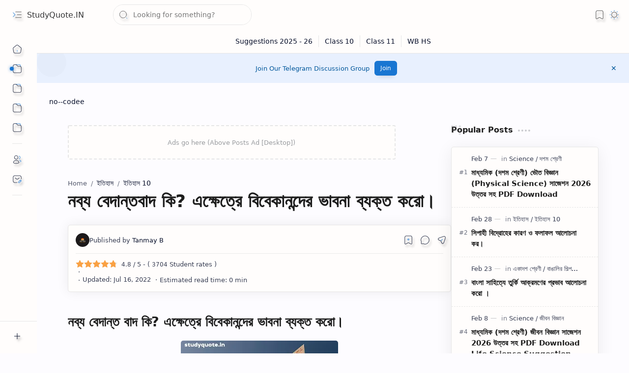

--- FILE ---
content_type: text/html; charset=UTF-8
request_url: https://www.studyquote.in/2021/12/nobbo-bedantabad.html
body_size: 148400
content:
<!DOCTYPE html>
<html class='nJs' dir='ltr' lang='en'>
<head>
<meta charset='UTF-8'/>
<meta content='IE=edge' http-equiv='X-UA-Compatible'/>
<meta content='width=device-width, initial-scale=1.0, user-scalable=1.0, minimum-scale=1.0, maximum-scale=5.0' name='viewport'/>
<title>নব&#2509;য ব&#2503;দ&#2494;ন&#2509;তব&#2494;দ ক&#2495;? এক&#2509;ষ&#2503;ত&#2509;র&#2503; ব&#2495;ব&#2503;ক&#2494;নন&#2509;দ&#2503;র ভ&#2494;বন&#2494; ব&#2509;যক&#2509;ত কর&#2507;&#2404;</title>
<link href='https://www.studyquote.in/2021/12/nobbo-bedantabad.html' rel='canonical'/>
<meta content='নব্য বেদান্ত বাদ কি? এক্ষেত্রে বিবেকানন্দের ভাবনা ব্যক্ত করো।' name='description'/>
<meta content='StudyQuote.IN, নব্য বেদান্তবাদ কি? এক্ষেত্রে বিবেকানন্দের ভাবনা ব্যক্ত করো।, KEYWORD_1, KEYWORD_2, KEYWORD_3' name='keywords'/>
<meta content='general' name='rating'/>
<link href='https://blogger.googleusercontent.com/img/a/AVvXsEjRYk2DYTYRl3_xAzDF6ROnwrCwAPt--YmRF9Osnywy1Vho4TQak0aY2kWidAXFJIaay5JtoxlyQwGsuCOhITy5sFQXm_v8y7Cl2Kb28ZEC5VOVg1Lb-0Buw73ct8qhuC-MF-raqzcBsIxISlEgYdon2ZJj3s6nxB0ed4PliQkQR02vuC65hkQpUysUEA=w1280-h720-p-k-no-nu' rel='image_src'/>
<meta content='StudyQuote.IN' name='application-name'/>
<meta content='StudyQuote.IN' name='apple-mobile-web-app-title'/>
<meta content='true' name='apple-mobile-web-app-capable'/>
<meta content='https://blogger.googleusercontent.com/img/b/R29vZ2xl/AVvXsEjn9wIVfqsFyP9r1wiUrjdCZHESynwLJ160S9vn5OJpJrvd1Y2cw925aSl4-ovtTZfA25iLGsFBm3lcwv2beMFH2cDerBFOykYPOy1UNZ82VDiF-PIYtkBP7d-a7n8i3h_GiN_Whgjr2wX2vE0c0sUyG0p4DHStwb4xchtUo-jqmLPzUciYsdSG9FTg1go1/w144-h144-p-k-no-nu/20240212_114022-removebg-preview.png' name='msapplication-TileImage'/>
<link href='https://blogger.googleusercontent.com/img/b/R29vZ2xl/AVvXsEjn9wIVfqsFyP9r1wiUrjdCZHESynwLJ160S9vn5OJpJrvd1Y2cw925aSl4-ovtTZfA25iLGsFBm3lcwv2beMFH2cDerBFOykYPOy1UNZ82VDiF-PIYtkBP7d-a7n8i3h_GiN_Whgjr2wX2vE0c0sUyG0p4DHStwb4xchtUo-jqmLPzUciYsdSG9FTg1go1/w57-h57-p-k-no-nu/20240212_114022-removebg-preview.png' rel='apple-touch-icon' sizes='57x57'/>
<link href='https://blogger.googleusercontent.com/img/b/R29vZ2xl/AVvXsEjn9wIVfqsFyP9r1wiUrjdCZHESynwLJ160S9vn5OJpJrvd1Y2cw925aSl4-ovtTZfA25iLGsFBm3lcwv2beMFH2cDerBFOykYPOy1UNZ82VDiF-PIYtkBP7d-a7n8i3h_GiN_Whgjr2wX2vE0c0sUyG0p4DHStwb4xchtUo-jqmLPzUciYsdSG9FTg1go1/w60-h60-p-k-no-nu/20240212_114022-removebg-preview.png' rel='apple-touch-icon' sizes='60x60'/>
<link href='https://blogger.googleusercontent.com/img/b/R29vZ2xl/AVvXsEjn9wIVfqsFyP9r1wiUrjdCZHESynwLJ160S9vn5OJpJrvd1Y2cw925aSl4-ovtTZfA25iLGsFBm3lcwv2beMFH2cDerBFOykYPOy1UNZ82VDiF-PIYtkBP7d-a7n8i3h_GiN_Whgjr2wX2vE0c0sUyG0p4DHStwb4xchtUo-jqmLPzUciYsdSG9FTg1go1/w72-h72-p-k-no-nu/20240212_114022-removebg-preview.png' rel='apple-touch-icon' sizes='72x72'/>
<link href='https://blogger.googleusercontent.com/img/b/R29vZ2xl/AVvXsEjn9wIVfqsFyP9r1wiUrjdCZHESynwLJ160S9vn5OJpJrvd1Y2cw925aSl4-ovtTZfA25iLGsFBm3lcwv2beMFH2cDerBFOykYPOy1UNZ82VDiF-PIYtkBP7d-a7n8i3h_GiN_Whgjr2wX2vE0c0sUyG0p4DHStwb4xchtUo-jqmLPzUciYsdSG9FTg1go1/w76-h76-p-k-no-nu/20240212_114022-removebg-preview.png' rel='apple-touch-icon' sizes='76x76'/>
<link href='https://blogger.googleusercontent.com/img/b/R29vZ2xl/AVvXsEjn9wIVfqsFyP9r1wiUrjdCZHESynwLJ160S9vn5OJpJrvd1Y2cw925aSl4-ovtTZfA25iLGsFBm3lcwv2beMFH2cDerBFOykYPOy1UNZ82VDiF-PIYtkBP7d-a7n8i3h_GiN_Whgjr2wX2vE0c0sUyG0p4DHStwb4xchtUo-jqmLPzUciYsdSG9FTg1go1/w114-h114-p-k-no-nu/20240212_114022-removebg-preview.png' rel='apple-touch-icon' sizes='114x114'/>
<link href='https://blogger.googleusercontent.com/img/b/R29vZ2xl/AVvXsEjn9wIVfqsFyP9r1wiUrjdCZHESynwLJ160S9vn5OJpJrvd1Y2cw925aSl4-ovtTZfA25iLGsFBm3lcwv2beMFH2cDerBFOykYPOy1UNZ82VDiF-PIYtkBP7d-a7n8i3h_GiN_Whgjr2wX2vE0c0sUyG0p4DHStwb4xchtUo-jqmLPzUciYsdSG9FTg1go1/w120-h120-p-k-no-nu/20240212_114022-removebg-preview.png' rel='apple-touch-icon' sizes='120x120'/>
<link href='https://blogger.googleusercontent.com/img/b/R29vZ2xl/AVvXsEjn9wIVfqsFyP9r1wiUrjdCZHESynwLJ160S9vn5OJpJrvd1Y2cw925aSl4-ovtTZfA25iLGsFBm3lcwv2beMFH2cDerBFOykYPOy1UNZ82VDiF-PIYtkBP7d-a7n8i3h_GiN_Whgjr2wX2vE0c0sUyG0p4DHStwb4xchtUo-jqmLPzUciYsdSG9FTg1go1/w144-h144-p-k-no-nu/20240212_114022-removebg-preview.png' rel='apple-touch-icon' sizes='144x144'/>
<link href='https://blogger.googleusercontent.com/img/b/R29vZ2xl/AVvXsEjn9wIVfqsFyP9r1wiUrjdCZHESynwLJ160S9vn5OJpJrvd1Y2cw925aSl4-ovtTZfA25iLGsFBm3lcwv2beMFH2cDerBFOykYPOy1UNZ82VDiF-PIYtkBP7d-a7n8i3h_GiN_Whgjr2wX2vE0c0sUyG0p4DHStwb4xchtUo-jqmLPzUciYsdSG9FTg1go1/w152-h152-p-k-no-nu/20240212_114022-removebg-preview.png' rel='apple-touch-icon' sizes='152x152'/>
<link href='https://blogger.googleusercontent.com/img/b/R29vZ2xl/AVvXsEjn9wIVfqsFyP9r1wiUrjdCZHESynwLJ160S9vn5OJpJrvd1Y2cw925aSl4-ovtTZfA25iLGsFBm3lcwv2beMFH2cDerBFOykYPOy1UNZ82VDiF-PIYtkBP7d-a7n8i3h_GiN_Whgjr2wX2vE0c0sUyG0p4DHStwb4xchtUo-jqmLPzUciYsdSG9FTg1go1/w180-h180-p-k-no-nu/20240212_114022-removebg-preview.png' rel='apple-touch-icon' sizes='180x180'/>
<link href='https://blogger.googleusercontent.com/img/b/R29vZ2xl/AVvXsEjn9wIVfqsFyP9r1wiUrjdCZHESynwLJ160S9vn5OJpJrvd1Y2cw925aSl4-ovtTZfA25iLGsFBm3lcwv2beMFH2cDerBFOykYPOy1UNZ82VDiF-PIYtkBP7d-a7n8i3h_GiN_Whgjr2wX2vE0c0sUyG0p4DHStwb4xchtUo-jqmLPzUciYsdSG9FTg1go1/w16-h16-p-k-no-nu/20240212_114022-removebg-preview.png' rel='icon' sizes='16x16' type='image/png'/>
<link href='https://blogger.googleusercontent.com/img/b/R29vZ2xl/AVvXsEjn9wIVfqsFyP9r1wiUrjdCZHESynwLJ160S9vn5OJpJrvd1Y2cw925aSl4-ovtTZfA25iLGsFBm3lcwv2beMFH2cDerBFOykYPOy1UNZ82VDiF-PIYtkBP7d-a7n8i3h_GiN_Whgjr2wX2vE0c0sUyG0p4DHStwb4xchtUo-jqmLPzUciYsdSG9FTg1go1/w32-h32-p-k-no-nu/20240212_114022-removebg-preview.png' rel='icon' sizes='32x32' type='image/png'/>
<link href='https://blogger.googleusercontent.com/img/b/R29vZ2xl/AVvXsEjn9wIVfqsFyP9r1wiUrjdCZHESynwLJ160S9vn5OJpJrvd1Y2cw925aSl4-ovtTZfA25iLGsFBm3lcwv2beMFH2cDerBFOykYPOy1UNZ82VDiF-PIYtkBP7d-a7n8i3h_GiN_Whgjr2wX2vE0c0sUyG0p4DHStwb4xchtUo-jqmLPzUciYsdSG9FTg1go1/w96-h96-p-k-no-nu/20240212_114022-removebg-preview.png' rel='icon' sizes='96x96' type='image/png'/>
<link href='https://blogger.googleusercontent.com/img/b/R29vZ2xl/AVvXsEjn9wIVfqsFyP9r1wiUrjdCZHESynwLJ160S9vn5OJpJrvd1Y2cw925aSl4-ovtTZfA25iLGsFBm3lcwv2beMFH2cDerBFOykYPOy1UNZ82VDiF-PIYtkBP7d-a7n8i3h_GiN_Whgjr2wX2vE0c0sUyG0p4DHStwb4xchtUo-jqmLPzUciYsdSG9FTg1go1/w192-h192-p-k-no-nu/20240212_114022-removebg-preview.png' rel='icon' sizes='192x192' type='image/png'/>
<meta content='#482dff' name='theme-color'/>
<meta content='#482dff' name='msapplication-navbutton-color'/>
<meta content='#482dff' name='apple-mobile-web-app-status-bar-style'/>
<meta content='blogger' name='generator'/>
<link rel="alternate" type="application/atom+xml" title="StudyQuote.IN - Atom" href="https://www.studyquote.in/feeds/posts/default" />
<link rel="alternate" type="application/rss+xml" title="StudyQuote.IN - RSS" href="https://www.studyquote.in/feeds/posts/default?alt=rss" />
<link rel="service.post" type="application/atom+xml" title="StudyQuote.IN - Atom" href="https://www.blogger.com/feeds/4047851690819383727/posts/default" />

<link rel="alternate" type="application/atom+xml" title="StudyQuote.IN - Atom" href="https://www.studyquote.in/feeds/4731343345963305738/comments/default" />
<meta content='en' property='og:locale'/>
<meta content='StudyQuote.IN' property='og:site_name'/>
<meta content='নব্য বেদান্তবাদ কি? এক্ষেত্রে বিবেকানন্দের ভাবনা ব্যক্ত করো।' property='og:title'/>
<meta content='https://www.studyquote.in/2021/12/nobbo-bedantabad.html' property='og:url'/>
<meta content='article' property='og:type'/>
<meta content='নব্য বেদান্ত বাদ কি? এক্ষেত্রে বিবেকানন্দের ভাবনা ব্যক্ত করো।' property='og:description'/>
<meta content='https://blogger.googleusercontent.com/img/a/AVvXsEjRYk2DYTYRl3_xAzDF6ROnwrCwAPt--YmRF9Osnywy1Vho4TQak0aY2kWidAXFJIaay5JtoxlyQwGsuCOhITy5sFQXm_v8y7Cl2Kb28ZEC5VOVg1Lb-0Buw73ct8qhuC-MF-raqzcBsIxISlEgYdon2ZJj3s6nxB0ed4PliQkQR02vuC65hkQpUysUEA=w1280-h720-p-k-no-nu' property='og:image'/>
<meta content='1280' property='og:image:width'/>
<meta content='720' property='og:image:height'/>
<meta content='নব্য বেদান্তবাদ কি? এক্ষেত্রে বিবেকানন্দের ভাবনা ব্যক্ত করো।' property='og:image:alt'/>
<meta content='নব্য বেদান্তবাদ কি? এক্ষেত্রে বিবেকানন্দের ভাবনা ব্যক্ত করো।' name='twitter:title'/>
<meta content='https://www.studyquote.in/2021/12/nobbo-bedantabad.html' name='twitter:url'/>
<meta content='নব্য বেদান্ত বাদ কি? এক্ষেত্রে বিবেকানন্দের ভাবনা ব্যক্ত করো।' name='twitter:description'/>
<meta content='summary_large_image' name='twitter:card'/>
<meta content='নব্য বেদান্তবাদ কি? এক্ষেত্রে বিবেকানন্দের ভাবনা ব্যক্ত করো।' name='twitter:image:alt'/>
<meta content='https://blogger.googleusercontent.com/img/a/AVvXsEjRYk2DYTYRl3_xAzDF6ROnwrCwAPt--YmRF9Osnywy1Vho4TQak0aY2kWidAXFJIaay5JtoxlyQwGsuCOhITy5sFQXm_v8y7Cl2Kb28ZEC5VOVg1Lb-0Buw73ct8qhuC-MF-raqzcBsIxISlEgYdon2ZJj3s6nxB0ed4PliQkQR02vuC65hkQpUysUEA=w1280-h720-p-k-no-nu' name='twitter:image'/>
<meta content='1280' name='twitter:image:width'/>
<meta content='720' name='twitter:image:height'/>
<style>/*
==========================================================

  >  Template Information:

     Name                : Plus UI
     Id                  : plus-ui
     Version             : 3.1.0
     Stage               : release
     Type                : Premium
     Filename            : plus-ui.xml
     Published           : November 02, 2021
     Updated             : January 16, 2025
     Platform            : Blogger
     CSS                 : Vanilla
     JavaScript          : Vanilla, Modules
     Compatible Browsers : Modern
     Copyright (c)       : Fineshop Design
     Developers          : Deo Kumar, Sagar Bishnoi, Armaan Kumar
     Website             : https://fineshopdesign.com
     Demo                : https://plus-ui.blogspot.com

==========================================================
*/
/*--[ CSS variables ]--*/

:root {
/* Colors */
--lStatusC: #482dff;
--lHeadC: #1e1e1e;
--lBodyC: #08102b;
--lBodyCa: #989b9f;
--lBodyB: #fdfcff;
--lLinkC: #1976d2;
--lLinkB: #1976d2;
--lIconC: #08102b;
--lIconCa: #08102b;
--lIconCs: #767676;
--lHeaderC: #343435;
--lHeaderB: #fffdfc;
--lNotifB: #e8f0fe;
--lNotifC: #01579b;
--lContentB: #fffdfc;
--lContentL: #e6e6e6;
--lMenuB: #fffdfc;
--lSrchB: #fffdfc;
--lMobB: #fffdfc;
--lMobC: #08102b;
--lFotB: #fffdfc;
--lFotC: #08102b;
--darkT: #fffdfc;
--darkTa: #989b9f;
--darkL: #8775f5;
--darkB: #1e1e1e;
--darkBa: #2d2d30;
--darkBs: #252526;

/* Font family */
--fontS: ui-sans-serif, system-ui, -apple-system, BlinkMacSystemFont, Segoe UI, Roboto, Helvetica Neue, Arial, Noto Sans, sans-serif, "Apple Color Emoji", "Segoe UI Emoji", Segoe UI Symbol, "Noto Color Emoji";
--fontH: "Google Sans Text", var(--fontS);
--fontB: "Google Sans Text", var(--fontS);
--fontBa: "Google Sans Text", var(--fontS);
--fontC: "Google Sans Mono", monospace;

/* SVG */
--svgW: 22px;
--svgH: 22px;
--svgC: currentColor;

/* Icon */
--iconC: var(--lIconC);
--iconCa: var(--lIconCa);
--iconCs: var(--lIconCs);
--iconHr: 15px;

/* Body */
--headC: var(--lHeadC);
--bodyC: var(--lBodyC);
--bodyCa: var(--lBodyCa);
--bodyB: var(--lBodyB);

/* Link */
--linkC: var(--lLinkC);
--linkB: var(--lLinkB);

/* Button */
--linkR: 6px;

/* Header */
--headerC: var(--lHeaderC);
--headerB: var(--lHeaderB);
--headerT: 16px;
--headerW: 400;
--headerL: 1px;
--headerH: 60px;
--headerHm: 55px;
--headerHc: var(--headerH);

/* Notification */
--notifB: var(--lNotifB);
--notifC: var(--lNotifC);
--notifH: 60px;

/* Content */
--contentB: var(--lContentB);
--contentBs: #f1f1f0;
--contentBa: #f6f6f6;
--contentL: var(--lContentL);
--contentLa: #b5b5b4;
--contentW: 1280px;
--sideW: 300px;
--transB: rgba(0,0,0,.05);

/* Page */
--pageW: 780px;
--pageW: 780px;
--postT: 36px;
--postF: 16px;
--postTm: 24px;
--postFm: 15px;

/* Widget */
--widgetT: 16px;
--widgetTw: 700;
--widgetTa: 25px;
--widgetTac: #989b9f;

/* Navigation Menu */
--menuB: var(--lMenuB);
--menuC: #08102b;
--menuW: 230px;
--menuL: 1px;

/* Tabbed Menu */
--navB: var(--contentB);

/* Search */
--srchB: var(--lSrchB);
--srchDr : 20px;

/* Mobile Menu */
--mobB: var(--lMobB);
--mobC: var(--lMobC);
--mobHv: #f1f1f0;
--mobL: 1px;
--mobBr: 12px;

/* Footer */
--fotB: var(--lFotB);
--fotC: var(--lFotC);
--fotL: 1px;

/* Border radius */
--greetR: 10px;
--thumbEr: 5px;

/* Thumbnail */
--thumbR: 16 / 9;
--thumbSb: linear-gradient(90deg, rgba(255,255,255,0) 0, rgba(255,255,255,.3) 20%, rgba(255,255,255,.6) 60%, rgba(255,255,255, 0));

/* Carousel */
--sliderR: 5 / 2;

/* Syntax */
--synxB: #f6f6f6;
--synxC: #2f3337;
--synxOrange: #b75501;
--synxBlue: #015692;
--synxGreen: #54790d;
--synxRed: #f15a5a;
--synxGray: #656e77;
--synxGold: #72621d;
--synxPurple: #803378;
--synxDot1: #f1645e;
--synxDot2: #eebd3e;
--synxDot3: #3cab4e;

/* Box shadow */
--bs-1: 0 5px 35px rgb(0 0 0 / 7%);

/* Transitions */
--trans-1: all .1s ease;
--trans-2: all .2s ease;
--trans-3: all .3s ease;
--trans-4: all .4s ease;
--trans-5: all .15s cubic-bezier(0.4, 0, 0.2, 1);

/* Status bar */
--statusC: var(--lStatusC);

/* Selection */
--selectC: #fff;
--selectB: var(--linkB);

/* Scroll */
--scrollT: rgba(0,0,0,.05);
--scrollB: rgba(0,0,0,.15);
--scrollBh: rgba(0,0,0,.25);
--scrollBa: rgba(0,0,0,.25);
--scrollH: 8px;
--scrollV: var(--scrollH);
--scrollR: 2px;

/* Constants */
--white: #fffdfc;
--black: #1e1e1e;

--aInvert: 0;

/* Messages */
--m-new: 'New!';
--m-free: 'Free!';
--m-showAll: 'Show all';
--m-hideAll: 'Hide all';
}

:root.lzD.drK, :root:not(.lzD) .modI:checked ~ .mainW {
--statusC: #1e1e1e;
--bodyB: var(--darkB);
--bodyC: var(--darkT);
--headC: var(--darkT);
--linkC: var(--darkL);
--linkB: var(--darkL);
--menuB: var(--darkB);
--menuC: var(--darkT);
--headerB: var(--darkB);
--headerC: var(--darkT);
--srchB: var(--darkB);
--navB: var(--darkB);
--notifB: var(--darkBa);
--notifC: rgba(255,255,255,.9);
--fotB: var(--darkB);
--fotC: var(--darkT);
--mobB: var(--darkBa);
--mobC: var(--darkT);
--mobHv: #252526;
--contentB: #252526;
--contentBs: #303031;
--contentBa: #252526;
--contentL: #444444;
--contentLa: #696969;
--transB: rgba(255,255,255,.05);
--thumbSb: linear-gradient(90deg, rgba(0,0,0,0) 0, rgba(0,0,0,.2) 20%, rgba(0,0,0,.4) 60%, rgba(0,0,0,0));
--synxB: var(--darkBa);
--synxC: #fff;
--synxBlue: #41a2ef;
--synxGreen: #98c379;
--synxPurple: #c678dd;
--synxRed: #e06c73;
--synxGold: #bba43d;
--synxOrange: #cc6c1a;
--scrollT: rgba(255,255,255,.05);
--scrollB: rgba(255,255,255,.15);
--scrollBh: rgba(255,255,255,.25);
--scrollBa: rgba(255,255,255,.25);
--aInvert: 1;
}

:root.thS:not(.th0) {
--linkC: var(--th-22);
--linkB: var(--th-22);
--selectB: var(--th-22);
}

:root.thS:not(.th0).drK {
--linkC: var(--th-14);
--linkB: var(--th-14);
}

:root.thS:not(.th0):not(.drK) {
--statusC: var(--th-20);
--notifB: var(--th-2);
--notifC: var(--th-20);
}

/*<![CDATA[*/

/*--[ Global ]--*/

/* Standard CSS */
*{-webkit-tap-highlight-color:transparent}
*, ::after, ::before{-webkit-box-sizing:border-box;box-sizing:border-box}
h1, h2, h3, h4, h5, h6{margin:0;font-weight:700;font-family:var(--fontH);color:var(--headC)}
h1{font-size:1.9rem}
h2{font-size:1.7rem}
h3{font-size:1.5rem}
h4{font-size:1.4rem}
h5{font-size:1.3rem}
h6{font-size:1.2rem}
a{color:var(--linkC);text-decoration:none}
a:hover{opacity:.9;transition:opacity .1s ease}
table{border-spacing:0}
iframe{max-width:100%;border:0;margin-left:auto;margin-right:auto}
input, button, select, textarea{outline:none;font:inherit;font-size:100%;color:inherit;line-height:normal}
input[type=search]::-ms-clear, input[type=search]::-ms-reveal{display:none;appearance:none;width:0;height:0}
input[type=search]::-webkit-search-decoration, input[type=search]::-webkit-search-cancel-button, input[type=search]::-webkit-search-results-button, input[type=search]::-webkit-search-results-decoration{display:none;-webkit-appearance:none;appearance:none}
button{margin:0;padding:0;background:transparent;text-align:unset;border:none;outline:none}
img{display:block;position:relative;max-width:100%;height:auto}
svg{width:var(--svgW);height:var(--svgH);fill:var(--svgC);filter: drop-shadow(3px 5px 2px rgb(0 0 0 / 0.4))}
svg.fill, svg .fill{fill:var(--svgC)}
svg.line, svg .line{fill:none;stroke:var(--svgC);stroke-linecap:round;stroke-linejoin:round;stroke-width:1.25}
svg.line.c, svg.line .c, svg .line.c{fill:none;stroke:var(--linkC)}
svg.c, svg .c, svg.fill.c, svg.fill c, svg .fill.c{fill:var(--linkC)}
svg.line.c1, svg.line .c1, svg .line.c1{fill:none;stroke:var(--iconCa)}
svg.c1, svg .c1, svg.fill.c1, svg .fill.c1{fill:var(--iconCa)}
svg.line.c2, svg.line .c2, svg .line.c2{fill:none;stroke:var(--iconCs);opacity:.4}
svg.c2, svg .c2, svg.fill.c2, svg .fill.c2{fill:var(--iconCs);opacity:.4}
[hidden]:not([hidden=false]), body .hidden{display:none}
body .invisible{visibility:hidden}
.clear{width:100%;display:block;margin:0;padding:0;float:none;clear:both}
.fCls{display:block;margin:0;padding:0;border:none;outline:none;position:fixed;inset:-50%;z-index:1;background:transparent;visibility:hidden;opacity:0;pointer-events:none;transition:var(--trans-1)}
.free::after, .new::after{content:var(--m-free);display:inline-block;color:var(--linkC);font-size:12px;font-weight:400;margin:0 5px}
.new::after{content:var(--m-new)}

/* Blog admin */
.blog-admin{display:none}
:root:not(.iAd) .show-if-admin, :root:not(.iUs) .show-if-user, :root.iAd .hide-if-admin, :root.iUs .hide-if-user{display:none}

/* No script */
html:not(.nJs) .hide-if-js{display:none}

/* Lazied */
:root:not(.lzD) .aprW,:root:not(.lzD) .thmW,:root:not(.lzD) .wBkm,:root:not(.lzD) .wTrans{display:none}

/* Selection*/
::selection{color:var(--selectC);background:var(--selectB)}

/* Scrollbar */
::-webkit-scrollbar{-webkit-appearance:none;width:var(--scrollV);height:var(--scrollH)}
::-webkit-scrollbar-track{background:var(--scrollT)}
::-webkit-scrollbar-thumb{background:var(--scrollB);border-radius:var(--scrollR);border:none}
::-webkit-scrollbar-thumb:hover{background:var(--scrollBh)}
::-webkit-scrollbar-thumb:active{background:var(--scrollBa)}
@media screen and (max-width: 500px){
:root{--scrollH:4px;--scrollV:4px;--scrollR:0}
}

/* Main element */
html{scroll-behavior:smooth;overflow-x:hidden}
body{position:relative;margin:0;padding:0;top:0;width:100%;font-family:var(--fontB);font-size:14px;background:var(--bodyB);color:var(--bodyC);-webkit-font-smoothing:antialiased;transition:inset .2s,padding .2s,margin .2s}
.mainW{background:var(--bodyB);color:var(--bodyC)}
.secIn{margin:0 auto;padding-left:20px;padding-right:20px}

/* Notification section */
.ntfC{display:flex;position:relative;min-height:var(--notifH);background:var(--notifB);color:var(--notifC);padding:10px 0;font-size:13px;transition:var(--trans-2);transition-property:min-height;overflow:hidden}
.ntfC::before{content:'';position:absolute;top:-12px;inset-inline-start:-12px;width:60px;height:60px;background:rgba(0,0,0,.15);display:block;border-radius:50%;opacity:.1}
.ntfC .secIn{display:flex;align-items:center}
.ntfC .secIn{width:100%;position:relative}
.ntfC .c{display:flex;align-items:center;cursor:pointer}
.ntfC .c::after{content:'\2715';line-height:18px;font-size:14px}
.ntfT{width:100%;padding-right:15px;text-align:center}
.ntfT a{color:var(--linkC);font-weight:700}
.ntfI:checked ~ .ntfC{height:0;min-height:0;margin:0;padding:0;opacity:0;visibility:hidden}
.ntfA{display:inline-flex;align-items:center;justify-content:center;text-align:initial}
.ntfA >a{flex-shrink:0;white-space:nowrap;display:inline-block;margin-inline-start:10px;padding:8px 12px;border-radius:var(--linkR);background:var(--linkB);color:#fffdfc;font-size:12px;font-weight:400;box-shadow:0 10px 8px -8px rgb(0 0 0 / 12%);text-decoration:none}

/* Fixed element */
.fixL{display:flex;align-items:center;position:fixed;left:0;right:0;bottom:0;margin-bottom:-40px;padding:20px;z-index:20;transition:var(--trans-1);width:100%;height:100%;opacity:0;visibility:hidden}
.fixLi, .fixL .cmBri{width:100%;max-width:680px;max-height:calc(100% - var(--headerHc));border-radius:12px;transition:inherit;z-index:3;display:flex;overflow:hidden;position:relative;margin:0 auto;box-shadow:0 5px 30px 0 rgba(0,0,0,.05)}
.fixLs{display:flex;flex-direction:column;width:100%;background:var(--contentB)}
.fixH{position:-webkit-sticky;position:sticky;top:0;display:flex;align-items:center;gap:10px;width:100%;padding:0 20px;border-bottom:1px solid var(--contentL);z-index:1}
.fixH a{color:inherit}
.fixH .cl{display:flex;align-items:center;justify-content:flex-end;gap:2px}
.fixH .cl, .fixH .c{position:relative;flex-shrink:0}
.fixH .cl >*, .fixH .c{--svgW:16px;--svgH:16px;display:inline-flex;align-items:center;gap:6px;justify-content:center;min-width:30px;min-height:30px;padding:0 7px;}
.fixH .cl >:last-child, .fixH .c:last-child{margin-inline-end:-7px}
.fixH .cl label, .fixH .c{cursor:pointer}
.fixT::before{content:attr(data-text);flex-grow:1;padding:16px 0;font-size:90%;opacity:.8}
.fixT .c::before{content:attr(aria-label);font-size:11px;opacity:.7}
.fixC{padding:20px;overflow-x:hidden;overflow-y:auto;width:100%}
.fixL .fCls{background:rgba(0,0,0,.3);-webkit-backdrop-filter:saturate(180%) blur(10px);backdrop-filter:saturate(180%) blur(10px)}
.fixI:checked ~ .fixL{margin-bottom:0;opacity:1;visibility:visible}
.fixI:checked ~ .fixL .fCls{visibility:visible;opacity:1;pointer-events:auto}
.shBri{max-width:520px}

/* Header section */
.mainH{--svgW:20px;--svgH:20px;width:100%;z-index:10;position:-webkit-sticky;position:sticky;top:0;transition:inset .3s ease-in-out}
.mainH a{color:inherit}
.mainH svg{opacity:.8}
.headC{position:relative;height:var(--headerHc);color:var(--headerC);background:var(--headerB);display:flex;gap:6px}
.headC::after{content:'';position:absolute;inset:auto 0 0 0;border-top:var(--headerL) solid var(--contentL)}
.headL{display:flex;align-items:center;width:var(--menuW);padding-inline-start:20px}
.headL .tNav{flex-shrink:0;cursor:pointer}
.headL .headN{display:flex;align-items:center;width:calc(100% - 30px);height:100%;padding-inline-start:5px}
.Header{position:relative;display:flex;align-items:center;gap:10px;width:fit-content;max-width:100%;overflow:hidden}
.Header img{max-width:160px;max-height:45px;width:auto;height:auto}
.Header.a .headI{position:absolute;top:50%;left:50%;transform:translate(-50%,-50%)}
.Header.b .headI{border-radius:8px}
.Header.b .headI >*{position:absolute;top:0;left:0;width:100%;height:100%}
.Header.b img{max-width:unset;max-height:unset;object-fit:cover;object-position:center}
.Header.b .hasSub::after{display:block;margin-inline-start:0;text-overflow:ellipsis;overflow:hidden}
.Header.r .headH{display:none}
.headI{position:relative;display:flex;align-items:center;justify-content:center;flex-shrink:0;min-height:40px;min-width:40px;overflow:hidden}
.headH{position:relative;display:block;color:inherit;font-size:var(--headerT);font-weight:var(--headerW);white-space:nowrap;text-overflow:ellipsis;overflow:hidden}
.headH::after{margin-inline-start:3px;font:400 11px var(--fontB);opacity:.6}
.hasSub::after{content:attr(data-sub)}
.headR{position:relative;display:flex;align-items:center;justify-content:space-between;gap:15px;flex-grow:1;padding-inline-end:20px}
.headP{display:flex;justify-content:flex-end;position:relative}
.headIc{position:relative;display:flex;justify-content:flex-end;gap:4px;list-style:none;margin:0;padding:0;margin-inline-end:-5px;font-size:11px}
.headIc .isSrh{display:none}
.navI:checked ~ .co .tNav svg,.navI:not(:checked) ~ .ex .tNav svg{transform:rotate(180deg)}
[dir=rtl] .tNav svg{transform:rotate(180deg)}
[dir=rtl] .navI:checked ~ .co .tNav svg,[dir=rtl] .navI:not(:checked) ~ .ex .tNav svg{transform:rotate(0deg)}

/* Toogle button */
.tIc{position:relative;display:flex;align-items:center;justify-content:center;width:30px;height:30px;cursor:pointer}
.tIc::before{content:'';background:var(--transB);border-radius:var(--iconHr);position:absolute;inset:0;opacity:0;visibility:hidden;transition:var(--trans-1)}
.tIc:hover::before{opacity:1;visibility:visible;transform:scale(1.3)}
:root.lzD.lgT .tDL .d1, :root.lzD.drK .tDL .d2, :root:not(.lzD) .modI:checked ~ .mainW .tDL .d2, :root:not(.lzD) .modI:not(:checked) ~ .mainW .tDL .d1{display:none}

/* mainR section */
.mainR{flex-grow:1;position:relative;transition:var(--trans-1);transition-property:width}
.mainC.secIn{padding-top:20px}
.mainC .section, .mainC .widget{margin-top:40px}
.mainC .section:first-child, .mainC .section.mobM, .mainC .widget:first-child, .mainC .widget.hidden + .widget, .mainC .section.no-items + .section, .mainC #HTML11, #sec_Under_Header .widget{margin-top:0}
.mainR .section.no-items{display:none}
.mainA .widget{margin-bottom:40px}
.mainB{display:flex;flex-direction:column;justify-content:center}
.sideB{display:flex;flex-direction:column;width:100%;max-width:500px;margin:50px auto 0}
.sideS{position:-webkit-sticky;position:sticky;top:calc(var(--headerHc) + 20px)}

/* Menu */
.mnBrs{display:flex;flex-direction:column;background:var(--menuB);color:var(--menuC)}
.mnBr a{color:inherit}
.mnBr ul{list-style:none;margin:0;padding:0}
.mnMob{position:-webkit-sticky;position:sticky;bottom:0;background:inherit;border-top:1px solid var(--contentL);padding:15px 20px 20px;text-align:center;z-index:1}
.mnMob .mSoc{display:flex;justify-content:center;left:-7px;margin-top:5px;position:relative;right:-7px;width:calc(100% + 14px)}
.mnMob:not(.no-items) + .mnMen{padding-bottom:100px}
.mnMen{height:100%;padding:20px 15px}
.mnH{--svgW:16px;--svgH:16px;display:flex;background:inherit;padding:0 15px;border-bottom:1px solid var(--contentL);z-index:2}
.mnH .c{display:inline-flex;align-items:center;padding:15px 10px;cursor:pointer}
.mnH .c::after{content:attr(aria-label);font-size:11px;margin:0 12px;opacity:.6}
.mMenu{margin-bottom:10px}
.mMenu >*{display:inline}
.mMenu >*:not(:last-child)::after{content:'\00B7';font-size:90%;opacity:.6}
.mMenu a:hover{text-decoration:underline}
.mSoc >*{position:relative}
.mSoc svg{z-index:1}
.mSoc svg, .mnMn svg{width:20px;height:20px;opacity:.8}
.mSoc span, .mMenu span{opacity:.7}
.mNav{display:none;position:relative;max-width:30px}
.mNav > label{cursor:pointer}
.mnMn input{display:none}
.mnMn li{position:relative}
.mnMn >li.br::after{content:'';display:block;border-bottom:1px solid var(--contentL);margin:12px 5px}
.mnMn li:not(.mr) a:hover, .mnMn li:not(.mr) input + label:hover{background:var(--transB);color:var(--linkC)}
.mnMn li:not(.mr) ul{padding-inline-start:14px;overflow:hidden}
.mnMn li li{max-height:0;opacity:0;visibility:hidden;transition:all 0.3s ease;transition-property:max-height,opacity,visibility}
.mnMn a, .mnMn li:not(.mr) input + label{display:flex;align-items:center;padding:10px 5px;position:relative;border-radius:8px}
.mnMn a, .mnMn li input + label{cursor:pointer}
.mnMn a:hover{opacity:1;color:inherit}
.mnMn li.mr input + label{display:flex;padding:10px 0 5px;font-size:13px;opacity:0.7}
.mnMn a span, .mnMn li input + label span{white-space:nowrap;overflow:hidden;text-overflow:ellipsis}
.mnMn >li >a, .mnMn >li:not(.mr) >label, .mnMn li.mr li a{width:calc(100% + 10px);left:-5px;right:-5px}
.mnMn >li.nt >a::before, .mnMn >li.nt:not(.mr) >label::before, .mnMn ul li.nt a::before{content:'';position:absolute;inset-block-start:7px;inset-inline-start:7px;display:inline-flex;width:8px;height:8px;border-radius:99px;background-color:var(--linkC);animation:nav-notif 2s linear infinite;z-index:1}
@keyframes nav-notif{0%{box-shadow:0 0 0 var(--linkC)}50%{box-shadow:0 0 10px var(--linkC)}}
.mnMn input + label::after{content:'';flex-shrink:0;width:14px;height:14px;margin-inline:auto 5px;background:url("data:image/svg+xml;utf8,<svg xmlns='http://www.w3.org/2000/svg' viewBox='0 0 24 24' fill='none' stroke='%23989b9f' stroke-linecap='round' stroke-linejoin='round' stroke-miterlimit='10' stroke-width='1.25'><g transform='translate(12.000000, 12.000000) rotate(0.000000) translate(-12.000000, -12.000000) translate(5.000000, 8.500000)'><polyline points='14 0 7 7 0 0'></polyline></g></svg>") center / cover no-repeat;transition:transform 0.3s ease;transform:rotate(0deg)}
.mnMn ul li >*{height:40px}
.mnMn li a >*, .mnMn input + label >*{margin:0 5px}
.mnMn >li >a:hover svg{color:var(--linkC)}
.mnMn svg{flex-shrink:0}
.mnMn input:checked + label::after{transform:rotate(180deg)}
.mnMn input:checked ~ ul li{max-height:40px;opacity:1;visibility:visible}
.mnMn li:not(.mr) input ~ ul li::before{content:'';position:absolute;width:14px;height:60px;bottom:50%;border-end-start-radius:8px;border-inline-start:1px solid var(--contentL);border-block-end:1px solid var(--contentL)}

/* Menu desktop */
@media screen and (min-width:896px){
.navI:checked ~ .ex .mainL, .navI:checked ~ .ex .mnMob, .navI:not(:checked) ~ .co .mainL, .navI:not(:checked) ~ .co .mnMob{width:75px}
.navI:checked ~ .ex .mnMob .PageList, .navI:checked ~ .ex .mnMob .mSoc, .navI:not(:checked) ~ .co .mnMob .PageList, .navI:not(:checked) ~ .co .mnMob .mSoc{display:none}
.navI:checked ~ .ex .mnBrs .mNav, .navI:not(:checked) ~ .co .mnBrs .mNav{display:flex}
.navI:not(:checked) ~ .ex .mnMn li:not(.mr) ul li >*, .navI:checked ~ .co .mnMn li:not(.mr) ul li >*{margin-inline-start:14px}
.navI:checked ~ .ex .mnMn li:hover li, .navI:not(:checked) ~ .co .mnMn li:hover li{max-height:40px;visibility:visible;opacity:1;transition:none}
.navI:checked ~ .ex .mnMn input ~ ul li::before, .navI:not(:checked) ~ .co .mnMn input ~ ul li::before{display:none}
.navI:not(:checked) ~ .ex .mnMn li:not(.mr) input:checked ~ label, .navI:checked ~ .co .mnMn li:not(.mr) input:checked ~ label{background:var(--transB);color:var(--linkC)}
.navI:checked ~ .ex .mnMn a:hover, .navI:not(:checked) ~ .co .mnMn a:hover{opacity:1;color:inherit}
.navI:checked ~ .ex .mnMn > li >a, .navI:checked ~ .ex .mnMn input + label, .navI:not(:checked) ~ .co .mnMn >li >a, .navI:not(:checked) ~ .co .mnMn input + label{max-width:40px;border-radius:var(--iconHr)}
.navI:checked ~ .ex .mnMn input + label, .navI:not(:checked) ~ .co .mnMn input + label{overflow:hidden}
.navI:checked ~ .ex .mnMn li.mr, .navI:not(:checked) ~ .co .mnMn li.mr{display:none}
.navI:checked ~ .ex .mnMn >li.br::after, .navI:not(:checked) ~ .co .mnMn >li.br::after{max-width:20px}
.navI:not(:checked) ~ .ex .mnBrs, .navI:checked ~ .co .mnBrs{overflow:hidden}
.navI:checked ~ .ex .mnMen, .navI:checked ~ .ex .mnMen:hover, .navI:not(:checked) ~ .co .mnMen, .navI:not(:checked) ~ .co .mnMen:hover{overflow-y:visible;overflow-x:visible}
.navI:checked ~ .ex .mnMn >li >a span, .navI:checked ~ .ex .mnMn li:not(.mr) ul, .navI:not(:checked) ~ .co .mnMn >li >a span, .navI:not(:checked) ~ .co .mnMn li:not(.mr) ul{position:absolute;top:3px;inset-inline-start:35px;margin:0 5px;padding:8px 10px;border-radius:16px;border-start-start-radius:5px;max-width:160px;background:var(--contentB);opacity:0;visibility:hidden;border:1px solid var(--contentL);z-index:2}
.navI:checked ~ .ex .mnMn >li >a:hover span, .navI:checked ~ .ex .mnMn li:not(.mr):hover ul, .navI:not(:checked) ~ .co .mnMn >li >a:hover span, .navI:not(:checked) ~ .co .mnMn li:not(.mr):hover ul{opacity:1;visibility:visible}
.navI:checked ~ .ex .mnMn li:not(.mr) ul, .navI:not(:checked) ~ .co .mnMn li:not(.mr) ul{padding:0;margin:0;overflow:hidden;display:block}
.navI:checked ~ .ex .mnMn li:not(.mr):last-child ul, .navI:not(:checked) ~ .co .mnMn li:not(.mr):last-child ul{top:auto;bottom:3px;border-start-start-radius:15px;border-end-start-radius:5px}
.navI:checked ~ .ex .mnMn ul li >*, .navI:not(:checked) ~ .co .mnMn ul li >*{border-radius:0}
}

/* Menu mobile */
@media screen and (max-width:896px){
.mnMn li:not(.mr) li >*{margin-inline-start:14px}
.mnMn li:not(.mr) input:checked ~ label{background:var(--transB);color:var(--linkC)}
.navI:checked ~ .mainW .mnMn li li a:hover svg{fill:var(--linkC)}
.navI:checked ~ .mainW .mnMn li li a:hover svg.line{fill:none;stroke:var(--linkC)}
}

/* Footer */
.mainF{padding-top:30px;padding-bottom:30px;margin-top:40px;background:var(--fotB);font-size:97%;line-height:1.8em;color:var(--fotC);border-top:var(--fotL) solid var(--contentL)}
.fotN{position:relative;display:flex;flex-wrap:wrap;gap:25px}
.fotN .section,.fotN .widget{margin:0}
.fotW{--numI:4;flex-grow:1;display:grid;grid-template-columns:repeat(var(--numI),1fr);gap:25px}
.g3 > .fotW{--numI:3}
.fotW .title{color:inherit;margin-bottom:12px;font-weight:700;font-size:14px}
.fotW ul{list-style:none;margin:0;padding:0;display:flex;flex-direction:column;gap:5px;line-height:20px}
.fotW li{display:flex;gap:5px}
.fotW li::before{content:'\2013';opacity:.3}
.fotW a{display:inline-block;color:inherit;word-break:break-word}
.fotW a:hover{text-decoration:underline}
.fotA{width:35%;min-width:350px;display:flex;flex-direction:column;gap:20px}
.abtU::before{content:attr(data-text);font-size:13px;opacity:.6;display:block;margin-bottom:10px}
.abtL{position:relative;flex:0 0 40px;width:40px;height:40px;background:var(--transB);border-radius:8px;overflow:hidden}
.abtI{position:absolute;inset:0}
.abtL img{object-fit:cover;object-position:center;transition:var(--trans-3)}
.abtL img.lazyload,.abtL img.lazyloading{filter:brightness(0.98) blur(10px);transform:scale(1.08)}
.abtT{display:flex;align-items:center;gap:10px}
.abtT h2{color:inherit;font-size:1.2rem;white-space:nowrap;text-overflow:ellipsis;overflow:hidden}
.abtD{line-height:1.4em;margin:12px 0 0}
.fotS{display:flex;flex-wrap:wrap;align-items:center;gap:6px;list-style:none;padding:0;margin:0}
.fotS li >*{--svgW:20px;--svgH:20px;color:inherit;display:inline-flex;align-items:center;justify-content:center;width:30px;height:30px;background:var(--contentBa);border:1px solid var(--contentL);border-radius:var(--linkR);opacity:1}
.fotS li >:not(a){opacity:.8}
.fotS li >a:hover{background:var(--contentBs)}

/* Footer bottom */
.fotB{display:flex;flex-direction:column;gap:12px;margin-top:30px;overflow:hidden}
.fotC{display:inline-flex;justify-content:space-between;width:100%;line-height:1.4}
.fotC .credit{flex-shrink:0;max-width:100%;display:-webkit-box;-webkit-line-clamp:2;-webkit-box-orient:vertical;overflow:hidden}
.fotC .credit a{display:inline-flex;align-items:center;white-space:nowrap}
.fotC .credit a svg{width:13px;height:13px;margin:0 3px;flex-shrink:0}
.fotC .creator{margin-inline-start:20px;white-space:nowrap;opacity:0}

/* Article section */
.blogP .ntry.noAd .widget{display:none}
.onId .blogP{--gapC:18px;--gapR:36px;--numI:1;display:grid;grid-template-columns:repeat(var(--numI), 1fr);gap:var(--gapR) var(--gapC)}
.onId .blogP.mty{display:block;width:100%;left:0;right:0}
.onId .blogP.mty >.noPosts{width:100%;margin:0}
.onId .blogP >*{--szpd:0px;position:relative;overflow:hidden}
.onId .blogP >*:not(.pTag){padding-bottom:calc(var(--szpd) + 35px)}
.onId .blogP .pAdIf{padding:0}
.onId .blogP .pTag{padding-bottom:0}
.onId .blogP .pInf{position:absolute;inset:auto var(--szpd, 0) var(--szpd, 0)}
.onId .blogP .pTag .pCntn{padding-bottom:var(--szpd)}

/* No post */
.blogP >.noPosts{display:flex;align-items:center;justify-content:center;min-height:120px;padding:40px 15px;background:var(--contentB);border:2px dashed var(--contentL);border-radius:5px}

/* Blog title */
.blogT{position:relative;display:flex;align-items:center;justify-content:space-between;font-size:14px;margin:0 0 30px}
.blogT .t, .blogT .title{margin:0;flex-grow:1}
.blogT .t{word-break:break-word;display:-webkit-box;-webkit-line-clamp:2;-webkit-box-orient:vertical;overflow:hidden}
.blogT .t span{font-weight:400;font-size:90%;opacity:.7}
.blogT .t span::before{content:attr(data-text)}
.blogT .t span::after{content:'';margin:0 4px}
.blogT .t span.hm::after{content:'/';margin:0 8px}

/* Thumbnail */
.pThmb{position:relative;border-radius:5px;margin-bottom:20px;background:var(--transB);overflow:hidden}
.pThmb:not(.nul)::before{content:'';position:absolute;inset:0;transform:translateX(-100%);background-image:var(--thumbSb);animation:shimmer 2s infinite}
.pThmb .thmb{display:block;position:relative;padding-top:calc(100% / (var(--thumbR)));color:inherit;transition:var(--trans-4)}
.pThmb .thmb:hover{opacity:1}
article:hover >.pThmb:not(.nul) .thmb{transform:scale(1.03)}
.imgThm{display:block;position:absolute;top:50%;left:50%;font-size:12px;text-align:center;transform:translate(-50%,-50%);transition:var(--trans-3);transition-property:filter,transform}
.imgThm.lblr.lazyload,.imgThm.lblr.lazyloading{filter:brightness(0.98) blur(10px);transform:translate(-50%,-50%) scale(1.08)}
.imgThm:not(span){width:100%;height:100%}
img.imgThm,.imgThm img{object-fit:cover;object-position:center}
span.imgThm{display:flex}
span.imgThm::before{content:'';height:100px;width:100px;background:url([data-uri]) center / cover no-repeat;opacity:1}
.pThmb.iyt:not(.nul) .thmb::after{content:'';position:absolute;inset:0;background:rgba(0,0,0,.4) url("data:image/svg+xml,<svg xmlns='http://www.w3.org/2000/svg' viewBox='0 0 24 24' fill='none' stroke='%23fff' stroke-width='1.5' stroke-linecap='round' stroke-linejoin='round'><path d='M4 11.9999V8.43989C4 4.01989 7.13 2.2099 10.96 4.4199L14.05 6.1999L17.14 7.9799C20.97 10.1899 20.97 13.8099 17.14 16.0199L14.05 17.7999L10.96 19.5799C7.13 21.7899 4 19.9799 4 15.5599V11.9999Z'/></svg>") center / 35px no-repeat;opacity:0;transition:var(--trans-2)}
.pThmb.iyt:not(.nul):hover a.thmb::after,.pThmb.iyt:not(.nul) .thmb:not(a)::after{opacity:1}

/* Thumbnail items */
.tfxM{--gap:8px;--itmPd:5px;--itmPh:calc(var(--itmPd) / 2);--itmIc:16px;--itmFs:13px;position:absolute;inset-inline:0;display:flex;gap:var(--gap);justify-content:space-between;padding:8px;font-size:var(--itmFs);pointer-events:none}
.tfxM.T{align-items:flex-start;top:0;padding-bottom:0}
.tfxM.B{align-items:flex-end;bottom:0;padding-top:0}
.tfxC{display:flex;flex-wrap:wrap;gap:var(--gap)}
.tfxC:not(:first-child){margin-inline-start:auto;justify-content:flex-end}
.tfxC >*{display:flex;align-items:center;padding:var(--itmPd) var(--itmPh);border-radius:var(--thumbEr);background:var(--contentB);color:inherit;box-shadow:0 8px 20px 0 rgba(0,0,0,.1);pointer-events:auto}
.B >.tfxC >*{box-shadow:0 -8px 20px 0 rgba(0,0,0,.1)}
.tfxC >* svg{width:var(--itmIc);height:var(--itmIc);stroke-width:1.5;margin:0 var(--itmPh);opacity:.8}

.tfxC .cmnt::after, .tfxC .pV::after, .tfxC .bM::before, .tfxC .aNm .nm{margin:0 var(--itmPh)}
.tfxC .cmnt, .tfxC .pV, .tfxC .bM:hover, .tfxC .aNm{padding:var(--itmPd)}
.tfxC .cmnt::after{content:attr(data-text)}
.tfxC .pV{--v:'0'}
.tfxC .pV[data-views]{--v:attr(data-views)}
.tfxC .pV::after{content:var(--v)}
.tfxC .bM{transition:var(--trans-1);transition-property:padding;cursor:pointer}
.tfxC .bM::before{content:attr(data-save);max-width:90px;white-space:nowrap;text-overflow:ellipsis;overflow:hidden;transition:var(--trans-1);transition-property:max-width,margin}
.tfxC .bM.added::before{content:attr(data-saved)}
.tfxC .bM:not(:hover)::before{max-width:0;margin:0}
.bm-button.added >svg .a,.bm-button:not(.added) >svg .t{display:none}

.tfxC .aNm .im{flex-shrink:0;width:var(--itmIc);height:var(--itmIc);margin:0 var(--itmPh)}
.tfxC .aNm::after, .sInf .sDt .l::after{--icon:url("data:image/svg+xml,<svg xmlns='http://www.w3.org/2000/svg' viewBox='0 0 24 24' fill='%23000'><path d='m21.56 10.739-1.36-1.58c-.26-.3-.47-.86-.47-1.26v-1.7c0-1.06-.87-1.93-1.93-1.93h-1.7c-.39 0-.96-.21-1.26-.47l-1.58-1.36c-.69-.59-1.82-.59-2.52 0l-1.57 1.37c-.3.25-.87.46-1.26.46H6.18c-1.06 0-1.93.87-1.93 1.93v1.71c0 .39-.21.95-.46 1.25l-1.35 1.59c-.58.69-.58 1.81 0 2.5l1.35 1.59c.25.3.46.86.46 1.25v1.71c0 1.06.87 1.93 1.93 1.93h1.73c.39 0 .96.21 1.26.47l1.58 1.36c.69.59 1.82.59 2.52 0l1.58-1.36c.3-.26.86-.47 1.26-.47h1.7c1.06 0 1.93-.87 1.93-1.93v-1.7c0-.39.21-.96.47-1.26l1.36-1.58c.58-.69.58-1.83-.01-2.52Zm-5.4-.63-4.83 4.83a.75.75 0 0 1-1.06 0l-2.42-2.42a.754.754 0 0 1 0-1.06c.29-.29.77-.29 1.06 0l1.89 1.89 4.3-4.3c.29-.29.77-.29 1.06 0 .29.29.29.77 0 1.06Z'/></svg>");content:'';flex-shrink:0;width:13px;height:13px;-webkit-mask-image:var(--icon);mask-image:var(--icon);background:var(--linkC);margin:0 var(--itmPh);opacity:1}

/* Label */
.pLbls::before, .pLbls >*::before{content:attr(data-text)}
.pLbls::before{opacity:.7}
.pLbls a:hover{text-decoration:underline}
.pLbls >*{color:inherit;display:inline}
.pLbls >*:not(:last-child)::after{content:'/'}

/* Profile Images and Name */
.im{display:flex;align-items:center;justify-content:center;width:35px;height:35px;border-radius:16px;background-color:var(--transB);background-size:cover;background-position:center;background-repeat:no-repeat}
img.im{object-fit:cover;object-position:center}
.im svg{width:18px;height:18px;opacity:.4}
.nm::after{content:attr(data-text)}

/* Title and Entry */
.pTtl{font-size:1.1rem;line-height:1.5em}
.pTtl.sml{font-size:1rem}
.pTtl.itm{font-size:var(--postT);font-family:var(--fontBa);font-weight:700;line-height:1.3em}
.pTtl.itm.nSpr{margin-bottom:30px}
.aTtl a:hover{color:var(--linkC)}
.aTtl a, .pSnpt{color:inherit;display:-webkit-box;-webkit-line-clamp:3;-webkit-box-orient:vertical;overflow:hidden}
.pEnt{margin-top:40px;font-size:var(--postF);font-family:var(--fontBa);line-height:1.8em;word-break:break-word}

/* Snippet, Description, Headers and Info */
.onId .pCntn{padding:0 var(--szpd, 0)}
.pHdr{margin-bottom:8px}
.pHdr .pLbls{white-space:nowrap;overflow:hidden;text-overflow:ellipsis;opacity:.8}
.pSml{font-size:93%}
.pSnpt{word-break:break-word;-webkit-line-clamp:2;margin:12px 0 0;font-family:var(--fontB);font-size:14px;line-height:1.5em;opacity:.8}
.pSnpt.nTag{color:var(--linkC);opacity:1}
.pDesc{font-size:16px;line-height:1.5em;margin:8px 0 25px;opacity:.7}
.pInf{display:flex;align-items:baseline;justify-content:space-between;margin-top:15px}
.pInf.nTm{margin:0}
.pInf.nSpr .pJmp{opacity:1}
.pInf.nSpr .pJmp::before{content:attr(aria-label)}
.pInf.ps{position:relative;display:block;margin-top:25px}
.pInf.ps a{color:inherit}
.pInf.ps .pTtmp{opacity:1}
.pInf.ps .pTtmp::before{content:attr(data-text) ': '}
.pInf.ps .pTtmp::after{display:inline-flex}
.pInf.ps.nul{display:none}
.pInf .pAi, .pInf .pAt{display:flex;align-items:center;gap:8px}
.pInf .pCm{flex-shrink:0;margin-inline-start:auto}
.pInf .pIc{display:inline-flex;justify-content:flex-end;position:relative;width:calc(100% + 14px);inset-inline:-7px}
.pInf .pIc >*{display:flex;align-items:center;justify-content:center;width:30px;height:30px;position:relative;margin:0 2px;color:inherit;cursor:pointer}
.pInf .pIc svg{width:20px;height:20px;opacity:.8;z-index:1}
.pInf .pIc .cmnt[data-text]::after{content:attr(data-text);font-size:11px;line-height:18px;padding:0 5px;border-radius:10px;background:var(--contentBs);position:absolute;top:-5px;right:0;z-index:2}
.pInf .pDr{display:flex;flex-wrap:wrap;align-items:center;margin-top:12px;opacity:.8;overflow:hidden}
.pInf .pDr >*{display:inline;white-space:nowrap;text-overflow:ellipsis;overflow:hidden}
.pInf .pDr >*:not(:last-child)::after{content:'\00B7';margin:0 5px}
.pInf .pLc a:hover{opacity:1;text-decoration:underline}
.pInf .pLc a::before{content:attr(data-text)}
.pInf a.nm:hover::after{text-decoration:underline}
.pInf .pRd >*::before{content:attr(data-text) ': '}
.pInf .pRd >*::after{content:attr(data-minutes) ' min';display:inline-block}
.pInf .nm::before{content:attr(data-write) ' ';opacity:.8}
.pInf .im{width:28px;height:28px}
.aTtmp{opacity:.8}
.aTtmp, .pJmp{overflow:hidden}
.pTtmp::after, .iTtmp::before, .pJmp::before{content:attr(data-text);display:block;line-height:18px;white-space:nowrap;text-overflow:ellipsis;overflow:hidden}
.pTtmp::after, .iTtmp::before{content:attr(data-time)}
.pTtmp{position:relative;overflow:hidden}
.pJmp{display:inline-flex;align-items:center;opacity:0;transition:var(--trans-2)}
.pJmp::before{content:attr(aria-label)}
.pJmp svg{height:18px;width:18px;stroke:var(--linkC);flex-shrink:0}
.ntry:hover .pJmp, .itm:hover .pJmp{opacity:1}
.ntry:not(.noAd) .pJmp, .itemFt .itm .pJmp{animation:indicator 2s 3s infinite}
.ntry:not(.noAd):hover .pJmp, .itemFt:hover .itm .pJmp{animation:none}
.pInf:not(.ps) .pTtmp{display:inline-flex;align-items:center;opacity:1}
.pInf:not(.ps) .pTtmp::before{content:attr(data-text);margin-inline-end:5px;padding:2px 4px;background:var(--linkB);color:#fff;font-size:11px;border-radius:2px}
.pInf:not(.ps) .pTtmp.pbl::before{background:#457f57}
.pInf:not(.ps) .pTtmp::after{opacity:.8}
.bX .pDr{border-top:1px solid var(--contentL);padding-top:12px}

/* Blog pager */
.blogN{display:flex;flex-wrap:wrap;gap:10px;justify-content:center;font-size:90%;font-family:var(--fontB);line-height:20px;color:#fffdfc;margin:30px 0 40px;max-width:100%}
.blogN >*{display:flex;justify-content:center;align-items:center;min-width:40px;min-height:40px;padding:10px 13px;color:inherit;background:var(--linkB);border-radius:var(--linkR);/*box-shadow:rgba(100, 100, 111, 0.2) 0px 7px 29px 0px*/}
.blogN button{cursor:pointer}
.blogN button[disabled]{cursor:not-allowed}
.blogN button:hover{opacity:.9}
.blogN >* svg{width:18px;height:18px;stroke:var(--darkT);stroke-width:1.5}
.blogN >[data-text]::before{content:attr(data-text)}
.blogN .jsLd{margin-left:auto;margin-right:auto}
.blogN .nwLnk::before, .blogN .jsLd::before{display:none}
.blogN .nwLnk[data-text]::after, .blogN .jsLd[data-text]::after{content:attr(data-text);margin:0 8px}
.blogN .olLnk[data-text]::before{margin:0 8px}
.blogN .nPst{background:var(--contentL);color:var(--bodyCa)}
.blogN .nPst.jsLd svg{fill:var(--darkTa);stroke:var(--darkTa)}
.blogN .nPst svg.line{stroke:var(--darkTa)}
[dir=rtl] .blogN .nwLnk svg,[dir=rtl] .blogN .olLnk svg{transform:rotate(180deg)}

/* Breadcrumb */
.brdCmb{margin-bottom:5px;overflow:hidden;text-overflow:ellipsis;white-space:nowrap}
.brdCmb a{color:inherit}
.brdCmb >*:not(:last-child)::after{content:'/';margin:0 4px;font-size:90%;opacity:.6}
.brdCmb >*{display:inline}
.brdCmb .tl::before{content:attr(data-text)}
.brdCmb .hm a{font-size:90%;opacity:.7}

/* Widget Style */
.title{margin:0 0 25px;font-size:var(--widgetT);font-weight:var(--widgetTw);position:relative}
.title::after{content:'';display:inline-block;vertical-align:middle;width:var(--widgetTa);margin-inline-start:10px;border-bottom:4px dotted var(--widgetTac);opacity:.5}
.title.dt::before{position:absolute;top:0;inset-inline-end:0;content:'';width:20px;height:20px;display:inline-block;opacity:.3;background:url("data:image/svg+xml,<svg xmlns='http://www.w3.org/2000/svg' viewBox='0 0 276.167 276.167' fill='%23989b9f'><path d='M33.144,2.471C15.336,2.471,0.85,16.958,0.85,34.765s14.48,32.293,32.294,32.293s32.294-14.486,32.294-32.293 S50.951,2.471,33.144,2.471z'/><path d='M137.663,2.471c-17.807,0-32.294,14.487-32.294,32.294s14.487,32.293,32.294,32.293c17.808,0,32.297-14.486,32.297-32.293 S155.477,2.471,137.663,2.471z'/><path d='M243.873,67.059c17.804,0,32.294-14.486,32.294-32.293S261.689,2.471,243.873,2.471s-32.294,14.487-32.294,32.294 S226.068,67.059,243.873,67.059z'/><path d='M243.038,170.539c17.811,0,32.294-14.483,32.294-32.293c0-17.811-14.483-32.297-32.294-32.297 s-32.306,14.486-32.306,32.297C210.732,156.056,225.222,170.539,243.038,170.539z'/><path d='M136.819,170.539c17.804,0,32.294-14.483,32.294-32.293c0-17.811-14.478-32.297-32.294-32.297 c-17.813,0-32.294,14.486-32.294,32.297C104.525,156.056,119.012,170.539,136.819,170.539z'/><path d='M243.771,209.108c-17.804,0-32.294,14.483-32.294,32.294c0,17.804,14.49,32.293,32.294,32.293 c17.811,0,32.294-14.482,32.294-32.293S261.575,209.108,243.771,209.108z'/></svg>") center / 20px no-repeat}
[dir=rtl] .title::before{transform:rotate(-90deg)}

/* Widget BlogSearch */
.srchF{position:relative;background:var(--contentB);border-radius:var(--srchDr);border:1px solid var(--contentL);overflow:hidden}
.srchF .i{display:block;background:inherit;min-width:280px;min-height:40px;border:0;outline:0;padding:10px 40px;white-space:nowrap;text-overflow:ellipsis}
.srchF .b{--svgW:18px;--svgH:18px;position:absolute;top:0;bottom:0;display:flex;align-items:center;justify-content:center;min-width:40px;padding:0;border:0;transition:var(--trans-1);transition-property:color,opacity,visibility;cursor:pointer}
.srchF .s{inset-inline-start:0}
.srchF .r{--svgW:16px;--svgH:16px;inset-inline-end:0;visibility:hidden;opacity:0}
.srchW:focus-within .s{color:var(--linkC)}
.srchW:focus-within .i:not(:placeholder-shown) ~ .r{visibility:visible;opacity:1}
@media screen and (max-width: 896px){
.headS{position:fixed;top:calc(var(--headerHc) * -1);left:0;right:0;z-index:4;transition:var(--trans-2);transition-property:top}
.headS:focus-within{top:0}
.srchF{background:var(--srchB);border-radius:0;border:0;height:var(--headerHc);border-bottom:1px solid var(--contentL)}
.srchF .i{width:100%;height:100%;min-width:unset;min-height:unset;padding-inline:60px}
.srchF .b{--svgW:18px;--svgH:18px;min-width:58px}
.headS .fCls{background:rgba(0,0,0,.3);-webkit-backdrop-filter:saturate(180%) blur(10px);backdrop-filter:saturate(180%) blur(10px);transition:var(--trans-2);z-index:-1}
.srchW:focus-within .s{color:inherit}
.headS:focus-within .fCls{visibility:visible;opacity:1;pointer-events:auto}
html:has(.headS:focus-within){overflow:hidden}
}

/* Widget Scroll Menu */
.navS{position:relative;display:flex;align-items:center;width:100%;background-color:var(--navB);font-size:14px;border-bottom:var(--headerL) solid var(--contentL);overflow-y:hidden;overflow-x:auto}
.navS ul{list-style:none;display:flex;height:100%;position:relative;white-space:nowrap}
.navS li{position:relative;display:flex;padding:12px 0}
.navS .l{padding: 4px 12px;color:inherit;opacity:1;border-inline-end:1px solid var(--contentL)}
.navS span.l{opacity:0.8}
.navS .l:not(span):hover{color:var(--linkC);opacity:1}
.navS li:last-child .l{border: none}
.navS .l::after{content:'';position: absolute;inset:auto 0 0 0;border-bottom:1px solid currentColor;opacity:0;pointer-events:none}
.navS .l:not(span):hover::after{opacity: 1}
.navS .l::before{content:attr(title)}

/* Widget FeaturedPost */
.itemFt .itm{--gap:18px;--thWd:300px;position:relative;display:flex;flex-wrap:wrap;align-items:center;gap:var(--gap)}
.itemFt .pThmb{flex-shrink:0;width:var(--thWd);margin-bottom:0}
.itemFt .iCtnt{flex-grow:1;width:calc(100% - (var(--thWd) + var(--gap)));overflow:hidden}

/* Widget PopularPosts */
.itemPp{counter-reset:p-cnt}
.itemPp .iCtnt{display:flex}
.itemPp >*:not(:last-child){margin-bottom:25px}
.itemPp .iCtnt::before{flex-shrink:0;content:'#' counter(p-cnt);counter-increment:p-cnt;width:25px;opacity:.6;font-size:85%;line-height:1.8em}
.iInr{flex:1 0;width:calc(100% - 25px)}
.iTtl{font-size:.95rem;font-weight:700;line-height:1.5em}
.iTtmp{display:inline-flex}
.iTtmp::after{content:'\2014';margin:0 5px;color:var(--widgetTac);opacity:.7}
.iInf{margin:0 25px 8px;overflow:hidden;white-space:nowrap;text-overflow:ellipsis}
.iInf .pLbls{display:inline;opacity:.8}

/* Widget Label */
.lbL >*{display:flex;align-items:baseline;justify-content:space-between;color:inherit;padding:8px 10px;border-radius:4px;line-height:20px;overflow:hidden}
.lbL >*::before{content:attr(data-label);overflow:hidden;text-overflow:ellipsis;white-space:nowrap}
.lbL >*[data-count]::after{content:'(' attr(data-count) ')';margin-inline-start:8px;font-size:12px;opacity:.8}
.lbM{display:inline-block;margin-top:20px;line-height:20px;color:var(--linkC);cursor:pointer}
.lbM::before{content:attr(data-show)}
.lbI:not(:checked) ~ .lbL >*:not(.s){display:none}
.lbI:not(:checked) ~ .lbM::after{content:'(+' attr(data-more) ')';margin-inline-start:8px;font-size:12px;opacity:.8}
.lbI:checked ~ .lbM::before{content:attr(data-hide)}
.lbL >*:not(div):hover::after, .lbL >div::after{color:var(--linkC)}
.wL.bg .lbL >*{background:var(--contentBs)}
.wL:not(.bg) .lbL >*{border:1px solid var(--contentL)}
.wL:not(.bg) .lbL >*:not(div):hover,
.wL:not(.bg) .lbL >div{border-color:var(--linkB);box-shadow:0 0 0 .5px var(--linkB) inset}
.wL.ls .lbL{display:grid;grid-template-columns:repeat(2, 1fr);gap:8px}
.wL:not(.ls) .lbL{display:flex;flex-wrap:wrap;gap:8px}

/* Hide Scroll */
.scrlH, .tabs >div:first-of-type{--scrollH:0;--scrollV:0;--scrollT:transparent;--scrollB:transparent;--scrollBh:transparent;--scrollBa:transparent}

/* Maintenance Mode */
.mtmW{display:flex;flex-direction:column;align-items:center;justify-content:center;text-align:center;position:fixed;inset:0;padding:20px;z-index:99}
.mtmW::before{content:'';background:var(--contentB);position:absolute;inset:0;transform:scale(2);z-index:-1}
.mtmW h2{font-size:1.4rem;margin:0}
.mtmW p{margin:1em 0 0}
html:has(.mtmW){overflow:hidden}

/* Anchor Ad */
.ancrA{position:fixed;inset:auto 0 0 0;max-height:200px;padding:5px;box-shadow:0 0 18px 0 rgba(9,32,76,.1);display:flex;align-items:center;justify-content:center;background:var(--contentBs);z-index:19;border-top:1px solid var(--contentL);transition:var(--trans-1);transition-property:height,padding,box-shadow}
.ancrX{position:absolute;top:-30px;inset-inline-end:0;width:40px;height:30px;display:flex;align-items:center;justify-content:center;border-start-start-radius:12px;border:1px solid var(--contentL);background:inherit;cursor:pointer}
.ancrA:not(.top) .ancrX{border-bottom:0;border-right:0}
.ancrX svg{width:18px;height:18px}
.ancrC{flex-grow:1;overflow:hidden;display:block;position:relative}
.ancrI:checked ~ .ancrA{padding:0;min-height:0;box-shadow:none}
.ancrI:checked ~ .ancrA .ancrC{display:none}
.ancrI:checked ~ .ancrA:not(.top) .ancrX svg{transform:rotate(180deg)}
.ancrA.top{inset:0 0 auto 0;border-top:0;border-bottom:1px solid var(--contentL)}
.ancrA.top .ancrX{top:auto;bottom:-30px;border-end-end-radius:12px;border-end-start-radius:12px;border-start-start-radius:0;border-top:0;left:50%;transform:translateX(-50%)}
.ancrI:not(:checked) ~ .ancrA.top .ancrX svg{transform:rotate(180deg)}
body:has(.ancrI:not(:checked) ~ .ancrA.top){padding-top:80px}

/* Responsive Ad */
@media screen and (max-width: 540px){
#LinkList86{position:relative;inset-inline:-20px;width:calc(100% + 40px)}
}
@media screen and (max-width: 896px){
#LinkList81, #LinkList82, #LinkList83, #LinkList85, .pAd, .mdlAd, .rAd{position:relative;inset-inline:-20px;width:calc(100% + 40px)}
}
@media screen and (min-width: 897px){
#LinkList81, #LinkList82, #LinkList83, #LinkList85, .pAd, .mdlAd, .rAd{margin-inline:auto;width:100%;max-width:calc(100vw - var(--scrollH) - var(--menuW) - 50px);transition:var(--trans-1);transition-property:width}
.hsSb #LinkList82, .hsSb #LinkList83, .hsSb #LinkList85, .hsSb .pAd, .hsSb .mdlAd, .hsSb .rAd{max-width:calc(100vw - var(--scrollH) - var(--menuW) - var(--sideW) - 75px)}
}

/* Dummy Ad */
.adB{display:flex;align-items:center;justify-content:center;min-height:70px;padding:10px;background:var(--contentB);color:var(--darkTa);font-size:13px;text-align:center;border:2px dashed var(--contentL);border-radius:3px}
.adB.h240, .adB.h360, .adB.h480{border-radius:5px;border-start-end-radius:15px}
.adB.h240{min-height:240px}
.adB.h360{min-height:360px}
.adB.h480{min-height:480px}
.adB::before{content:attr(data-text)}
.pAdIf .adB{height:100%}

/* Responsive */
@media screen and (min-width:897px){
/* mainN */
.mainN{display:flex}
.mainB{flex-direction:row;gap:25px}
.mainL{width:var(--menuW);flex-shrink:0;position:relative;transition:var(--trans-1);transition-property:width;z-index:1}
.mainR{width:calc(100% - var(--menuW))}
.mnBrs::after{content:'';position:absolute;inset-block:0;inset-inline-end:0;border-right:var(--menuL) solid var(--contentL);z-index:1}
.mainR >.secIn{padding-top:30px}
.mainR .secIn{padding-left:25px;padding-right:25px}
.blogB{width:100%}
.blogB:not(:last-child){width:calc(100% - var(--sideW) - 25px);margin-inline-end:calc(var(--sideW) + 25px)}
.onPg .mainB{display:block;max-width:var(--pageW);margin-inline:auto}
.onPs .blogB{max-width:var(--pageW)}
.sideB{width:var(--sideW);margin:0;margin-inline-start:calc((var(--sideW) + 25px) * -1)}
.blogB ~ .adsbygoogle, .blogB ~ .google-auto-placed{display:none}

/* mainNav */
.mnBr{position:sticky;position:-webkit-sticky;top:var(--headerHc)}
.mnBrs{height:calc(100vh - var(--headerHc));font-size:13px;position:relative}
.mnBrs >*:not(.mnMob){width:100%}
.mnMen{padding:20px;overflow-y:hidden;overflow-x:hidden}
.mnMen:hover{overflow-y:auto}
.mnMob{width:var(--menuW)}
.mnH, .mobM{display:none}

/* Article */
.onId.onHm .blogP{--numI:3}
.onId:not(.hsSb) .blogP{--numI:4}
}

@media screen and (max-width:1100px){
/* Article */
.onId.onHm .blogP{--numI:2}
.onId:not(.hsSb) .blogP{--numI:3}

/* Widget */
.itemFt .itm{--thWd:50%}
.itemFt .pSnpt{display:none}
}

@media screen and (max-width:896px){
/* Header */
.mainH:not(.s):not(.a){position:relative}
.onSb .mainH.a{top:calc(var(--headerHc) * -1)}
.headL{padding-inline-start:15px;flex-grow:1;width:50%}
.headR{padding-inline-end:20px;flex-grow:0}
.headIc .isSrh{display:block}

.navI:not(:checked) ~ .ex .headIc .tNav .h1,
.navI:checked ~ .ex .headIc .tNav .h3 {opacity:1}

.navI:not(:checked) ~ .ex .headIc .tNav .h2,
.navI:checked ~ .ex .headIc .tNav .h1{opacity:0}

/* mainNav */
.mainL{display:flex;justify-content:flex-start;position:fixed;inset-inline-start:-100%;top:0;bottom:0;width:100%;height:100%;z-index:20;visibility:hidden;opacity:0;transition:all .3s ease-in-out}
.mainL .fCls{background:rgba(0,0,0,.3);-webkit-backdrop-filter:saturate(180%) blur(10px);backdrop-filter:saturate(180%) blur(10px);transition:all .3s ease-in-out}
.mnBr{width:85%;max-width:480px;height:100%;border-inline-end:var(--menuL) solid var(--contentL);z-index:3;overflow:hidden;position:relative;box-shadow:0 5px 30px 0 rgba(0,0,0,.05)}
.mnBrs{width:100%;height:100%}
.mnMen{overflow-x:hidden;overflow-y:auto}
.mnMen{padding-top:10px;padding-bottom:10px}
.navI:checked ~ .mainW .mainL{visibility:visible;opacity:1;inset-inline-start:0}
.navI:checked ~ .mainW .mainL .fCls{visibility:visible;opacity:1;pointer-events:auto}
html:has(.navI:checked){overflow:hidden}

/* Article */
.onId.onHm .blogP{--numI:3}

/* Widget */
.itemFt .pSnpt{display:-webkit-box}
}

@media screen and (max-width:768px){
/* Article */
.onId.onHm .blogP, .onId:not(.hsSb) .blogP{--numI:2}
}

@media screen and (max-width:640px){
/* Variables */
:root {
--headerHc: var(--headerHm);
}

/* Pop-up */
.fixL{align-items:flex-end;padding:0}
.fixL .fixLi, .fixL .cmBri{border-radius:12px 12px 0 0;max-width:680px}
.fixL .cmBri:not(.mty){border-radius:0;height:100%;max-height:100%}

/* Footer */
.fotN > .fotW{--numI:2}
.m1 > .fotW{--numI:1}
.m3 > .fotW{--numI:3}
.m3 > .fotW .title::after{content:none}
}

@media screen and (min-width:640px){
.secIn{max-width:var(--contentW)}
}

@media screen and (max-width:500px){
/* Font and Blog */
.brdCmb{font-size:13px}
.pDesc{font-size:14px}
.pEnt{font-size:var(--postFm)}
.pTtl.itm{font-size:var(--postTm)}
.pInf.ps .pDr{font-size:12px}

/* Widget */
.itemFt .itm{padding-bottom:80px}
.itemFt .pThmb{width:100%}
.itemFt .iCtnt{width:calc(100% - 22px);margin:0 auto;position:absolute;inset:auto 0 0 0;padding:13px;background:var(--contentB);border-radius:10px;box-shadow:0 10px 20px -5px rgba(0,0,0,.1)}
.itemFt .pTtl{font-size:1rem}
.itemFt .pSnpt{font-size:93%}
.itemFt .tfxM.B{display:none}

/* Footer */
.fotA{width:100%;min-width:unset}
}

/* Box Style */
.bX .wL{padding:15px;background:var(--contentB);box-shadow:0 5px 35px rgba(0,0,0,.07);border:1px solid var(--contentL);border-radius:5px}
.bX .admAbt{padding:15px;background:var(--contentB);border:1px solid var(--contentL);box-shadow:0 10px 25px -3px rgba(0,0,0,.07);border-radius:5px}
.bX .pInf.ps{background:var(--contentB);padding:15px;box-shadow:0 0 25px rgba(0,0,0,.07);border:1px solid var(--contentL);border-radius:5px}
.bX.onId .blogP{--gapR:18px}
.bX.onId .blogP >*{--szpd:15px;background:var(--contentB);box-shadow:0 5px 35px rgb(0 0 0 / 7%);border-radius:5px;border:1px solid var(--contentL);overflow:hidden}
.bX.onId .blogP .pAdIf{padding:5px}
.bX.onId .blogP .pThmb{margin-bottom:var(--szpd);border-bottom:1px solid var(--contentL);border-radius:0}
.bX .itemPp{position:relative;overflow:hidden;background:var(--contentB);box-shadow:0 5px 35px rgba(0,0,0,.07);border:1px solid var(--contentL);border-radius:5px}
.bX .itemPp >*{padding:15px}
.bX .itemPp >*:not(:last-child){margin-bottom:0;border-bottom:1px dashed var(--contentL)}
.bX .itm.mostP .iThmb{margin:-15px -15px 15px;border-radius:0;border-bottom:1px solid var(--contentL)}
@media screen and (min-width: 501px) {
.bX .itemFt{position:relative;overflow:hidden;padding:10px;background:var(--contentB);border:1px solid var(--contentL);box-shadow:0 5px 35px rgba(0, 0, 0, .07);border-radius:8px}
.bX .itemFt::after{content:'';position:absolute;top:0;inset-inline-end:0;width:40px;height:15px;background:var(--linkB);border-end-start-radius:20px;opacity:.2}
}
@media screen and (max-width:500px) {
.bX.onId .blogP:not(.oGrd){--gapR:10px}
.bX.onId .blogP:not(.oGrd) >*{--szpd:10px}
.bX .itemFt .pThmb, .bX .itemFt .iCtnt{border:1px solid var(--contentL)}
}

/* Keyframes Animation */
@keyframes shimmer{100%{transform:translateX(100%)}}
@keyframes slidein{0%{opacity:0}10%{opacity:1;bottom:24px}50%{opacity:1;bottom:24px}90%{opacity:1;bottom:24px}100%{opacity:0;bottom:-70px;visibility:hidden}}
@keyframes fadein{50%{opacity:1}80%{opacity:1;padding-top:5px;height:22px}100%{opacity:0;padding-top:0;height:0}}
@keyframes nudge{0%{transform:translateX(0)}30%{transform:translateX(-5px)}50%{transform:translateX(5px)}70%{transform:translateX(-2px)}100%{transform:translateX(0)}}
@keyframes indicator{0%{opacity:0}50%{opacity:1}100%{opacity:0}}
@keyframes opaCity{0%{opacity:0}100%{opacity:1}}
@-webkit-keyframes fadein{50%{opacity:1}80%{opacity:1;padding-top:5px;height:22px}100%{opacity:0;padding-top:0;height:0}}
@-webkit-keyframes slidein{0%{opacity:0}10%{opacity:1;bottom:24px}50%{opacity:1;bottom:24px}90%{opacity:1;bottom:24px}100%{opacity:0;bottom:-70px;visibility:hidden}}
@-webkit-keyframes nudge{0%{transform:translateX(0)}30%{transform:translateX(-5px)}50%{transform:translateX(5px)}70%{transform:translateX(-2px)}100%{transform:translateX(0)}}
@-webkit-keyframes indicator{0%{opacity:0}50%{opacity:1}100%{opacity:0}}
@-webkit-keyframes opaCity{0%{opacity:0}100%{opacity:1}}

/*--[ Custom CSS Global ]--*/

/*]]>*//*<![CDATA[*/

/*--[ Global (NO AMP) ]--*/

/* Ripple effects */
.ripple{-moz-user-select:none;-ms-user-select:none;-webkit-user-select:none;-webkit-touch-callout:none;user-select:none;position:relative}
.ripple-container{position:absolute;inset:0;color:transparent;border-radius:inherit;opacity:.18;transform:perspective(0);overflow:hidden;pointer-events:none}
.ripple-container i{position:absolute;border-radius:50%;background:rgba(0, 0, 0, 0.2);transition:opacity 700ms ease 0s, transform 700ms ease 0s}

/* Toast notification */
.tNtf >*{position:fixed;inset-inline-start:25px;bottom:-70px;display:inline-flex;align-items:center;text-align:center;justify-content:center;z-index:99;background:#323232;color:rgba(255,255,255,.8);font-size:14px;font-family:var(--fontB);border-radius:3px;padding:13px 24px;box-shadow:0 10px 40px rgba(0,0,0,.2);opacity:0;transition:var(--trans-1);animation:slidein 5s ease forwards;-webkit-animation:slidein 5s ease forwards}
@media screen and (max-width:500px){
.tNtf >*{inset-inline-start:20px;inset-inline-end:20px;font-size:13px}
/* alternate style */
.tNtf >*{inset-inline-start:0px;inset-inline-end:0px;margin-bottom:-25px;justify-content:start;text-align:start;font-size:15px;padding:15px 24px;border-radius:0}
}

/* Widget Cookie consent */
.ckW{position:fixed;bottom:0;inset-inline:0;padding:20px;background:var(--contentB);border-top:1px solid var(--contentL);box-shadow:0 0 25px rgba(0,0,0,.07);opacity:1;visibility:visible;transition:var(--trans-3);transition-property:bottom,opacity,visibility;z-index:10}
.ckW:not(.v){bottom:-20px;opacity:0;visibility:hidden}
.ckH{margin-bottom:10px}
.ckD{font-size:14px;line-height:1.4rem;font-family:var(--fontBa)}
.ckA{margin-top:15px;display:flex;justify-content:center}
.ckA >*{display:inline-flex;flex-grow:1;justify-content:center;align-items:center;padding:10px 15px;outline:0;border:0;border-radius:var(--linkR);line-height:20px;color:inherit;background:var(--contentBs);font-size:14px;font-family:var(--fontB);white-space:nowrap;overflow:hidden;cursor:pointer}
.ckA >*:first-child{flex:0 0 auto;margin-inline-end:10px}
.ckA >*:last-child{background:var(--linkB);color:#fffdfc}
.ckA >*:hover{opacity:.8}
@media screen and (min-width:500px){
.ckW{bottom:20px;inset-inline-start:20px;inset-inline-end:auto;max-width:400px;border:1px solid var(--contentL);border-radius:5px}
.ckW:not(.v){bottom:0}
}

/* Preloader */
.pldW{display:none;direction:ltr;position:fixed;top:0;right:0;bottom:0;left:0;display:none;background:var(--bodyB);align-items:center;justify-content:center;z-index:98;visibility:visible;opacity:1;transition:all .8s ease}
.pldW.e{display:flex}
.pldW.h{opacity:0;visibility:hidden}
:root:has(.pldW.e){overflow:hidden}

/* Loader Hashtag */
.ldrHt{--c1:rgba(225, 20, 98, 0.75);--c2:rgba(111, 202, 220, 0.75);--c3:rgba(61, 184, 143, 0.75);--c4:rgba(233, 169, 32, 0.75);position:relative;display:block;width:2.8em;height:2.8em}
.ldrHt:before,.ldrHt:after{content:'';position:absolute;top:50%;left:50%;display:block;width:.49em;height:.49em;border-radius:.25em;transform:translate(-50%,-50%) rotate(165deg)}
.ldrHt:before{animation:loader-hash-before 2s infinite}
.ldrHt:after{animation:loader-hash-after 2s infinite}
@keyframes loader-hash-before{0%{width:.5em;box-shadow:1em -.5em var(--c1),-1em .5em var(--c2)}35%{width:2.5em;box-shadow:0 -.5em var(--c1),0 .5em var(--c2)}70%{width:.5em;box-shadow:-1em -.5em var(--c1),1em .5em var(--c2)}100%{box-shadow:1em -.5em var(--c1),-1em .5em var(--c2)}}
@keyframes loader-hash-after{0%{height:.5em;box-shadow:.5em 1em var(--c3),-.5em -1em var(--c4)}35%{height:2.5em;box-shadow:.5em 0 var(--c3),-.5em 0 var(--c4)}70%{height:.5em;box-shadow:.5em -1em var(--c3),-.5em 1em var(--c4)}100%{box-shadow:.5em 1em var(--c3),-.5em -1em var(--c4)}}

/* Loader background */
.cmDq iframe.lazyload,.cmDq iframe.lazyloading,.cmFb iframe.lazyload,.cmFb iframe.lazyloading,.cmFrm iframe.lazyload,.cmFrm iframe.lazyloading,.lazyYt iframe.loading,.videoYt iframe.lazyload,.videoYt iframe.lazyloading{background-image:url("data:image/svg+xml, <svg xmlns='http://www.w3.org/2000/svg' viewBox='0 0 24 24' preserveAspectRatio='xMidYMid meet'><path fill='rgba(221,221,221,1)' opacity='.5' d='M12 2A10 10 0 1 0 22 12A10 10 0 0 0 12 2Zm0 18a8 8 0 1 1 8-8A8 8 0 0 1 12 20Z'></path><path fill='rgba(0,0,255,1)' d='M20 12h2A10 10 0 0 0 12 2V4A8 8 0 0 1 20 12Z'><animateTransform attributeName='transform' dur='.9s' from='0 12 12' repeatCount='indefinite' to='360 12 12' type='rotate'/></path></svg>");background-position:center;background-size:40px;background-repeat:no-repeat}

/* Maintenance Mode */
.mtmB{position:fixed;bottom:0;inset-inline-end:0;background:var(--linkC);color:#fffdfc;font-size:13px;padding:3px 6px;border-start-start-radius:4px;opacity:.8;z-index:99;pointer-events:none}
.mtmB::before{content:attr(data-text)}
.mtmT{display:flex;flex-wrap:wrap;justify-content:center;gap:10px;margin-top:1em}
.mtmT >*{display:inline-flex;flex-direction:column;align-items:center;justify-content:center;background:#f9f3f3;border-radius:8px;width:60px;height:60px;flex-shrink:0;line-height:1.25}
.mtmT >*::before{content:attr(data-time);font-size:20px}
.mtmT >*::after{content:attr(data-text);font-size:12px;text-transform:capitalize}
.iAd .mtmW{display:none}
.drk .mtmT >*{background:var(--transB)}

/* Pace */
.pace{-webkit-pointer-events:none;pointer-events:none;-webkit-user-select:none;-moz-user-select:none;user-select:none}
.pace-inactive{display: none}
.pace .pace-progress{position:fixed;z-index:50;top:0;right:100%;width:100%;height:2px;background:var(--linkB)}
.pace .pace-progress-inner{display:block;position:absolute;right:0;width:100px;height:100%;box-shadow:0 0 10px var(--linkB), 0 0 5px var(--linkB);opacity:1;transform:rotate(3deg) translate(0,-4px)}

/* Unfilled ads */
.uaF .adsbygoogle[data-ad-status=unfilled]{position:relative;z-index:0!important;height:60px!important;width:auto!important;background: url([data-uri]) 
var(--contentB) center / 95% 50px no-repeat!important;border:1px dashed var(--contentL)!important;border-radius:3px!important;overflow:hidden}

/* Full popup */
.papW{position:fixed;top:0;left:0;width:100%;height:100%;z-index:9999;display:flex;align-items:center;justify-content:center;padding:15px;animation:opaCity .3s}
.papW::before{content:'';position:absolute;inset:-30%;background:var(--contentBs)}
.papB{position:relative;display:flex;flex-direction:column;width:100%;max-width:580px;max-height:100%;background:var(--contentB);border:1px solid var(--contentL);border-radius:6px;box-shadow:0 0 10px rgba(0,0,0,.07);overflow:hidden;z-index:1}
.papT{position:-webkit-sticky;position:sticky;top:0;font-size:1rem;font-weight:700;padding:16px 20px;border-bottom:1px solid var(--contentL)}
.papC{max-height:250px;padding:20px;font-size:15px;line-height:1.6;overflow-x:hidden;overflow-y:auto}
html:has(.papW:not([hidden]):not(.hidden)){overflow:hidden}

/*--[ Custom CSS Global (NO AMP) ]--*/

/* Bottom Menu */

.sld,.sld a{font-size:12px}#BMenu{position:fixed;left:0;right:0;bottom:0;background: rgba(255, 255, 255, 0);
border-radius: 16px;
box-shadow: 0 4px 30px rgba(0, 0, 0, 0.1);
backdrop-filter: blur(3.2px);
-webkit-backdrop-filter: blur(3.2px);
border: 1px solid rgba(255, 255, 255, 0.12);padding:0 10px 3px;z-index:1;margin-top:0;padding-bottom:5px}ul#stk{margin-top:10px;margin-left:-40px}.sld a{color:black;font-weight:500}.sld a:hover{color:green}.sld{float:left;color:#fff;list-style:none;text-align:center;width:20%}#BMenu .svg-icon{display:block;margin:auto;height:22px;width:22px;padding-bottom:2px;filter: drop-shadow(3px 5px 2px rgb(0 0 0 / 0.4))}

@media (min-width: 600px) {

 #BMenu{

    display: none;}}


/*]]>*//*<![CDATA[*/

/*--[ Desktop ]--*/

/*]]>*//*<![CDATA[*/

/*--[ Desktop (NO AMP) ]--*/

/*]]>*//*<![CDATA[*/

/*--[ SingleItem ]--*/

/* Fullpage */
.mainB:has(.blogP.fullP), .bD:not(.hsSb) .mainB{display:block;margin-inline:auto}
.mainB:has(.blogP.fullP) .sideB{display:none}
@media screen and (min-width: 897px){
.mainB:has(.blogP.fullP), .bD:not(.hsSb) .mainB{max-width:var(--pageW)}
.blogB:has(.blogP.fullP), .bD:not(.hsSb) .blogB{width:100%;margin-inline-end:unset}
.mainB:has(.blogP.fullP) .sideB{width:100%;margin-inline-start:unset;margin:50px auto 0}
}

/* Article Style */
/* Heading */
.pS h1, .pS h2, .pS h3, .pS h4, .pS h5, .pS h6{margin:1.5em 0 18px;scroll-margin-top:calc(var(--headerHc) + 20px);font-family:var(--fontBa);font-weight:700;line-height:1.5em}
.pS h1[data-before]::before, .pS h2[data-before]::before, .pS h3[data-before]::before, .pS h4[data-before]::before, .pS h5[data-before]::before, .pS h6[data-before]::before{content:attr(data-before)}
.pS h1[data-after]::after, .pS h2[data-after]::after, .pS h3[data-after]::after, .pS h4[data-after]::after, .pS h5[data-after]::after, .pS h6[data-after]::after{content:attr(data-after)}

/* Paragraph */
.pS p{margin:1.7em 0}
.pIndent{text-indent:2.5rem}
.pIndent >*{text-indent:0}
.dropCap{float:left;margin-top:4px;margin-inline-end:8px;font-size:55px;line-height:45px;opacity:.8}
.pS hr{margin:3em 0;border:0}
.pS hr::before{content:'\2027 \2027 \2027';display:block;text-align:center;font-size:24px;letter-spacing:0.6em;text-indent:0.6em;opacity:.8;clear:both}
.pRef{display:block;font-size:14px;line-height:1.5em;opacity:.7;word-break:break-word}
[dir=rtl] .dropCap{float:right}

/* Image and Ad */
.pS img{display:inline-block;border-radius:5px;height:auto}
.pS img.full{display:block;margin-bottom:10px;position:relative;width:100%;max-width:none}
.bX .zmImg:not(.s) img{border:1px solid var(--contentL)}
.pS .widget{margin:40px 0}
.ps .pAd, .ps .mdlAd{clear:both}
.ps .pAd >*, .ps .mdlAd >*{margin:40px 0}

/* Img caption */
.tr-caption-container td{padding:0}
figure{margin-left:0;margin-right:0}
.ps .tr-caption, .psCaption, figcaption{display:block;font-size:14px;line-height:1.6em;font-family:var(--fontB);opacity:.7}
.ps .tr-caption[data-text]::before{content:attr(data-text)}

/* Article Style Responsive */
@media screen and (max-width: 640px){
.pS img.full{width:calc(100% + 40px);inset-inline:-20px;border-radius:0}
}

/* Author No Image */
.aFl{position:relative;width:28px;height:28px;display:flex;align-items:center;justify-content:center;flex-shrink:0;border-radius:50%;overflow:hidden}
.admPs .aFl{width:34px;height:34px}
.aFl::before{content:'';position:absolute;z-index:0;top:0;right:0;bottom:0;left:0;background:var(--linkB);opacity:.8}
.aFl >span{position:absolute;z-index:1;font-size:0;color:transparent;padding-top:1.5px}
.admPs .aFl >span{padding-top:2px}
.aFl >span:first-letter{color:#fffdfc;font-size:13px}
.admPs .aFl >span:first-letter{font-size:16px}

/* Share button */
.pSh{margin:30px 0;padding-bottom:18px;border-bottom:1px solid var(--contentL)}
.pShc{display:flex;gap:10px;align-items:center;flex-wrap:wrap;position:relative;font-size:13px}
.pShc::before{content:attr(data-text);flex-shrink:0}
.pShc >*{display:flex;align-items:center;color:inherit;padding:12px;border-radius:var(--linkR);background:var(--contentBs);cursor:pointer}
.pShc .c{color:#fffdfc}
.pShc .c svg{fill:#fffdfc}
.pShc .c::after{content:attr(aria-label)}
.pShc .fb{background:#1778F2}
.pShc .wa{background:#128C7E}
.pShc .tw{background:#000}
.pShc a::after{content:attr(data-text);margin:0 3px}
.pShc svg, .cpL svg{width:18px;height:18px;margin:0 3px}
.shH label{cursor:pointer}
.shC{display:flex;flex-direction:column;gap:20px}
.shP{--thumbR:1/1;display:flex;gap:15px;align-items:center;margin:0 -20px;padding:0 20px 20px;border-bottom:1px solid var(--contentL)}
.shP .pThmb{flex-shrink:0;width:70px;margin-bottom:0}
.shP .pThmb.iyt:not(.nul) .thmb::after{background-size:24px}
.shPt{font-size:14px;line-height:1.5em;display:-webkit-box;-webkit-line-clamp:2;-webkit-box-orient:vertical;overflow:hidden}
.shPt::before{content:attr(data-text)}
.shPl{font-size:12px;opacity:.7;margin-top:3px}
.shPl::before{content:attr(data-text)}
.shL{display:grid;grid-template-columns:repeat(auto-fit, minmax(60px, 1fr));grid-auto-rows:60px;grid-gap:35px 22px;padding-bottom:22px}
.shL >*{position:relative}
.shL >*::after{content:attr(data-text);position:absolute;left:0;right:0;bottom:-22px;font-size:90%;text-align:center;opacity:.8;white-space:nowrap}
.shL a{display:flex;align-items:center;justify-content:center;flex-wrap:wrap;width:60px;height:60px;color:inherit;margin:0 auto;padding:8px;border-radius:26px;background:var(--contentBs)}
.shL svg{opacity:.8}
.cpL::before{content:attr(data-text);display:block;margin:0 0 15px;opacity:.8}
.cpL svg{margin:0 4px;opacity:.7}
.cpL input{border:0;outline:0;background:transparent;opacity:.8;padding:18px 8px;flex-grow:1;text-overflow:ellipsis}
.cpL label{display:flex;align-items:center;align-self:stretch;flex-shrink:0;padding:0 4px;cursor:pointer}
.cpLb{display:flex;align-items:center;position:relative;background:var(--contentBs);border-radius:4px 4px 0 0;border-bottom:1px solid var(--contentLa);padding:0 8px}
html:has(.shIn:checked){overflow:hidden}
@media screen and (max-width:500px){
.pShc::before{width:100%}
.pShc .wa::after, .pShc .tw::after{display:none}
}

/* Comments */
.pCmnts{margin-top:30px}
.pCmnts iframe{width:100%}
.cmDis{text-align:center;opacity:.7}
.cmMs{margin-bottom:20px}
.cmFrm iframe{background:var(--lContentB);border-radius:4px}
.cm:not(.cmBr) .cmBrs{position:relative;background:transparent}
.cmH{border-bottom:1px solid var(--contentL)}
.cm:not(.cmBr) .cmH{position:relative;padding:0;padding-bottom:16px}
.cmH h3{margin:0;flex-grow:1;padding:16px 0}
.cmH h3 span::after{content:'(' attr(data-range) ')';font-size:12px;font-weight:400;white-space:nowrap;opacity:.8}
.cm:not(.cmBr) .cmH h3,.cm:not(.cmBr) .cmH .cl{padding:0}
.cmH .s::before{content:attr(data-text);font-size:90%;opacity:.7}
.cmC{display:grid;grid-template-columns:100%;gap:20px}
.cm:not(.cmBr) .cmC{padding:20px 0 0;overflow-x:visible;overflow-y:visible}
.cmAv .im{width:35px;height:35px;background:var(--contentB);border:1px solid var(--contentL);border-radius:50%;position:relative}
.cmAv.n .im::before{content:'';width:18px;height:18px;background:url("data:image/svg+xml,<svg xmlns='http://www.w3.org/2000/svg' viewBox='0 0 24 24' fill='none' stroke='%23989b9f' stroke-linecap='round' stroke-linejoin='round' stroke-width='1.25'><path class='c' d='M12 12C14.7614 12 17 9.76142 17 7C17 4.23858 14.7614 2 12 2C9.23858 2 7 4.23858 7 7C7 9.76142 9.23858 12 12 12Z'></path><path d='M20.5899 22C20.5899 18.13 16.7399 15 11.9999 15C7.25991 15 3.40991 18.13 3.40991 22'></path></svg>") center / cover no-repeat}
.cmAc button::after{content:attr(data-text);margin:0 6px}
.cmBd.del .cmCo{font-style:italic;font-size:90%;line-height:normal;border:1px dashed rgba(0,0,0,.2);border-radius:3px;margin:.5em 0;padding:15px;opacity:.7}
.cmCh{display:flex;justify-content:space-between;align-items:center;margin-bottom:8px}
.cmHr{display:flex;flex-direction:column;justify-content:center;line-height:20px}
.cmHr >*, .cmHr.aut .n >*{white-space:nowrap;text-overflow:ellipsis;overflow:hidden}
.cmHr .d{font-size:90%;opacity:.7}
.cmHr .d::before{content:attr(data-time)}
.cmHr.aut .n{display:inline-flex;align-items:center}
.cmHr.aut .n::after{--icon:url("data:image/svg+xml,<svg xmlns='http://www.w3.org/2000/svg' viewBox='0 0 24 24' fill='%23000'><path d='m21.56 10.739-1.36-1.58c-.26-.3-.47-.86-.47-1.26v-1.7c0-1.06-.87-1.93-1.93-1.93h-1.7c-.39 0-.96-.21-1.26-.47l-1.58-1.36c-.69-.59-1.82-.59-2.52 0l-1.57 1.37c-.3.25-.87.46-1.26.46H6.18c-1.06 0-1.93.87-1.93 1.93v1.71c0 .39-.21.95-.46 1.25l-1.35 1.59c-.58.69-.58 1.81 0 2.5l1.35 1.59c.25.3.46.86.46 1.25v1.71c0 1.06.87 1.93 1.93 1.93h1.73c.39 0 .96.21 1.26.47l1.58 1.36c.69.59 1.82.59 2.52 0l1.58-1.36c.3-.26.86-.47 1.26-.47h1.7c1.06 0 1.93-.87 1.93-1.93v-1.7c0-.39.21-.96.47-1.26l1.36-1.58c.58-.69.58-1.83-.01-2.52Zm-5.4-.63-4.83 4.83a.75.75 0 0 1-1.06 0l-2.42-2.42a.754.754 0 0 1 0-1.06c.29-.29.77-.29 1.06 0l1.89 1.89 4.3-4.3c.29-.29.77-.29 1.06 0 .29.29.29.77 0 1.06Z'/></svg>");content:'';flex-shrink:0;width:14px;height:14px;-webkit-mask-image:var(--icon);mask-image:var(--icon);background:var(--linkC);margin-inline-start:4px}
.cmDl{animation:opaCity .3s}
.cmDl a{display:flex;justify-content:center;align-items:center;padding:4px 6px;background:var(--linkB);color:#fffdfc;font-size:11px;border-radius:99px;transition:var(--trans-2)}
.cmDl a::before{content:'';width:13px;height:13px;background:url("data:image/svg+xml,<svg xmlns='http://www.w3.org/2000/svg' viewBox='0 0 24 24'  fill='none' stroke='%23fefefe' stroke-linecap='round' stroke-linejoin='round' stroke-width='1.5'><path d='M21 5.97998C17.67 5.64998 14.32 5.47998 10.98 5.47998C9 5.47998 7.02 5.57998 5.04 5.77998L3 5.97998'></path><path d='M8.5 4.97L8.72 3.66C8.88 2.71 9 2 10.69 2H13.31C15 2 15.13 2.75 15.28 3.67L15.5 4.97'></path><path d='M18.85 9.14001L18.2 19.21C18.09 20.78 18 22 15.21 22H8.79002C6.00002 22 5.91002 20.78 5.80002 19.21L5.15002 9.14001'></path><path d='M10.33 16.5H13.66'></path><path d='M9.5 12.5H14.5'></path></svg>") center / cover no-repeat}
.cmDl a::after{content:attr(aria-label);margin-inline-start:4px}
.cmCo{line-height:1.6em;opacity:.9}
.cmAc{margin-top:15px}
.cmAc button{font-size:90%;color:inherit;opacity:.7;display:inline-flex;align-items:center;cursor:pointer}
.cmAc button::before{--icon:url("data:image/svg+xml,<svg xmlns='http://www.w3.org/2000/svg' viewBox='0 0 24 24' fill='none' stroke='%23000' stroke-linecap='round' stroke-linejoin='round' stroke-width='1.5'><path d='M17 18.4301H13L8.54999 21.39C7.88999 21.83 7 21.3601 7 20.5601V18.4301C4 18.4301 2 16.4301 2 13.4301V7.42999C2 4.42999 4 2.42999 7 2.42999H17C20 2.42999 22 4.42999 22 7.42999V13.4301C22 16.4301 20 18.4301 17 18.4301Z' stroke-miterlimit='10'></path></svg>");content:'';width:16px;height:16px;-webkit-mask-image:var(--icon);mask-image:var(--icon);background:var(--bodyC)}
.cmAc button::after{content:attr(data-text);margin:0 6px}
.cmRi:checked ~ .cmRp .thTg{margin-bottom:0}
.cmRi:checked ~ .cmRp .thTg::after{content:attr(aria-label)}
.cmRi:checked ~ .cmRp .thCh, .cmRi:checked ~ .cmAc{display:none}
.cmAl:checked ~ .cm .cmH .s::before{content:attr(data-new)}
.cmAl:checked ~ .cm .cmH .s svg{transform:rotateX(180deg)}
.cmAl:checked ~ .cm .cmCn >ol{flex-direction:column-reverse}
.cmAl:checked ~ .cm .cmC >:not(:first-child){order:-1}
.thTg{display:inline-flex;align-items:center;margin:15px 0 18px;font-size:90%;cursor:pointer}
.thTg::before{content:'';width:28px;border-bottom:1px solid var(--widgetTac);opacity:.5}
.thTg::after{content:attr(data-text);margin:0 12px;opacity:.7}
.cmCn ol{display:flex;flex-direction:column;gap:18px;list-style:none;margin:0;padding:0}
.cmCn li{position:relative;scroll-margin-top:calc(var(--headerHc) + 20px)}
.cmCn li .cmRbox{margin-top:20px}
.cmCn li li .cmAv{position:absolute}
.cmCn li li .cmCh{min-height:35px;margin-inline-start:45px}
.cmHl >li{padding-inline-start:17.5px}
.cmHl >li >.cmAv{position:absolute;top:12px;inset-inline-start:0}
.cmHl >li >.cmIn{background:var(--contentB);padding-block:12px;padding-inline:28px 15px;border:1px solid var(--contentL);border-radius:5px}
.cmBr .cmHl >li >.cmIn{box-shadow:0 0 30px rgba(0,0,0,.07)}
.pCmnts .ldr{display:block;width:50px;height:50px;fill:var(--linkC);margin:60px auto}
.pCmnts [fb-xfbml-state=rendered] + .ldr{display:none}
@media screen and (max-width: 500px) {
.cmH.pg h3::after{display:none}
}

/* Comments picker */
.cmPkr{--b:transparent;display:flex;margin-block:20px;background:var(--contentBs);border-radius:8px;padding:3px;border:1px solid var(--contentL)}
.cmPkr >*{flex:1;padding:6px;background:var(--b);border-radius:5px;white-space:nowrap;text-overflow:ellipsis;cursor:pointer;overflow:hidden;text-align:center}
.cmPkr >*::before{content:attr(aria-label)}
.cmPtf{--d:none}
.cmPtf >*{display:var(--d)}
.cmPi[id$='0']:checked ~ * >[data-i$='0'],
.cmPi[id$='1']:checked ~ * >[data-i$='1'],
.cmPi[id$='2']:checked ~ * >[data-i$='2']{--b:var(--contentB);--d:block}

/* Comments media */
.cmCo i[rel=image]{font-size:90%;display:block;position:relative;min-height:50px;overflow:hidden;text-overflow:ellipsis;white-space:nowrap;margin:1em auto}
.cmCo i[rel=image]::before{content:'This feature isn\0027t available!';border:1px dashed var(--contentL);border-radius:3px;padding:10px;display:flex;align-items:center;justify-content:center;position:absolute;inset:0;background:var(--contentB)}
.cmCo i[rel=pre], .cmCo i[rel=quote]{margin-top:1em;margin-bottom:1em;font-style:normal;line-height:inherit;padding:20px}
.cmCo i[rel=pre]{display:block;white-space:pre;overflow:auto;background:var(--synxB);font-family:var(--fontC);font-size:13px;border-radius:3px}
.cmCo i[rel=quote]{display:block;font-style:italic;font-size:inherit;padding:5px 15px}
.cmCo i[rel=code]{display:inline-block;padding:2px 5px;margin:0 3px;font-size:13px;border-radius:3px;line-height:1.6em;color:var(--synxC);background:var(--synxB);font-family:var(--fontC);font-style:normal;border:1px solid var(--contentL);direction:ltr;text-align:start}
.cmCo i[rel=tag]{font-style:normal;color:var(--linkC);background:var(--transB);padding:2px 5px;border-radius:3px;border-start-start-radius:10px;border-end-start-radius:10px}
.cmCo i[rel=tag]::before{content:'@'}
.cmCo img{margin-top:1em;margin-bottom:1em;border-radius:3px}

/* Comments Pop-up */
#comment{scroll-margin-top:calc(var(--headerHc) + 20px)}
.cmSh:checked ~ .cmShw, .cmShw ~ .cm:not(.cmBr){display:none}
.cmSh:checked ~ .cm:not(.cmBr){display:block}
.cmBtn{display:block;width:100%;padding:12px 16px;text-align:center;color:var(--white);border-radius:var(--linkR);line-height:20px;background:var(--linkB);font-size:14px;font-family:var(--fontB);white-space:nowrap;overflow:hidden;cursor:pointer}
.cmBtn[data-text]::before{content:attr(data-text)}
.cmBtn:hover{opacity:.8}
.iCmn{position:absolute;inset:0;display:block;outline:none;border:none;margin:0 auto;padding:20px;max-width:none;background:var(--contentB);font-weight:700;text-align:center;z-index:9;cursor:pointer}
.iCmn::before{content:attr(data-text)}
.iCmn:hover::before{opacity:.7}
html:has(.cmSh:checked){overflow:hidden}

/* Comments Platforms */
.cmDq h3,.cmFb h3{margin-bottom:12px;padding-top:6px;padding-bottom:16px;min-height:46px;border-bottom:1px solid var(--contentL)}
.cmIfw{position:relative;width:calc(100% + 40px);left:-20px;right:-20px;padding:20px;background:var(--lBodyB)}
.cmFb .cmIfw{padding:12px}
@media screen and (min-width: 896px){
.cmIfw{width:calc(100% + 50px);left:-25px;right:-25px;padding:25px;border-radius:5px}
.cmFb .cmIfw{padding:17px}
}

/*--[ Custom CSS SingleItem ]--*/

/*]]>*//*<![CDATA[*/

/*--[ SingleItem (No Linked AMP Lite) ]--*/

/* Article Style */
/* Scroll image */
.psImg{--gap:12px;display:flex;flex-wrap:wrap;align-items:flex-start;justify-content:center;gap:var(--gap);margin-block:2em}
.psImg >*{position:relative;width:calc((100% / 2) - (var(--gap) / 2))}
.psImg img{display:block}
.scImg >*{width:calc((100% / 3) - (var(--gap) * 2/3))}
.btImg label{display:flex;align-items:center;justify-content:center;position:absolute;inset:0;font-size:13px;font-family:var(--fontB);border-radius:5px;color:#d9e2f0;background:rgba(0,0,0,.6);-webkit-backdrop-filter:saturate(180%) blur(10px);backdrop-filter:saturate(180%) blur(10px);transition:var(--trans-1);cursor:pointer}
.hdImg .shImg{width:100%;margin-block:0}
.inImg:not(:checked) + .hdImg .shImg{display:none}
.inImg:checked + .hdImg .btImg label{opacity:0;visibility:hidden}

/* Gallery scroll image */
.glImg{margin:25px 0;overflow-y:hidden;overflow-x:scroll;position:relative;white-space:nowrap;width:100%;min-height:310px}
.glImg >*{display:inline-block;margin-inline-end:5px}
.glImg >*:last-child{margin-inline-end:0}
.glImg img{height:310px;max-width:unset;width:auto}
.glImg.h250{min-height:250px}
.glImg.h200{min-height:200px}
.glImg.h150{min-height:150px}
.glImg.h250 img{height:250px}
.glImg.h200 img{height:200px}
.glImg.h150 img{height:150px}
@media screen and (max-width:500px){
.glImg{min-height:250px}
.glImg img{height:250px}
}
.pInf +.glImg{margin-bottom:0}

/* Blockquote */
.cmCo i[rel="quote"]{position:relative;font-size:.97rem;opacity:.8;line-height:1.6em;margin-left:0;margin-right:0;padding:5px 20px;border-inline-start:2px solid var(--contentL)}
blockquote{--szsm:20px;position:relative;margin:calc(var(--szsm) * 1.5) 0;padding:calc(var(--szsm) * .8) var(--szsm);padding-inline-start:var(--szsm);border-inline-start:4px solid var(--contentL);overflow:hidden;z-index:1}
blockquote >span:last-child{opacity:.7;font-size:90%;letter-spacing:.5px;direction:ltr}
blockquote >span:last-child::before{content:"— "}
blockquote.s1{border-color:var(--linkC);border-start-end-radius:5px;border-end-end-radius:5px}
blockquote.s1::before{content:"";position:absolute;width:100%;height:100%;left:0;top:0;background:var(--linkC);z-index:-1;opacity:.06}
blockquote.s2{--szi:35px;border:1px solid var(--contentL);overflow:visible;border-inline:0;text-indent:calc(var(--szi) * 1.2);margin:calc(var(--szsm) * 2.2) 0}
blockquote.s2::after,blockquote.s2::before{content:'';background:url("data:image/svg+xml,%3Csvg xmlns='http://www.w3.org/2000/svg' viewBox='0 0 448 512' fill='%23ffffff'%3E%3Cpath d='M0 216C0 149.7 53.7 96 120 96h8c17.7 0 32 14.3 32 32s-14.3 32-32 32h-8c-30.9 0-56 25.1-56 56v8h64c35.3 0 64 28.7 64 64v64c0 35.3-28.7 64-64 64H64c-35.3 0-64-28.7-64-64V320 288 216zm256 0c0-66.3 53.7-120 120-120h8c17.7 0 32 14.3 32 32s-14.3 32-32 32h-8c-30.9 0-56 25.1-56 56v8h64c35.3 0 64 28.7 64 64v64c0 35.3-28.7 64-64 64H320c-35.3 0-64-28.7-64-64V320 288 216z'/%3E%3C/svg%3E") var(--linkC) center / 18px no-repeat;border-radius:50%;width:var(--szi);height:var(--szi);position:absolute;top:calc(var(--szi) * -.5);inset-inline-start:var(--szsm)}
blockquote.s2::after{top:auto;bottom:calc(var(--szi) * -.5);inset-inline-start:auto;inset-inline-end:var(--szsm);transform:rotate(180deg)}
blockquote.s2 >span:last-child{display:block;text-align:center}
blockquote.s2 >:not(:first-child){text-indent:initial}
.pS blockquote >*{margin:calc(var(--szsm) * .7) 0}
.pS blockquote >:first-child{margin-top:0}
.pS blockquote >:last-child{margin-bottom:0}
.bX blockquote{box-shadow:var(--bs-1);background:var(--contentB)}
.bX blockquote.s2{border-inline:1px solid var(--contentL);border-radius:4px}

/* External link */
.extL{display:inline-flex;align-items:center}
.extL::after{content:'';width:14px;height:14px;display:inline-block;margin:0 5px;background:url("data:image/svg+xml,<svg xmlns='http://www.w3.org/2000/svg' viewBox='0 0 24 24' fill='none' stroke='%23989b9f' stroke-width='2' stroke-linecap='round' stroke-linejoin='round'><path d='M7 7h10v10'/><path d='M7 17 17 7'/></svg>") center / 14px no-repeat}
.extL.alt::after{background-image:url("data:image/svg+xml,<svg xmlns='http://www.w3.org/2000/svg' viewBox='0 0 24 24' fill='none' stroke='%23989b9f' stroke-width='2' stroke-linecap='round' stroke-linejoin='round'><path d='M15 7h3a5 5 0 0 1 5 5 5 5 0 0 1-5 5h-3m-6 0H6a5 5 0 0 1-5-5 5 5 0 0 1 5-5h3'/><line x1='8' y1='12' x2='16' y2='12'/></svg>")}
.extL.sec::after{background-image:url("data:image/svg+xml,<svg xmlns='http://www.w3.org/2000/svg' viewBox='0 0 24 24' fill='none' stroke='%23989b9f' stroke-width='2' stroke-linecap='round' stroke-linejoin='round'><path d='M13.0601 10.9399C15.3101 13.1899 15.3101 16.8299 13.0601 19.0699C10.8101 21.3099 7.17009 21.3199 4.93009 19.0699C2.69009 16.8199 2.68009 13.1799 4.93009 10.9399'></path><path d='M10.59 13.4099C8.24996 11.0699 8.24996 7.26988 10.59 4.91988C12.93 2.56988 16.73 2.57988 19.08 4.91988C21.43 7.25988 21.42 11.0599 19.08 13.4099'></path></svg>")}

/* Button */
.button{display:inline-flex;align-items:center;gap:12px;margin:10px 0;padding:12px 15px;outline:0;border:0;border-radius:var(--linkR);line-height:20px;vertical-align:middle;color:#fffdfc;background:var(--linkB);font-size:14px;font-family:var(--fontB);white-space:nowrap;overflow:hidden;max-width:320px}
.button.ln{color:inherit;background:transparent;border:1px solid var(--bodyCa)}
.button.ln:hover{border-color:var(--linkB);box-shadow:0 0 0 1px var(--linkB) inset}
.btnF{display:flex;justify-content:center;margin:10px 0;width:calc(100% + 12px);left:-6px;right:-6px;position:relative}
.btnF >*{margin:0 6px}

/* Download btn */
.dlBox{max-width:500px;background:var(--contentBs);border-radius:10px;padding:12px;margin:1.7em 0;display:flex;align-items:center;font-size:14px}
.dlBox .fT{flex-shrink:0;display:flex;align-items:center;justify-content:center;width:45px;height:45px;padding:10px;background:rgba(0,0,0,.1);border-radius:var(--linkR)}
.dlBox .fT::before{content:attr(data-text);opacity:.7}
.dlBox .fT.lazy{background-size:cover;background-position:center;background-repeat:no-repeat}
.dlBox .fT.lazy::before{display:none}
.dlBox a{flex-shrink:0;margin:0;padding:10px 12px;border-radius:var(--linkR);font-size:13px}
.dlBox a::after{content:attr(aria-label)}
.dlBox .fN{flex-grow:1;width:calc(100% - 200px);padding:0 15px}
.dlBox .fN >*{display:block;white-space:nowrap;overflow:hidden;text-overflow:ellipsis}
.dlBox .fS{line-height:16px;font-size:12px;opacity:.8}

/* Icon btn */
.icon{flex-shrink:0;display:inline-flex}
.icon::before{content:'';width:18px;height:18px;background-size:18px;background-repeat:no-repeat;background-position:center}
.icon.dl::before{background-image:url("data:image/svg+xml,<svg xmlns='http://www.w3.org/2000/svg' viewBox='0 0 24 24' fill='none' stroke='%23fefefe' stroke-linecap='round' stroke-linejoin='round' stroke-width='1.5'><polyline points='8 17 12 21 16 17'/><line x1='12' y1='12' x2='12' y2='21'/><path d='M20.88 18.09A5 5 0 0 0 18 9h-1.26A8 8 0 1 0 3 16.29'/></svg>")}
.icon.demo::before{background-image:url("data:image/svg+xml,<svg xmlns='http://www.w3.org/2000/svg' viewBox='0 0 24 24' fill='none' stroke='%23fefefe' stroke-linecap='round' stroke-linejoin='round' stroke-width='1.5'><path d='M7.39999 6.32003L15.89 3.49003C19.7 2.22003 21.77 4.30003 20.51 8.11003L17.68 16.6C15.78 22.31 12.66 22.31 10.76 16.6L9.91999 14.08L7.39999 13.24C1.68999 11.34 1.68999 8.23003 7.39999 6.32003Z'/><path d='M10.11 13.6501L13.69 10.0601'/></svg>")}
.button.ln .icon.dl::before{background-image:url("data:image/svg+xml,<svg xmlns='http://www.w3.org/2000/svg' viewBox='0 0 24 24' fill='none' stroke='%2308102b' stroke-linecap='round' stroke-linejoin='round' stroke-width='1.5'><polyline points='8 17 12 21 16 17'/><line x1='12' y1='12' x2='12' y2='21'/><path d='M20.88 18.09A5 5 0 0 0 18 9h-1.26A8 8 0 1 0 3 16.29'/></svg>")}

/* Note */
.note{position:relative;padding-block:16px;padding-inline:50px 20px;background:#e8f0fe;color:#272eb5;font-size:.85rem;font-family:var(--fontB);line-height:1.6em;border-radius:10px;overflow:hidden;--transB:var(--white);--synxC:var(--black)}
.note::before{content:'';width:60px;height:60px;background:rgba(0,0,0,.2);display:block;border-radius:50%;position:absolute;top:-12px;inset-inline-start:-12px;opacity:.1}
.note::after{content:'\002A';position:absolute;inset-inline-start:18px;top:16px;font-size:20px;min-width:15px;text-align:center}
.note.wr{background:#fbe4ea;color:#9c0715}
.note.wr::after{content:'\0021'}
.note code{background:var(--white);border-color:#be2e3c}

/* Alert */
.alert{--clr:var(--linkC);--szsp:20px;position:relative;border-radius:8px;margin:var(--szsp) 0;padding:calc(var(--szsp) * .6) var(--szsp);font-size:calc(var(--szsp) * .75);line-height:calc(var(--szsp) * 1.3);overflow:hidden;z-index:1}
.alert:not(.outline){color:var(--clr)}
.alert:not(.outline)::before{content:"";position:absolute;left:0;top:0;width:100%;height:100%;background:var(--clr);z-index:-1;opacity:.1}
.alert.outline{border:1px solid var(--clr)}
.alert.info::after,.alert.warning::after,.alert.success::after,.alert.error::after{content:"";position:absolute;height:calc(100% - var(--sptp));inset-inline-start:calc(var(--szsp) * 1.125);border-inline-start:1px solid var(--clr);top:calc(var(--szsp) * 2.4);--sptp:calc(var(--szsp) * 3.2)}
.alert.info,.alert.warning,.alert.success,.alert.error{background-repeat:no-repeat;background-size:var(--szsp);background-position:calc(var(--szsp) * .7) calc(var(--szsp) * .7);padding-inline-start:calc(var(--szsp) * 2.5)}
.alert.info{background-image:url("data:image/svg+xml,%3Csvg xmlns='http://www.w3.org/2000/svg' viewBox='0 0 512 512'%3E%3Cpath d='M256 512c141.4 0 256-114.6 256-256S397.4 0 256 0S0 114.6 0 256S114.6 512 256 512zM216 336h24V272H216c-13.3 0-24-10.7-24-24s10.7-24 24-24h48c13.3 0 24 10.7 24 24v88h8c13.3 0 24 10.7 24 24s-10.7 24-24 24H216c-13.3 0-24-10.7-24-24s10.7-24 24-24zm40-144c-17.7 0-32-14.3-32-32s14.3-32 32-32s32 14.3 32 32s-14.3 32-32 32z' fill='%2300a7e6'/%3E%3C/svg%3E")}
.alert.warning{background-image:url("data:image/svg+xml,%3Csvg xmlns='http://www.w3.org/2000/svg' viewBox='0 0 512 512'%3E%3Cpath d='M256 512c141.4 0 256-114.6 256-256S397.4 0 256 0S0 114.6 0 256S114.6 512 256 512zm0-384c13.3 0 24 10.7 24 24V264c0 13.3-10.7 24-24 24s-24-10.7-24-24V152c0-13.3 10.7-24 24-24zm32 224c0 17.7-14.3 32-32 32s-32-14.3-32-32s14.3-32 32-32s32 14.3 32 32z' fill='%23ecb621'/%3E%3C/svg%3E")}
.alert.success{background-image:url("data:image/svg+xml,%3Csvg xmlns='http://www.w3.org/2000/svg' viewBox='0 0 512 512'%3E%3Cpath d='M256 512c141.4 0 256-114.6 256-256S397.4 0 256 0S0 114.6 0 256S114.6 512 256 512zM369 209L241 337c-9.4 9.4-24.6 9.4-33.9 0l-64-64c-9.4-9.4-9.4-24.6 0-33.9s24.6-9.4 33.9 0l47 47L335 175c9.4-9.4 24.6-9.4 33.9 0s9.4 24.6 0 33.9z' fill='%2341ba79'/%3E%3C/svg%3E")}
.alert.error{background-image:url("data:image/svg+xml,%3Csvg xmlns='http://www.w3.org/2000/svg' viewBox='0 0 512 512'%3E%3Cpath d='M256 0c53 0 96 43 96 96v3.6c0 15.7-12.7 28.4-28.4 28.4H188.4c-15.7 0-28.4-12.7-28.4-28.4V96c0-53 43-96 96-96zM41.4 105.4c12.5-12.5 32.8-12.5 45.3 0l64 64c.7 .7 1.3 1.4 1.9 2.1c14.2-7.3 30.4-11.4 47.5-11.4H312c17.1 0 33.2 4.1 47.5 11.4c.6-.7 1.2-1.4 1.9-2.1l64-64c12.5-12.5 32.8-12.5 45.3 0s12.5 32.8 0 45.3l-64 64c-.7 .7-1.4 1.3-2.1 1.9c6.2 12 10.1 25.3 11.1 39.5H480c17.7 0 32 14.3 32 32s-14.3 32-32 32H416c0 24.6-5.5 47.8-15.4 68.6c2.2 1.3 4.2 2.9 6 4.8l64 64c12.5 12.5 12.5 32.8 0 45.3s-32.8 12.5-45.3 0l-63.1-63.1c-24.5 21.8-55.8 36.2-90.3 39.6V240c0-8.8-7.2-16-16-16s-16 7.2-16 16V479.2c-34.5-3.4-65.8-17.8-90.3-39.6L86.6 502.6c-12.5 12.5-32.8 12.5-45.3 0s-12.5-32.8 0-45.3l64-64c1.9-1.9 3.9-3.4 6-4.8C101.5 367.8 96 344.6 96 320H32c-17.7 0-32-14.3-32-32s14.3-32 32-32H96.3c1.1-14.1 5-27.5 11.1-39.5c-.7-.6-1.4-1.2-2.1-1.9l-64-64c-12.5-12.5-12.5-32.8 0-45.3z' fill='%23ff6372'/%3E%3C/svg%3E")}
.alert.info{--clr:#3e69a8}
.alert.warning{--clr:#8f6919}
.alert.success{--clr:#127a5b}
.alert.error{--clr:#be2e3c}
.alert>strong:first-child,.alert>i:first-child,.alert>b:first-child{display:block;margin-bottom:8px;font-family:var(--fontC);font-weight:700;color:var(--clr)}
.drK .alert.info, :root:not(.lzD) .modI:checked ~ .mainW .alert.info{--clr:#00a7e6}
.drK .alert.warning, :root:not(.lzD) .modI:checked ~ .mainW .alert.warning{--clr:#ecb621}
.drK .alert.success, :root:not(.lzD) .modI:checked ~ .mainW .alert.success{--clr:#41ba79}
.drK .alert.error, :root:not(.lzD) .modI:checked ~ .mainW .alert.error{--clr:#ff6372}
.alert>ol,.alert>ul{padding-inline-start:20px}
[dir=rtl] .alert.info,[dir=rtl] .alert.warning,[dir=rtl] .alert.success,[dir=rtl] .alert.error{background-position-x:calc(100% - var(--szsp) * .7)}

/* List */
.noList, .steps, .pros, .cons{list-style:none;margin:0 0 25px;padding:0}
.steps{--sz:30px;counter-reset:num;line-height:1.6}
.steps >li{position:relative;padding-inline-start:calc(var(--sz) * 1.5);counter-increment:num}
.steps >li:not(:last-child){padding-bottom:calc(var(--sz) / 2)}
.steps >:not(li):not(:last-child){margin-bottom:calc(var(--sz) / 2)}
.steps >li::before{content:counter(num) '.';display:flex;align-items:center;justify-content:center;position:absolute;top:-2px;inset-inline-start:0;width:var(--sz);height:var(--sz);border:1px solid var(--linkC);border-radius:50%;color:var(--linkC);font-size:small;line-height:1;transition:0.3s}
.steps >li:hover::before{background-color:var(--linkC);color:var(--white)}
.steps >li::after{content:'';position:absolute;top:calc(var(--sz) + 8px);inset-inline-start:calc(var(--sz) / 2);bottom:8px;border-inline-start:1px solid var(--linkC)}
.steps .zmImg:not(.s){margin-top:1.2em}
.pros, .cons{margin:5px 0 15px;padding-inline-start:10px;line-height:1.3;font-size:95%}
.pros li::marker{content:'\002B'}
.cons li::marker{content:'\2212'}
.pros li, .cons li{margin-bottom:10px;padding-inline-start:10px}

/* Table */
.table{--clr:var(--linkC);--szsm:20px;--szsp:15px;--fnsz:14px;font-size:var(--fnsz);line-height:calc(var(--fnsz) * 1.5);display:block;scroll-behavior:smooth;margin:var(--szsm) 0;overflow:auto;max-height:400px}
.table table{min-width:100%;border:0;white-space:nowrap;margin:0 auto}
.table:not(.noborder) table{border-collapse:collapse}
.table.bordered,.table.cborder{border:1px solid var(--contentL);border-radius:8px}
.table.primary table thead,.table.warning table thead,.table.success table thead,.table.error table thead,.table.clr table thead{background-color:var(--clr);color:var(--white)}
.table.primary{--clr:#3e69a8}
.table.warning{--clr:#8f6919}
.table.success{--clr:#127a5b}
.table.error{--clr:#be2e3c}
.table table thead th{font-weight:700;border-bottom:1px solid var(--contentL);text-align:inherit}
.table table th,.table table td{padding:calc(var(--szsp) * .8) var(--szsp)}
.table table th{font-weight:400}
.table.vab tbody{vertical-align:baseline}
.table table tbody tr:not(:first-child){border-top:1px solid var(--contentL)}
.table.stripped tbody tr:nth-of-type(2n+1){background-color:var(--contentBa)}
.table.hovered tbody tr:hover{background-color:var(--contentBs)}
.table.mh100{max-height:100%}
.table.mhvh{max-height:calc(100vh - 150px)}
.table.mh200{max-height:200px}
.table.mh300{max-height:300px}
.table.sticky table{border-collapse:separate;border-spacing:0}
.table.sticky thead{position:sticky;top:0;background:var(--bodyB)}
.table.sticky:not(.noborder) table tbody tr:not(:last-child) th,.table.sticky:not(.noborder) table tbody tr:not(:last-child) td{border-bottom:1px solid var(--contentL)}
.table.bordered table tr th:not(:last-child),.table.bordered table tr td:not(:last-child){border-inline-end:1px solid var(--contentL)}
.table.sp5{--szsp:5px}
.table.sp10{--szsp:10px}
.table.sp20{--szsp:20px}
.bX .table{background:var(--contentB);box-shadow:var(--bs-1)}

/* Post related */
.pRelate{margin:40px 0;padding:20px 0;border:1px solid #989b9f;border-left:0;border-right:0;font-size:14px;line-height:1.8em}
.pRelate a{color:inherit}
.pRelate a:hover{text-decoration:underline}
.pRelate b{font-weight:400;margin:0;opacity:.8}
.pRelate ul, .pRelate ol{margin:8px 0 0;padding:0 20px}

/* Article Style Responsive */
@media screen and (max-width: 640px){
.scImg{flex-wrap:nowrap;justify-content:flex-start;padding-inline:20px;overflow-y:hidden;overflow-x:scroll;scroll-behavior:smooth;scroll-snap-type:x mandatory;-ms-overflow-style:none;-webkit-overflow-scrolling:touch;position:relative;width:calc(100% + 40px);margin-inline:-20px}
.scImg >*{flex:0 0 80%;scroll-snap-align:center}
.note{font-size:13px}
.table.full{position:relative;display:flex;width:calc(100% + 40px);inset-inline:-20px}
.table.full.bordered{border-radius:0;border-inline:0}
}

@media screen and (max-width:500px){
.hdImg{width:100%;left:0;right:0}
.hdImg >*, .shImg >*{width:100%;margin:0 0 16px}
.ps .tr-caption, .psCaption, figcaption{font-size:13px}
.btnF >*{flex-grow:1;justify-content:center}
.btnF >*:first-child{flex:0 0 auto}
.dlBox a{width:42px;height:42px;justify-content:center}
.dlBox a::after, .dlBox .icon::after{display:none}
}

/* ToC */
.pS details summary{list-style:none;outline:none}
.pS details summary::-webkit-details-marker{display:none}
details.sp{font-size:.93rem;padding:0;margin:30px 0;border:1px solid #989b9f;border-left:0;border-right:0;line-height:1.7em}
details.sp summary{display:flex;justify-content:space-between;align-items:center;gap:8px;padding:20px 15px}
details.sp summary::after{content:var(--m-showAll);font-size:12px;line-height:1.2rem;max-width:50%;opacity:.7;cursor:pointer}
details.sp summary[data-show]::after{content:attr(data-show)}
details.sp[open] summary::after{content:var(--m-hideAll)}
details.sp[open] summary[data-hide]::after{content:attr(data-hide)}
details.sp >:not(summary){padding:0 15px 15px;margin:0}
details.sp >:not(summary):empty{padding:0}
details.sp >:not(summary) p{margin:16px 0}
details.sp >:not(summary) >:first-child{margin-top:0}
details.sp >:not(summary) >:last-child{margin-bottom:0}
details.toc ol a, details.arp ol a{display:-webkit-box;-webkit-line-clamp:3;-webkit-box-orient:vertical;overflow:hidden;color:inherit}
details.toc ol a:hover, details.arp ol a:hover{text-decoration:underline}
details.toc ol{list-style:none;padding:0;margin:0;line-height:1.6em;counter-reset:toc-count}
details.toc ol ol ol ol{display:none}
details.toc ol ol{margin-bottom:5px}
details.toc ol li li:first-child{margin-top:5px}
details.toc ol li{display:flex;flex-wrap:wrap;justify-content:flex-end}
details.toc ol li::before{flex:0 0 23px;content:counters(toc-count,'.')'. ';counter-increment:toc-count}
details.toc ol li a{flex:1 0 calc(100% - 23px)}
details.toc ol li li::before{flex:0 0 28px;content:counters(toc-count,'.')}
details.toc ol li li a{flex:1 0 calc(100% - 28px)}
details.toc ol li li li::before{flex:0 0 45px}
details.toc ol li li li a{flex:1 0 calc(100% - 45px)}
details.toc .aToc >ol{}
details.toc .aToc >ol >li >ol{flex:0 0 calc(100% - 23px)}
details.toc .aToc >ol >li >ol ol{flex:0 0 calc(100% - 45px)}
details.toc .aToc >ol >li >ol ol ol{flex:0 0 calc(100% - 35px)}
details.toc.s1 ol{list-style:disc;padding:0 20px}
details.toc.s1 ol li::before{display:none}details.toc.s1 li{display:list-item}
details.arp ol{list-style:none;padding:0;margin:1rem 0 0}
details.arp ol >li{padding:10px 15px 10px;line-height:1.3em;font-size:16px}
details.arp ol >li:first-child{border-top:2px dashed var(--linkC);padding-top:25px}
details.arp ol >li:not(:last-child){border-bottom:2px dashed var(--contentL)}
details.arp .aRel.loading{animation:opaCity 0.5s}
details.arp .aRel:not(.loaded) ol >li::before{content:'';background:var(--transB);height:1.3em;border-radius:5px;display:block}
details.toc .aToc.loaded{animation:opaCity .5s}
details.toc .aToc .n, details.arp .aRel .n{font-style:italic;font-size:90%;line-height:normal;border:1px dashed #989b9f;border-radius:3px;margin:1.3em 0 0;padding:15px;opacity:.7}
.bX details.sp{background:var(--contentB);box-shadow:0 5px 35px rgb(0 0 0 / .07);border:1px solid var(--contentL);border-radius:5px}
.bX details.sp summary::after{padding:6px 10px;background:var(--linkB);color:var(--white);border-radius:2px;opacity:1}
.bX details.sp[open] summary::after{opacity:.7}

/* Accordion */
.showH{margin:1.7em 0;line-height:1.7em;border:1px solid var(--contentL);border-bottom:0;border-radius:5px;overflow:hidden;font-size:93%}
.showH details.ac{margin:0;border:0;border-radius:0}
.showH details.ac{border-bottom:1px solid var(--contentL)}
details.ac{--szsp:25px;position:relative;padding:0;margin:var(--szsp) 0;background:var(--contentB);border:1px solid var(--contentL);border-radius:5px;overflow:hidden}
details.ac summary{font-weight:700;cursor:pointer;display:flex;align-items:baseline;position:relative;padding:calc(var(--szsp) * .45) calc(var(--szsp) * .6);z-index:1}
details.ac summary::before{content:'\203A';flex:0 0 var(--szsp);display:flex;align-items:center;justify-content:center;padding:0 10px;font-weight:400;font-size:150%;color:inherit;position:relative;inset-inline-start:-5px}
details.ac[open] summary::after{content:'';position:absolute;top:0;left:0;width:100%;height:100%;background:var(--linkC);opacity:.1;z-index:-1}
details.ac[open] summary{color:var(--linkC);border-bottom:1px solid var(--contentL)}
details.ac:not(.alt)[open] summary::before{transform:rotate(90deg);inset-inline-start:-5px;top:2px}
details.ac.alt summary::before{content:'\002B';padding:0 2px}
details.ac.alt[open] summary::before{content:'\2212'}
details.ac >:not(summary){padding:calc(var(--szsp) * .8) var(--szsp);margin:0;opacity:.9}
details.ac >:not(summary) p{margin:calc(var(--szsp) * .8) 0}
details.ac >:not(summary) >:first-child{margin-top:0}
details.ac >:not(summary) >:last-child{margin-bottom:0}
.bX details.ac{box-shadow:var(--bs-1)}
.bX .showH{box-shadow:var(--bs-1)}
.bX .showH details.ac{box-shadow:none}

/* Fullpage Youtube */
.videoYt{--ratio:16 / 9;position:relative;padding-bottom:calc(100% / (var(--ratio)));margin:30px 0;background:var(--synxB);overflow:hidden;border-radius:5px}
.videoYt iframe{position:absolute;top:0;left:0;width:100%;height:100%}

/* Tabs */
.tabs >div:first-of-type{display:flex;border-bottom:1px solid var(--contentL);margin-bottom:30px;font-size:14px;font-family:var(--fontB);line-height:1.6em;overflow-x:scroll;overflow-y:hidden;scroll-behavior:smooth;scroll-snap-type:x mandatory;-ms-overflow-style:none;-webkit-overflow-scrolling:touch}
.tabs.stick >div:first-of-type{position:-webkit-sticky;position:sticky;top:var(--headerHc);background:var(--bodyB);transition:inset .3s ease-in-out;z-index:3}
.tabs >div:first-of-type >*{padding:12px 15px;border-bottom:1px solid transparent;transition:var(--trans-1);opacity:.6;white-space:nowrap;scroll-snap-align:start;cursor:pointer}
.tabs >div:first-of-type >*::before{content:attr(data-text)}
.tabs >:not(div:first-of-type){display:none}
.tabs >:not(div:first-of-type) >* p:first-child{margin-top:0}
@media screen and (max-width: 896px){
.mainH:not(.s):not(.a) ~ .mainN .tabs.stick >div:first-of-type,.onSb .mainH.a ~ .mainN .tabs.stick >div:first-of-type{top:0}
}

/* Tabs active label */
.tabs >input[id$="-0"]:checked ~ div:first-of-type >[for$="-0"],
.tabs >input[id$="-1"]:checked ~ div:first-of-type >[for$="-1"],
.tabs >input[id$="-2"]:checked ~ div:first-of-type >[for$="-2"],
.tabs >input[id$="-3"]:checked ~ div:first-of-type >[for$="-3"],
.tabs >input[id$="-4"]:checked ~ div:first-of-type >[for$="-4"],
.tabs >input[id$="-5"]:checked ~ div:first-of-type >[for$="-5"],
.tabs >input[id$="-6"]:checked ~ div:first-of-type >[for$="-6"],
.tabs >input[id$="-7"]:checked ~ div:first-of-type >[for$="-7"],
.tabs >input[id$="-8"]:checked ~ div:first-of-type >[for$="-8"],
.tabs >input[id$="-9"]:checked ~ div:first-of-type >[for$="-9"],
.tabs >input[id$="-10"]:checked ~ div:first-of-type >[for$="-10"]{border-color:var(--linkB);opacity:1}

/* Tabs active content */
.tabs >input[id$="-0"]:checked ~ [class*="-0"],
.tabs >input[id$="-1"]:checked ~ [class*="-1"],
.tabs >input[id$="-2"]:checked ~ [class*="-2"],
.tabs >input[id$="-3"]:checked ~ [class*="-3"],
.tabs >input[id$="-4"]:checked ~ [class*="-4"],
.tabs >input[id$="-5"]:checked ~ [class*="-5"],
.tabs >input[id$="-6"]:checked ~ [class*="-6"],
.tabs >input[id$="-7"]:checked ~ [class*="-7"],
.tabs >input[id$="-8"]:checked ~ [class*="-8"],
.tabs >input[id$="-9"]:checked ~ [class*="-9"],
.tabs >input[id$="-10"]:checked ~ [class*="-10"]{display:block}

/* Split */
.ps .blogN{font-size:13px;justify-content:center;position:relative}

/* Syntax */
pre {background:var(--synxB);color:var(--synxC);direction:ltr;position:relative;border-radius:3px;overflow:hidden;margin:1.7em auto;font-family:var(--fontC)}
pre >code, .cmCo i[rel=pre]{display:block;position:relative;font-family:var(--fontC);font-size:13px;line-height:1.6em;border-radius:3px;background:var(--synxB);color:var(--synxC);padding:20px;margin:1.7em auto;-moz-tab-size:2;tab-size:2;-webkit-hyphens:none;-moz-hyphens:none;-ms-hyphens:none;hyphens:none;overflow:auto;direction:ltr;white-space:pre;text-align:start}
pre >code {margin:0;color:inherit;background:inherit}
pre::before, .cmCo i[rel=pre]::before{content:'</>';display:flex;justify-content:flex-end;position:-webkit-sticky;position:sticky;top:0;right:0;left:0;width:100%;font-size:12px;padding:0 12px;line-height:40px;background:inherit;color:inherit;border-bottom:1px solid var(--contentL);z-index:2}
.cmCo i[rel=pre]::before{position:-webkit-sticky;position:sticky;inset:-20px -20px auto;margin:-20px -20px 20px;width:calc(100% + 40px)}
pre[data-result-language]::before, .cmCo i[rel=pre][data-result-language]::before{content:attr(data-result-language)}
pre[data-comment]::before{content:attr(data-comment)}
pre::after, .cmCo i[rel=pre]::after{--w:10px;--g:6px;--t:15px;--p:12px;--e:2px;--m:calc(var(--w) + var(--g));--r:-1;content:'';position:absolute;top:0;inset-inline-start:0;font-size:12px;line-height:40px;color:inherit;width:var(--w);height:var(--w);margin-inline-start:calc((var(--w) * 3) + (var(--g) * 3) + var(--p));border-radius:99px;box-shadow:calc(var(--m) * 3 * var(--r)) var(--t) 0 var(--synxDot1),calc(var(--m) * 2 * var(--r)) var(--t) 0 var(--synxDot2),calc(var(--m) * 1 * var(--r)) var(--t) 0 var(--synxDot3);overflow:visible;z-index:2}
pre[data-source]::after{content:attr(data-source)}
:not(pre) >code{display:inline-block;padding:2px 5px;margin:0 3px;font-size:13px;border-radius:3px;line-height:1.6em;color:var(--synxC);background:var(--synxB);font-family:var(--fontC);font-style:normal;border:1px solid var(--contentL);direction:ltr;text-align:start}
[dir=rtl] pre::before,[dir=rtl] .cmCo i[rel=pre]::before,[dir=rtl] pre::after,[dir=rtl] .cmCo i[rel=pre]::after{direction:rtl}
[dir=rtl] pre::after,[dir=rtl] .cmCo i[rel=pre]::after{--r:1}

/* Multi Syntax */
.pre{margin:1.7em auto;background:var(--synxB);border-radius:5px}
.pre pre{margin:0;background:inherit;border-radius:none}
.pre >div:first-of-type{font-size:13px;border-color:rgba(0, 0, 0, .05);margin:0}
.pre >div:first-of-type >*{padding:13px 20px}

/* Syntax mark */
code{counter-reset:mark-num}
code mark{color:inherit}
code mark, code .block{--c:var(--linkC)}
code .gray{--c:var(--synxGray)}
code .red{--c:var(--synxRed)}
code .orange{--c:var(--synxOrange)}
code .blue{--c:var(--synxBlue)}
code .green{--c:var(--synxGreen)}
code .gold{--c:var(--synxGold)}
code .purple{--c:var(--synxPurple)}
code .gray:not(mark), code .gray:not(mark) *, code .red:not(mark), code .red:not(mark) *, code .orange:not(mark), code .orange:not(mark) *, code .blue:not(mark), code .blue:not(mark) *, code .green:not(mark), code .green:not(mark) *, code .gold:not(mark), code .gold:not(mark) *, code .purple:not(mark), code .purple:not(mark) *{color:var(--c)}
code .block{background-color:var(--c)}
code .block,code .block *{color:#fff}
code mark:not(.block){background-color:transparent;border-bottom:3px dashed var(--c);animation:blink-mark-border 1.5s infinite}
code mark[data-before]::before,code mark[data-after]::after{display:inline-flex;align-items:center;justify-content:center;min-width:16.5px;height:16.5px;padding:0 4px;border:1px solid var(--c);border-radius:9px;font-size:9px;color:var(--c);font-weight:700;line-height:1.6em;vertical-align:text-bottom}
code mark[data-before]::before{content:attr(data-before);margin-right:3px}
code mark[data-after]::after{content:attr(data-after);margin-left:3px}
code mark[data-before].block{border-top-left-radius:99px;border-bottom-left-radius:99px}
code mark[data-after].block{border-top-right-radius:99px;border-bottom-right-radius:99px}
code mark[data-before].block::before,code mark[data-after].block::after{background:var(--synxB)}
code mark[data-before='$']::before,
code mark[data-after='$']::after{content:counter(mark-num);counter-increment:mark-num}
@keyframes blink-mark-border{0%{border-color:transparent}50%{border-color:var(--c)}100%{border-color:transparent}}

/* Keyboard input */
kbd{position:relative;top:-1px;display:inline-block;margin:0 3px;padding:2px 5px;min-width:2em;background:var(--synxB);color:var(--synxC);font-size:13px;font-family:var(--fontC);line-height:1.6em;text-align:center;border-radius:0.25rem;border:1px solid var(--contentL);box-shadow:0 2px 0 1px var(--contentL);cursor:default;direction:ltr}
kbd:hover{box-shadow:0 1px 0 0.5px var(--contentL);top:1px}

/* Product view */
.pPad{padding:10px 0}
.pPric{font-size:20px;color:var(--linkC);padding-top:20px}
.pPric::before, .pInfo small{content:attr(data-text);font-size:small;opacity:.8;display:block;line-height:1.5em;color:var(--bodyC)}
.pInfo{font-size:14px;line-height:1.6em}
.pInfo:not(.o){position:relative;width:calc(100% + 20px);left:-10px;right:-10px;display:flex}
.pInfo:not(.o) >*{width:50%;padding:0 10px}
.pMart{margin:10px 0 12px;display:flex;flex-wrap:wrap;line-height:1.6em;position:relative;width:calc(100% + 8px);left:-4px;right:-4px}
.pMart >*{margin:0 4px}
.pMart small{width:calc(100% - 8px);margin-bottom:10px}
.pMart a{display:inline-flex;align-items:center;justify-content:center;width:40px;height:40px;border:1px solid var(--contentL);border-radius:12px;margin-bottom:8px}
.pMart img{width:20px;display:block}

/*]]>*//*<![CDATA[*/

/*--[ SingleItem (NO AMP) ]--*/

/* Highlight colors */
:root {
--hl-keyword: #015493;
--hl-built_in: #b75301;
--hl-type: var(--hl-built_in);
--hl-literal: var(--hl-built_in);
--hl-number: var(--hl-built_in);
--hl-operator: #3f4bb5;
--hl-punctuation: inherit;
--hl-property: inherit;
--hl-regexp: var(--hl-link);
--hl-string: var(--hl-link);
--hl-char: inherit;
--hl-char-escape: inherit;
--hl-subst: inherit;
--hl-symbol: var(--hl-link);
--hl-class: inherit;
--hl-function: #a30bd7;
--hl-variable: var(--hl-link);
--hl-variable-language: inherit;
--hl-variable-constant: inherit;
--hl-title: var(--hl-built_in);
--hl-title-class: inherit;
--hl-title-class-inherited: inherit;
--hl-title-function: inherit;
--hl-title-function-invoke: inherit;
--hl-params: #aa1411;
--hl-comment: #656e77;
--hl-doctag: var(--hl-meta);
--hl-meta: #015692;
--hl-meta-prompt: inherit;
--hl-meta-keyword: var(--hl-meta);
--hl-meta-string: var(--hl-link);
--hl-section: var(--hl-meta);
--hl-tag: inherit;
--hl-name: var(--hl-built_in);
--hl-attr: var(--hl-meta);
--hl-attribute: #803378;
--hl-bullet: var(--hl-code);
--hl-code: #535a60;
--hl-emphasis: inherit;
--hl-strong: inherit;
--hl-formula: inherit;
--hl-link: #54790d;
--hl-quote: var(--hl-built_in);
--hl-selector-tag: #167406;
--hl-selector-id: var(--hl-built_in);
--hl-selector-class: var(--hl-meta);
--hl-selector-attr: var(--hl-link);
--hl-selector-pseudo: var(--hl-keyword);
--hl-template-tag: var(--hl-built_in);
--hl-template-variable: var(--hl-link);
--hl-addition: #2f6f44;
--hl-deletion: #c02d2e;
}
:root.drK {
--hl-keyword: #c678dd;
--hl-title: #d8bf7b;
--hl-params: #e06c73;
--hl-string: #98c379;
--hl-operator: #56b6c2;
--hl-comment: #7f848e;
--hl-type: #d8bf7b;
--hl-variable: #e06c73;
--hl-meta: #e06c73;
--hl-name: #e06c73;
--hl-attr: #d19a5d;
--hl-doctag: #c678dd;
--hl-built_in: #d8bf7b;
--hl-symbol: #e06c73;
--hl-title-class: #d8bf7b;
--hl-title-function: #41a2ef;
--hl-subst: #c678dd;
--hl-regexp: #c678dd;
--hl-selector-tag: #e06c73;
--hl-selector-attr: #d19a5d;
--hl-attribute: #c678dd;
}
.hl-keyword{color:var(--hl-keyword)}
.hl-built_in{color:var(--hl-built_in)}
.hl-type{color:var(--hl-type)}
.hl-literal{color:var(--hl-literal)}
.hl-number{color:var(--hl-number)}
.hl-operator{color:var(--hl-operator)}
.hl-punctuation{color:var(--hl-punctuation)}
.hl-property{color:var(--hl-property)}
.hl-regexp{color:var(--hl-regexp)}
.hl-string{color:var(--hl-string)}
.hl-char{color:var(--hl-char)}
.hl-char.hl-escape {color:var(--hl-char-escape)}
.hl-subst{color:var(--hl-subst)}
.hl-symbol{color:var(--hl-symbol)}
.hl-class{color:var(--hl-class)}
.hl-function{color:var(--hl-function)}
.hl-variable {color:var(--hl-variable)}
.hl-variable.language{color:var(--hl-variable-language)}
.hl-variable.constant{color:var(--hl-variable-constant)}
.hl-title{color:var(--hl-title)}
.hl-title.class_{color:var(--hl-title-class)}
.hl-title.class_.inherited_{color:var(--hl-title-class-inherited)}
.hl-title.function_{color:var(--hl-title-function)}
.hl-title.function_.invoke_{color:var(--hl-title-function-invoke)}
.hl-params{color:var(--hl-params)}
.hl-comment{color:var(--hl-comment)}
.hl-doctag {color:var(--hl-doctag)}
.hl-meta{color:var(--hl-meta)}
.hl-meta.prompt{color:var(--hl-meta-prompt)}
.hl-meta .keyword{color:var(--hl-meta-keyword)}
.hl-meta .string{color:var(--hl-meta-string)}
.hl-section{color:var(--hl-section)}
.hl-tag{color:var(--hl-tag)}
.hl-name{color:var(--hl-name)}
.hl-attr{color:var(--hl-attr)}
.hl-attribute{color:var(--hl-attribute)}
.hl-bullet{color:var(--hl-bullet)}
.hl-code{color:var(--hl-code)}
.hl-emphasis{color:var(--hl-emphasis);font-style:italic}
.hl-strong{color:var(--hl-strong);font-weight:500}
.hl-formula{color:var(--hl-formula)}
.hl-link {color:var(--hl-link)}
.hl-quote{color:var(--hl-quote)}
.hl-selector-tag{color:var(--hl-selector-tag)}
.hl-selector-id{color:var(--hl-selector-id)}
.hl-selector-class{color:var(--hl-selector-class)}
.hl-selector-attr{color:var(--hl-selector-attr)}
.hl-selector-pseudo{color:var(--hl-selector-pseudo)}
.hl-template-tag{color:var(--hl-template-tag)}
.hl-template-variable{color:var(--hl-template-variable)}
.hl-addition{color:var(--hl-addition)}
.hl-deletion{color:var(--hl-deletion)}

/* Syntax lines number */
pre .num{display:block;position:absolute;top:0;left:0;height:100%;overflow:hidden;counter-reset:line;border-right:1px solid var(--contentL);background-color:var(--synxB);z-index:1}
pre .num +code{padding-left:48px;padding-right:15px}
pre .num >*{position:relative;display:block;width:33px;text-align:center;color:#656e77;overflow:hidden;counter-increment:line;font-size:12px;font-style:normal;line-height:1;padding:4.408px 0}
pre .num >*:first-child{margin-top:60px}
pre .num >*::before{content:counter(line)}
pre .num >*.m::after{content:'';position:absolute;top:0;inset-inline-end:0;height:100%;border-left:2px solid var(--linkC)}

/* Syntax copy */
pre .cp{position:absolute;top:55px;right:10px;display:flex;align-items:center;justify-content:center;border:1px solid var(--contentL);width:30px;height:30px;background:inherit;font-family:var(--fontB);border-radius:4px;cursor:pointer;visibility:hidden;opacity:0;transition:var(--trans-2)}
pre:hover .cp{visibility:visible;opacity:.8}
pre .cp:hover{opacity:1}
pre .cp::after{content:attr(data-copy);position:absolute;line-height:15px;font-size:14px;top:100%;right:0;background:inherit;border:inherit;padding:4px 6px;border-radius:2px;opacity:0;visibility:hidden;transition:var(--trans-1);pointer-events:none}
pre .cp.a::after{top:unset;right:100%}
pre .cp.d::after{content:attr(data-copied)}
pre .cp.d .d1, pre .cp:not(.d) .d2{display:none}
pre .cp:hover::after{top:calc(100% + 4px);visibility:visible;opacity:1}
pre .cp.a:hover::after{top:unset;right:calc(100% + 4px)}
pre .cp svg{width:16px;height:16px;opacity:0.8}
pre .cp.d svg{color:var(--linkC);opacity:1}

/* Lazy Youtube */
.lazyYt{--ratio:16 / 9;background:var(--synxB);position:relative;overflow:hidden;padding-top:calc(100% / (var(--ratio)));margin:30px 0;border-radius:5px;cursor:pointer}
.lazyYt img{width:100%;top:50%;left:50%;transform:translate(-50%,-50%);opacity:.95}
.lazyYt img, .lazyYt iframe, .lazyYt .play{position:absolute}
.lazyYt iframe{width:100%;height:100%;bottom:0;right:0}
.lazyYt .play{top:50%;left:50%;transform:translate3d(-50%,-50%,0);transition:all .5s ease;display:block;width:70px;height:70px;z-index:1}
.lazyYt .play svg{width:inherit;height:inherit;fill:none;stroke-linecap:round;stroke-linejoin:round;stroke-miterlimit:10;stroke-width:8}
.lazyYt .play .a{stroke:rgba(255,255,255,.75);stroke-dasharray:240;stroke-dashoffset:480;transition:all .6s ease-in-out;transform:translateY(0)}
.lazyYt .play .b{stroke:rgba(255,255,255,.85);stroke-dasharray:650;stroke-dashoffset:650;transition:all .4s ease-in-out;opacity:.3}
.lazyYt:hover .play .a, .lazyYt:hover .play .b{stroke-dashoffset:0;opacity:.7;stroke:var(--linkC)}
.lazyYt .play:hover .a{animation:nudge .6s ease-in-out;-webkit-animation:nudge .6s ease-in-out}

/* Blogger image */
.pS a[imageanchor='1']{display:inline-block}
@media screen and (max-width:896px){
.pS a[imageanchor='1'][style*='float: left;'],.pS a[imageanchor='1'][style*='float: right;']{float:none!important;clear:none!important}
.pS a[imageanchor='1'] img{display:block;height:auto;margin:0 auto}
/*.pS >.separator:first-child a[imageanchor='1']:first-child{margin-top:1.7em}*/
.pS a[imageanchor]{display:block}
.pS a[imageanchor='1']{margin-left:0!important;margin-right:0!important}
.pS a[imageanchor='1'] + a[imageanchor='1']{margin-top:1.7em}
}

/* Lightbox image */
.zmImg.s{position:fixed;inset:0;width:100%;margin:0;background:rgb(0 0 0 / .75);display:flex;align-items:center;justify-content:center;z-index:999;-webkit-backdrop-filter:saturate(180%) blur(15px);backdrop-filter:saturate(180%) blur(15px)}
.zmImg.s img{display:block;max-width:92%;max-height:92%;width:auto;margin:auto;border-radius:10px;box-shadow:0 5px 30px 0 rgb(0 0 0 / .05)}
.zmImg.s img.full{left:auto;right:auto;border-radius:10px;width:auto}
.zmImg::after{content:'\2715';line-height:16px;font-size:14px;color:#fffdfc;background:var(--linkB);position:fixed;bottom:-20px;right:-20px;display:flex;align-items:center;justify-content:center;width:45px;height:45px;border-radius:50%;transition:var(--trans-1);opacity:0;visibility:hidden}
.zmImg.s::after{bottom:20px;right:20px;opacity:1;visibility:visible;cursor:pointer}
.zmImg.s[data-text]::before{background:var(--black);border-radius:7px;color:var(--white);content:attr(data-text);font-size:13px;left:20px;line-height:20px;max-width:calc(100% - 100px);padding:8px 15px;position:absolute;bottom:20px;z-index:1;white-space:break-spaces}
.zmImg:not(.s)>img:not(.n){cursor:pointer}
.galWrp .zmImg.s img{max-height:92%}
.zmImg:not(.s){position:relative}
.zmImg:not(.s)::before{content:'';position:absolute;top:7px;right:7px;width:28px;height:28px;background:url("data:image/svg+xml,<svg xmlns='http://www.w3.org/2000/svg' viewBox='0 0 24 24' fill='none' stroke='%23333' stroke-width='2.5' stroke-linecap='round' stroke-linejoin='round'><path d='M8 3H5a2 2 0 0 0-2 2v3m18 0V5a2 2 0 0 0-2-2h-3m0 18h3a2 2 0 0 0 2-2v-3M3 16v3a2 2 0 0 0 2 2h3'/></svg>") var(--white) center / 14px no-repeat;display:flex;border-radius:50%;z-index:1;opacity:0;transition:opacity ease .5s;cursor:pointer;box-shadow:0 0 10px -5px var(--black)}
.zmImg:not(.s):hover::before{opacity:.8}

/* Comments Tab */
.cmC .tabs >div:first-of-type{margin-bottom:20px}

/* Comments Parser */
.cmPar{position:relative;background:var(--contentB);font-size:85%;margin:20px 0;padding:15px 15px 9px;border:1px solid var(--contentL);border-radius:5px;box-shadow:0 5px 20px 0 rgb(0 0 0 / .1)}
.cmPar::before {content:'';width:16px;height:16px;background:inherit;position:absolute;bottom:-8.4px;inset-inline-start:34px;transform:rotate(45deg);border:1px solid var(--contentL);border-inline-start:0;border-top:0;border-end-end-radius:3px}
.cmPar >*{position:relative}
.cmPar textarea{display:block;width:100%;height:100px;min-height:60px;max-height:400px;background:var(--synxB);font-family:var(--fontC);margin:0 0 10px;padding:10px;resize:vertical;border:1px solid var(--contentL);border-radius:4px}
.cmPar textarea:focus{border-color:var(--contentLa)}
.cmPar .btn{border:none;border-radius:2px;background-color:var(--synxGray);color:var(--white);letter-spacing:.05em;line-height:1.5;margin:0;margin-bottom:6px;margin-inline-end:6px;outline:0;padding:3px 6px;cursor:pointer}
.cmPar .btn::before{content:attr(aria-label)}
.cmPar .btn[disabled]{opacity:.6;text-decoration:line-through;cursor:not-allowed}
.cmPar .cp{background-color:var(--linkC)}
.cmPar .cl{background-color:var(--synxRed)}
.cmPar .btn:active, .cmPar .btn:focus, .cmPar .btn:hover{opacity:.8}
.cmPar .nc{display:none}
.cmPar .nc[data-message]{position:absolute;top:10px;inset-inline-end:10px;display:block;background:var(--synxGreen);border-radius:3px;color:var(--white);padding:5px}
.cmPar .nc[data-message]::before{content:attr(data-message)}

/* Greetings */
.pGV{display:flex;justify-content:space-between;gap:10px;position:relative;font-size:13px;margin:6px 0 20px}
.pGV >*{display:flex;align-items:center;justify-content:center;padding:8px 10px;background:var(--contentB);border:1px solid var(--contentL);border-radius:var(--greetR)}
.pGV >:last-child:not(:first-child){margin-inline-start:auto}
.pGV .pGrt::after{content:attr(data-text)}
.pGV .pVws{--v:'0'}
.pGV .pVws[data-views]{--v:attr(data-views)}
.pGV .pVws::after{content:var(--v) ' views'}
.pGV svg{flex-shrink:0;width:15px;height:15px;margin-inline-end:6px}
.bX .pGV >*{box-shadow:0 0 12px rgba(0,0,0,0.07)}

/* Contact Form */
.ciF{--iB:#f3f3f4;--iBh:#ececec;--iBf:#ececec;--iL:rgba(0,0,0,.25);--iLh:rgba(0,0,0,.42);--iLf:var(--linkC);--iT:rgba(8,16,43,.6);--iTf:rgba(8,16,43,.8);position:relative;margin:20px 0;font-family:var(--fontB);font-size:14px}
.ciF input,.ciF select,.ciF textarea{display:block;width:100%;outline:0;border:0;border-bottom:1px solid var(--iL);border-radius:4px 4px 0 0;background:var(--iB);padding:25px 16px 8px 16px;line-height:1.6em;transition:var(--trans-1)}
.ciF select{-webkit-appearance:none;-moz-appearance:none;appearance:none;text-indent:1px;text-overflow:'';cursor:pointer}
.ciF textarea{min-height:60px;height:100px;max-height:500px;resize:vertical}
.ciF input:hover,.ciF select:hover,.ciF textarea:hover{border-color:var(--iLh);background:var(--iBh)}
.ciF input:not([readonly]):focus,.ciF select:not([readonly]):focus,.ciF textarea:not([readonly]):focus,.ciF input:not(:placeholder-shown),.ciF select:not(:placeholder-shown),.ciF textarea:not(:placeholder-shown){border-color:var(--iLf);background:var(--iBf)}
.ciF label{display:block;position:absolute;left:0;right:0;top:0;background:var(--iB);color:var(--iT);line-height:1.6em;padding:15px 16px 0;border-radius:4px 4px 0 0;transition:var(--trans-1);pointer-events:none}
.ciF input[required] ~ label::after,.ciF select[required] ~ label::after,.ciF textarea[required] ~ label::after{content:'*';color:#cb5151;margin-inline-start:4px}
.ciF input:placeholder-shown,.ciF label,.ciF textarea:placeholder-shown{-webkit-user-select:none;-ms-user-select:none;user-select:none}
.ciF input:hover ~ label,.ciF select:hover ~ label,.ciF textarea:hover ~ label{background:var(--iBh)}
.ciF input:not([readonly]):focus ~ label,.ciF select:not([readonly]):focus ~ label,.ciF textarea:not([readonly]):focus ~ label,.ciF input:not(:placeholder-shown):not(:focus) ~ label,.ciF select:not(:placeholder-shown):not(:focus) ~ label,.ciF textarea:not(:placeholder-shown):not(:focus) ~ label,.ciF input[readonly]:not(:placeholder-shown) ~ label,.ciF select[readonly]:not(:placeholder-shown) ~ label,.ciF textarea[readonly]:not(:placeholder-shown) ~ label{padding-top:5px;background:var(--iBf);color:var(--iTf);font-size:90%}
.ciF textarea:focus,.ciF textarea:not(:placeholder-shown){height:200px}
.ciF[data-message]:not([data-message=''])::after{content:attr(data-message);display:block;font-size:90%;padding:5px 16px 0;opacity:.8;line-height:normal}
.ciB{display:inline-flex;align-items:center;gap:12px;padding:12px 18px;outline:0;border:0;border-radius:var(--linkR);color:#fffdfc;background:var(--linkB);font-family:var(--fontB);font-size:14px;vertical-align:middle;white-space:nowrap;overflow:hidden;max-width:100%;cursor:pointer}
.ciB:hover{opacity:.8}
.lzD.drK .ciF,:root:not(.lzD) .modI:checked ~ .mainW .ciF{--iB:var(--darkBs);--iBh:var(--iB);--iBf:var(--iB);--iL:rgba(255,255,255,.15);--iLh:var(--iL);--iT:rgba(255,255,255,.4);--iTf:rgba(255,255,255,.5)}

/* Input field */
.inF{--iB:var(--bodyB);--iC:inherit;--iL:var(--contentLa);--iLa:var(--linkC);--iLe:#d93025;--iLi:#3e954e;--iR:5px;--tH:100px;--tHa:200px;--tHm:500px;position:relative;font-size:14px;margin:20px 0}
.inF input,.inF select,.inF textarea{display:block;width:100%;height:50px;outline:0;font-size:14px;padding:16px 12px;text-align:start;border-radius:var(--iR);background:var(--iB);color:var(--iC);border:1px solid var(--iL);transition:border .2s ease,box-shadow .2s ease}
.inF select{-webkit-appearance:none;-moz-appearance:none;appearance:none;text-indent:1px;text-overflow:'';cursor:pointer}
.inF textarea{vertical-align:top;resize:vertical;min-height:60px;max-height:var(--tHm);height:var(--tH);transition:border .2s ease,box-shadow .2s ease,height .2s ease;margin:0}
.inF textarea:focus,.inF textarea:not(:placeholder-shown):not(:focus){height:var(--tHa)}
.inF input[type=date]::-webkit-date-and-time-value,.inF input[type=datetime-local]::-webkit-date-and-time-value{margin-top:0;text-align:start;width:100%}
.inF input[type=date]::after,.inF input[type=datetime-local]::after{content:'';position:absolute;top:18px;inset-inline-end:3px;width:12px;height:16px;background:inherit}
.inF input:not([readonly]):focus,.inF select:not([readonly]):focus,.inF textarea:not([readonly]):focus{border-color:var(--iLa);box-shadow:inset 0 0 0 .5px var(--iLa)}
.inF input:placeholder-shown,.inF label,.inF textarea:placeholder-shown{-webkit-user-select:none;-ms-user-select:none;user-select:none}
.inF input:not(:placeholder-shown),.inF select:not(:placeholder-shown),.inF textarea:not(:placeholder-shown),.inF input[type=date],.inF input[type=datetime-local]{border-color:var(--iLa)}
.inF label{position:absolute;top:17px;inset-inline-start:10px;padding:0 4px;background-color:var(--iB);color:var(--iC);line-height:1.25;max-width:calc(100% - 18px);opacity:.8;text-overflow:ellipsis;white-space:nowrap;overflow:hidden;transition:inset .15s cubic-bezier(.4,0,.2,1),opacity .15s cubic-bezier(.4,0,.2,1),font-size .15s ease,color .2s ease;cursor:text;pointer-events:none}
.inF input[required] ~ label::after,.inF select[required] ~ label::after,.inF textarea[required] ~ label::after{content:'*';color:#cb5151;margin-inline-start:4px}
.inF input:not([readonly]):focus ~ label,.inF select:not([readonly]):focus ~ label,.inF textarea:not([readonly]):focus ~ label,.inF input:not(:placeholder-shown):not(:focus) ~ label,.inF select:not(:placeholder-shown):not(:focus) ~ label,.inF textarea:not(:placeholder-shown):not(:focus) ~ label,.inF input[readonly]:not(:placeholder-shown) ~ label,.inF select[readonly]:not(:placeholder-shown) ~ label,.inF textarea[readonly]:not(:placeholder-shown) ~ label{opacity:1;top:-6px;inset-inline-start:8px;font-size:11px;color:var(--iLa)}
.inF[data-error]:not([data-error='']){--iL: var(--iLe);--iLa:var(--iLe);animation:shake-input-error .35s ease}
.inF[data-info]:not([data-info='']){--iL: var(--iLi);--iLa: var(--iLi)}
.inF[data-error]:not([data-error=''])::after,.inF[data-info]:not([data-info=''])::after,.inF[data-message]:not([data-message=''])::after{content:attr(data-message);display:-webkit-box;-webkit-line-clamp:2;-webkit-box-orient:vertical;text-overflow:ellipsis;font-size:13px;line-height:1.25;margin-top:8px;opacity:.8;overflow:hidden}
.inF[data-error]:not([data-error=''])::after{content:attr(data-error);color:var(--iLe)}
.inF[data-info]:not([data-info=''])::after{content:attr(data-info);color:var(--iLi)}
@keyframes shake-input-error{25%{transform:translateX(4px)}50%{transform: translateX(-4px)}75%{transform:translateX(4px)}}

/* Radio field */
.inR{--rB:var(--contentBs);--rBa:var(--linkC);--rBd:#8f8f8f;--rL:#696768;--rS:18px;display:inline-flex;align-items:center;gap:12px;position:relative;margin:14px 0}
.inR > input[type=checkbox],.inR > input[type=radio]{--i-bg:transparent;--i-opacity:0;--i-scale:1;-webkit-appearance:none;-moz-appearance:none;display:inline-block;position:relative;outline:0;width:var(--rS);height:var(--rS);flex:0 0 var(--rS);border-radius:50%;margin:0;border:2px solid var(--rL);transition:background .3s,border-color .3s;cursor:pointer}
.inR:not(.sw) > input[type=checkbox]{--i-rotate:20deg;border-radius:3px}
.inR.sw > input[type=checkbox]{--i-bg:var(--rL);--i-box:none;--i-scale:.8;--i-transX:0px;height:22px;width:38px;flex:0 0 38px;border-radius:11px;background:var(--rB)}
.inR > input[type=checkbox]::after,.inR > input[type=radio]::after{content:'';display:block;position:absolute;top:0;inset-inline-start:0;transition:inset .3s,transform .3s,opacity .2s,box-shadow .2s}
.inR > input[type=radio]::after{width:100%;height:100%;border-radius:50%;background:var(--i-bg);opacity:var(--i-opacity);transform:scale(var(--i-scale))}
.inR.sw > input[type=checkbox]::after{background:var(--i-bg);top:2px;inset-inline-start:calc(var(--i-transX) + 2px);width:14px;height:14px;border-radius:50%;box-shadow:var(--i-box);transform:scale(var(--i-scale))}
.inR:not(.sw) > input[type=checkbox]::after{top:1.5px;inset-inline-start:5px;width:5px;height:10px;border:2px solid var(--i-bg);border-top:0;border-left:0;transform:rotate(var(--i-rotate))}
.inR:not(.sw) > input[type=checkbox]:checked{--i-bg:#fff;--i-rotate:43deg;--i-opacity:1;background:var(--rBa);border-color:var(--rBa)}
.inR:not(.sw) > input[type=radio]:checked{--i-scale:.7;--i-opacity:1;--i-bg:var(--rBa);border-color:var(--rBa)}
.inR.sw > input[type=checkbox]:not(:disabled):hover{--i-box:0 0 0 10px rgba(0,0,0,.1)}
.inR.sw > input[type=checkbox]:not(:disabled):not(:checked):active{--i-scale:1.4;--i-box:none}
.inR.sw > input[type=checkbox]:not(:disabled):checked:hover{--i-box:0 0 0 6px rgba(0,0,0,.1)}
.inR.sw > input[type=checkbox]:checked{--i-transX:17px;--i-scale:1;--i-bg:var(--rB);background:var(--rBa);border-color:var(--rBa)}
.inR.sw > input[type=checkbox]:disabled,.inR:not(.sw) > input[type=radio]:disabled{--i-bg: var(--rBd);border-color:var(--i-bg)}
.inR:not(.sw) > input[type=checkbox]:not(:disabled)::before,.inR:not(.sw) > input[type=radio]:not(:disabled)::before{content:'';position:absolute;background:var(--rBa);border-radius:50%;width:100%;height:100%;transform:scale(.7);opacity:0;transition:transform .2s ease,opacity .1s ease}
.inR:not(.sw) > input[type=checkbox]:not(:disabled):hover::before,.inR:not(.sw) > input[type=radio]:not(:disabled):hover::before{transform:scale(2.4);opacity:.1}
.inR > input[type=checkbox] ~ label,.inR > input[type=radio] ~ label{display:inline-block;font-size:14px;line-height:1.25;cursor:pointer}
.inR > input[type=checkbox]:disabled,.inR > input[type=radio]:disabled{cursor:not-allowed;opacity:.6}

/*--[ Custom CSS SingleItem (NO AMP) ]--*/

/*]]>*//*<![CDATA[*/

/*--[ Post ]--*/

/* Post tags */
.lbHt{margin:30px 0;font-family:var(--fontBa);font-size:13px}
.lbHt .hL{display:flex;flex-wrap:wrap;gap:8px;align-items:center}
.lbHt .hL>*{background:var(--contentB);padding:8px 14px;border:1px solid var(--contentL);border-radius:20px;color:inherit;white-space:nowrap;text-overflow:ellipsis;overflow:hidden}
.lbHt .hL label{border:0;padding-inline:0;background:transparent;cursor:pointer}
.lbHt .hL>*:not(label):hover{border-color:var(--linkC);box-shadow:0 0 0 .5px var(--linkC) inset}
.lbHt .hL>*:not(label)::before{content:attr(aria-label)}
.lbHt .hL label::before{content:attr(data-show)}
.lbHt .hI:checked~.hL label::before{content:attr(data-hide)}
.lbHt .hI:not(:checked)~.hL>*:not(.s){display:none}

/* Post Author profile */
.admAbt{margin:30px 0;padding-top:18px;border-top:1px solid var(--contentL)}
.admPs{display:flex}
.admIm{flex-shrink:0;padding:5px 0 0}
.admIm .im{width:34px;height:34px}
.admI{flex-grow:1;width:calc(100% - 34px);padding:0 12px}
.admN::before{content:attr(data-write) ' ';opacity:.7;font-size:90%}
.admN::after{content:attr(data-text)}
.admA{margin:5px 0 0;font-size:90%;opacity:.9;line-height:1.5em;/*display:-webkit-box;-webkit-line-clamp:2;-webkit-box-orient:vertical;overflow:hidden*/}

/* Post Pagination */
.aChp{position:relative;display:flex;justify-content:space-between;margin:30px 0;background:var(--contentB);font-size:14px;border-radius:5px;border:1px solid var(--contentL);overflow:hidden}
.aChp.loading{align-items:center;justify-content:center;min-height:66px;padding:15px;border:2px dashed var(--contentL)}
.aChp.loading::before{content:attr(data-loading);opacity:.9}
.aChp a{color:inherit;opacity:1}
.aChp >*{display:flex;flex-direction:column;gap:6px;width:100%;padding:12px 18px}
.aChp >:last-child:not(:first-child){border-inline-start:1px solid var(--contentL)}
.aChp >*:hover{background:var(--contentBs)}
.aChp >.o{align-items:start;text-align:start}
.aChp >.n{align-items:end;text-align:end}
.aChp .b{display:flex;align-items:center;gap:6px}
.aChp .o .b::before,.aChp .n .b::after{content:'';width:16px;height:16px;background:url("data:image/svg+xml,<svg xmlns='http://www.w3.org/2000/svg' viewBox='0 0 24 24' fill='none' stroke='%23878787' stroke-width='1.8' stroke-linecap='round' stroke-linejoin='round'><g transform='translate(12.000000, 12.000000) rotate(-270.000000) translate(-12.000000, -12.000000) translate(5.000000, 8.500000)'><polyline points='14 0 7 7 0 0'></polyline></g></svg>") transparent center / 16px no-repeat}
.aChp .o .b::before{margin-inline-start:-4px}
.aChp .n .b::after{margin-inline-end:-4px;background-image:url("data:image/svg+xml,<svg xmlns='http://www.w3.org/2000/svg' viewBox='0 0 24 24' fill='none' stroke='%23878787' stroke-width='1.8' stroke-linecap='round' stroke-linejoin='round'><g transform='translate(12.000000, 12.000000) rotate(-90.000000) translate(-12.000000, -12.000000) translate(5.000000, 8.500000)'><polyline points='14 0 7 7 0 0'></polyline></g></svg>")}
.aChp .t{font-size:13px;opacity:.9}
.aChp .o .b::after,.aChp .n .b::before,.aChp .t::after{content:attr(data-text)}
[dir=rtl] .aChp .o .b::before,[dir=rtl] .aChp .n .b::after{transform:rotate(180deg)}
.bX .aChp{box-shadow:0 0 20px rgb(0 0 0 / .07)}
@media screen and (max-width:500px){
.aChp{flex-wrap:wrap}
.aChp >:last-child:not(:first-child){border-inline-start:none;border-top:1px solid var(--contentL)}
}

/*--[ Custom CSS Post ]--*/

/*]]>*//*<![CDATA[*/

/*--[ Post (NO AMP) ]--*/

/* Related Posts */
.aRps{margin:30px 0}
.aRps .n{background:var(--contentB);padding:40px 15px;text-align:center;border:2px dashed var(--contentL);border-radius:5px}
.itemRp{--gapC:18px;--gapR:36px;--numI:3;display:grid;grid-template-columns:repeat(var(--numI),1fr);gap:var(--gapR) var(--gapC);animation:opaCity .5s}
.itemRp >*{--szpd:0px;position:relative;overflow:hidden}
.itemRp >*:not(.pTag){padding-bottom:calc(var(--szpd) + 35px)}
.itemRp .pTag .pCntn{padding-bottom:var(--szpd)}
.itemRp .pCntn{padding:0 var(--szpd, 0)}
.itemRp .pInf{position:absolute;inset:auto var(--szpd, 0) var(--szpd, 0)}
.bX .itemRp{--gapR:18px}
.bX .itemRp >*{--szpd:15px;background:var(--contentB);box-shadow:0 5px 35px rgb(0 0 0 / 7%);border-radius:5px;border:1px solid var(--contentL);overflow:hidden}
.bX .itemRp .pThmb{margin-bottom:var(--szpd);border-bottom:1px solid var(--contentL);border-radius:0}
@media screen and (max-width: 1100px){
.itemRp{--numI:2}
}
@media screen and (max-width: 869px){
.itemRp{--numI:3}
}
@media screen and (max-width: 768px){
.itemRp{--numI:2}
}
@media screen and (max-width: 500px){
.itemRp{--gapC:10px}
.itemRp .ntry:not(.pTag) .pSnpt, .itemRp .ntry .pInf:not(.nSpr) .pJmp{display:none}
.itemRp .ntry .pTtl{font-size:.9rem;font-weight:600}
.itemRp .ntry .tfxM{--gap:4px;--itmPd:4px;--itmIc:14px;padding:4px;font-size:11px}
.itemRp .ntry .tfxC .bM:hover{padding:var(--itmPd) var(--itmPh)}
.itemRp .ntry .tfxC .bM::before{display:none}
.bX .itemRp{--gapR:10px}
.bX .itemRp >*{--szpd:10px}
}

/*--[ Custom CSS Post (NO AMP) ]--*/

/*]]>*/</style>
<noscript>
<style>
/* Noscript Font CSS */
@font-face{font-family:'Google Sans Text';font-style:normal;font-weight:400;font-display:swap;src:local('Google Sans Text'),local('Google-Sans-Text'),url(https://fonts.gstatic.com/s/googlesanstext/v16/5aUu9-KzpRiLCAt4Unrc-xIKmCU5qEp2iw.woff2) format('woff2')} @font-face{font-family:'Google Sans Text';font-style:normal;font-weight:700;font-display:swap;src:local('Google Sans Text'),local('Google-Sans-Text'),url(https://fonts.gstatic.com/s/googlesanstext/v16/5aUp9-KzpRiLCAt4Unrc-xIKmCU5oPFTnmhjtg.woff2) format('woff2')} @font-face{font-family:'Google Sans Mono';font-style:normal;font-weight:400;font-display:swap;src:local('Google Sans Mono'),local('Google-Sans-Mono'),url(https://fonts.gstatic.com/s/googlesansmono/v4/P5sUzYWFYtnZ_Cg-t0Uq_rfivrdYH4RE8-pZ5gQ1abT53wVQGrk.woff2) format('woff2')}
/*<![CDATA[*/

/* No-js */
:root.nJs .show-if-js{display:none}
/*]]>*/</style>
</noscript>
<script id='json:data' type='application/json'>{
"tm":{"nm":"Plus UI","id":"plus-ui","v":"3.1.0","sg":"release","tp":"Premium","fn":"plus-ui.xml","pb":"November 02, 2021","up":"January 16, 2025","pf":"Blogger","cp":"Fineshop Design","dv":"Deo Kumar, Sagar Bishnoi, Armaan Kumar","wb":"https://fineshopdesign.com","dm":"https://plus-ui.blogspot.com"},
"bg":{"iPr":false,"iPrB":false,"iMb":false,"iMbR":false,"fvU":"https://www.studyquote.in/favicon.ico","bgrU":"https://www.blogger.com","bgId":"4047851690819383727","psId":"4731343345963305738","psTh":"https://blogger.googleusercontent.com/img/a/AVvXsEjRYk2DYTYRl3_xAzDF6ROnwrCwAPt--YmRF9Osnywy1Vho4TQak0aY2kWidAXFJIaay5JtoxlyQwGsuCOhITy5sFQXm_v8y7Cl2Kb28ZEC5VOVg1Lb-0Buw73ct8qhuC-MF-raqzcBsIxISlEgYdon2ZJj3s6nxB0ed4PliQkQR02vuC65hkQpUysUEA=s72-c","psIm":"https://blogger.googleusercontent.com/img/a/AVvXsEjRYk2DYTYRl3_xAzDF6ROnwrCwAPt--YmRF9Osnywy1Vho4TQak0aY2kWidAXFJIaay5JtoxlyQwGsuCOhITy5sFQXm_v8y7Cl2Kb28ZEC5VOVg1Lb-0Buw73ct8qhuC-MF-raqzcBsIxISlEgYdon2ZJj3s6nxB0ed4PliQkQR02vuC65hkQpUysUEA=s320","siId":"4731343345963305738","hDmn":true,"hAds":true,"eSsl":true,"lnDr":"ltr","ttl":"StudyQuote.IN","cnU":"https://www.studyquote.in/2021/12/nobbo-bedantabad.html","cnHmU":"https://www.studyquote.in/","des":null,"mDes":"নব&#2509;য ব&#2503;দ&#2494;ন&#2509;ত ব&#2494;দ ক&#2495;? এক&#2509;ষ&#2503;ত&#2509;র&#2503; ব&#2495;ব&#2503;ক&#2494;নন&#2509;দ&#2503;র ভ&#2494;বন&#2494; ব&#2509;যক&#2509;ত কর&#2507;&#2404;","anAc":"G-2DK7SL0G4R","adAt":true,"adCi":"ca-pub-1381436593473874","adHi":"ca-host-pub-1556223355139109","adlC":false,"vw":"","hmU":"https://www.studyquote.in/","pgNm":"নব&#2509;য ব&#2503;দ&#2494;ন&#2509;তব&#2494;দ ক&#2495;? এক&#2509;ষ&#2503;ত&#2509;র&#2503; ব&#2495;ব&#2503;ক&#2494;নন&#2509;দ&#2503;র ভ&#2494;বন&#2494; ব&#2509;যক&#2509;ত কর&#2507;&#2404;","pgTtl":"StudyQuote.IN: নব&#2509;য ব&#2503;দ&#2494;ন&#2509;তব&#2494;দ ক&#2495;? এক&#2509;ষ&#2503;ত&#2509;র&#2503; ব&#2495;ব&#2503;ক&#2494;নন&#2509;দ&#2503;র ভ&#2494;বন&#2494; ব&#2509;যক&#2509;ত কর&#2507;&#2404;","pgTyp":"item","url":"https://www.studyquote.in/2021/12/nobbo-bedantabad.html","srU":"https://www.studyquote.in/search","enc":"UTF-8","lc":"en","lcLn":"en","lcCn":null,"lcUn":"en","lcUnDl":"en"},
"vw":{"iHm":false,"iSi":true,"iPs":true,"iPg":false,"iPv":false,"iAr":false,"iEr":false,"iSr":false,"iSrL":false,"iMi":false,"iMb":false,"sr":null,"psId":"4731343345963305738","typ":"item","des":"নব&#2509;য ব&#2503;দ&#2494;ন&#2509;ত ব&#2494;দ ক&#2495;? এক&#2509;ষ&#2503;ত&#2509;র&#2503; ব&#2495;ব&#2503;ক&#2494;নন&#2509;দ&#2503;র ভ&#2494;বন&#2494; ব&#2509;যক&#2509;ত কর&#2507;&#2404;","ttl":"নব&#2509;য ব&#2503;দ&#2494;ন&#2509;তব&#2494;দ ক&#2495;? এক&#2509;ষ&#2503;ত&#2509;র&#2503; ব&#2495;ব&#2503;ক&#2494;নন&#2509;দ&#2503;র ভ&#2494;বন&#2494; ব&#2509;যক&#2509;ত কর&#2507;&#2404;","url":"https://www.studyquote.in/2021/12/nobbo-bedantabad.html"},
"ms":{"home":"Home","edit":"Edit","postAComment":"Post a Comment","share":"Share","newerPosts":"Newer Posts","olderPosts":"Older Posts","shareToOtherApps":"Share to other apps","home":"Home","subscribeTo":"Subscribe to:","emailPost":"Email Post","comments":"Comments","postAComment":"Post a Comment","newer":"Newer","newest":"Newest","older":"Older","oldest":"Oldest","deleteComment":"Delete Comment","linkCopiedToClipboard":"Link copied to clipboard!","ok":"Ok","postLink":"Post Link","jumpLink":"Read more","showLess":"Show less","showMore":"Show more","showAll":"Show all","youMayLikeThesePosts":"You may like these posts","moreEllipsis":"More\u0026hellip;","viewAll":"View all","poweredByBlogger":"Powered by Blogger","posts":"Posts","labels":"Labels","archive":"Archive","search":"Search","searchThisBlog":"Search this blog","latestPosts":"Latest Posts","blogArchive":"Blog Archive","image":"Image","copyToClipboard":"Copy to clipboard","joinTheConversation":"Join the conversation","loadMorePosts":"Load more posts","loading":"Loading\u0026hellip;","noResultsFound":"No results found","postedBy":"Posted by","theresNothingHere":"There's nothing here!","viewMyCompleteProfile":"View my complete profile","adsGoHere":"Ads go here","visitProfile":"Visit profile","emailAddress":"Email Address","keepReading":"Keep reading"},
"ml":{"labels":"in","location":"Location:"},
"mc":{"new":"New!","free":"Free!","open":"Open","close":"Close","hideAll":"Hide all","showAll":"Show all","previous":"Previous","next":"Next","copy":"Copy","copied":"Copied","published":"Published","updated":"Updated","save":"Save","saved":"Saved","appearance":"Appearance","mode":"Mode","theme":"Theme","light":"Light","dark":"Dark","system":"System","reply":"Reply","delete":"Delete","aboutTheAuthor":"About the author","welcome":"Welcome!","goodMorning":"Good morning!","goodAfternoon":"Good afternoon!","goodEvening":"Good evening!","goodNight":"Good night!","timeToSleep":"Time to sleep!","haveSweetDreams":"Have sweet dreams!","estimatedReadTime":"Estimated read time","continueReading":"Continue reading...","commentMessage":"Comment message","mediaPlus":"Media +","commentMediaParserMessage":"Enter Code Snippet / Quote / Image URL / Name Tag, then click on parse button according to what you have entered. Copy the parsed result and paste it into the comment field.","commentMediaInputPlaceholder":"Code / Quote / Image URL / Username Tag","codeBlock":"Code block","inlineCode":"Inline code","quote":"Quote","imageUrl":"Image URL","tag":"Tag","link":"Link","clear":"Clear","copyCode":"Copy code","copiedCode":"Copied code!","notAValidURL":"Not a valid URL!","failedToLoad":"Failed to load...","orCopyLink":"or copy link","youAreOffline":"You are offline","youAreOnline":"You are online","image":"Image","noImage":"No image","relatedPosts":"Related Posts","relatedProducts":"Related Products","addedToBookmarks":"Added to bookmarks","removedFromBookmarks":"Removed from bookmarks"},
"pl":{
  "ad":{"ok":true,"typ":3,"cId":"ca-pub-1381436593473874","hId":"ca-host-pub-1556223355139109","hOk":false,"src":"https://pagead2.googlesyndication.com/pagead/js/adsbygoogle.js?client\u003dca-pub-1381436593473874","ampAa":false,"uaF":false},
  "an":{"ok":true,"typ":3,"trId":"G-2DK7SL0G4R","src":"https://www.googletagmanager.com/gtag/js?id\u003dG-2DK7SL0G4R"},
  "cl":{"ok":false,"typ":3,"trId":null,"src":null},
  "lb":{"ok":true,"cap":true},
  "sy":{"ok":true,"cp":true,"ln":true,"hl":true},
  "cm":{"blgOk":true,"disOk":false,"fbOk":false,"pop":true,"ifSt":2,"exRp":true,"or":1,"par":true,"lnk":false,"im":true,"disSn":null},
  "mt":{"wsOk":true,"arTyp":3,"dpt":"BlogPosting","uJs":false,"orgLg":"https://blogger.googleusercontent.com/img/b/R29vZ2xl/AVvXsEjn9wIVfqsFyP9r1wiUrjdCZHESynwLJ160S9vn5OJpJrvd1Y2cw925aSl4-ovtTZfA25iLGsFBm3lcwv2beMFH2cDerBFOykYPOy1UNZ82VDiF-PIYtkBP7d-a7n8i3h_GiN_Whgjr2wX2vE0c0sUyG0p4DHStwb4xchtUo-jqmLPzUciYsdSG9FTg1go1/w512-h512-p-k-no-nu/20240212_114022-removebg-preview.png","defTh":"https://blogger.googleusercontent.com/img/b/R29vZ2xl/AVvXsEgX0xlmJiHiQQDJcJ7Vv1hmcEE78uUfqTD-kglaEvXj_MC6wTjzBSLXB8nmBkTUotr7tbwa9co86L7NsHH2XmhBNjQQyW40rMlnvJYE0QtaljiTvyL9ZPLxNh_a7t0b3FNuRpUiAN_kJFinVOVN2JXTF6WnYXN3SsNZb_jDGnIheFZqCu9PqwTctpmHfOvf/w1280-h720-p-k-no-nu/StudyQuote.IN.jpg"},
  "amp":{"ok":false,"typ":3,"strOk":false,"strTyp":1},
  "vw":{"ok":false,"av":true,"wm":true},
  "rp":{"ok":false,"mr":4,"sb":"published","ld":1},
  "pg":{"bgTyp":3,"ifTyp":1,"psOk":false,"psLd":2},
  "ls":{"ok":false,"mr":50},
  "pl":{"ok":false},
  "qe":{"ok":true,"eps":true,"sc":true,"dlC":true},
  "pb":{"ok":false},
  "sb":{"ok":false},
  "op":{"exLz":true,"imgLd":3,"fntLd":2},
  "pwa":{"wbm":null}
},
"st":{
  "ui": {"thOk":true,"thm":["#482dff","#f44336","#45a557","#0062d1","#ff990a","#e91e63","#ff5722","#607d8b","#5d4037","#0c9784","#3949ab","#5c3083","#2c5d3f","#3d6fa9","#882c70","#bf5154"],"dfm":"light","dft":0},
  "fnt":{"css":"@font-face{font-family:'Google Sans Text';font-style:normal;font-weight:400;font-display:swap;src:local('Google Sans Text'),local('Google-Sans-Text'),url(https://fonts.gstatic.com/s/googlesanstext/v16/5aUu9-KzpRiLCAt4Unrc-xIKmCU5qEp2iw.woff2) format('woff2')} @font-face{font-family:'Google Sans Text';font-style:normal;font-weight:700;font-display:swap;src:local('Google Sans Text'),local('Google-Sans-Text'),url(https://fonts.gstatic.com/s/googlesanstext/v16/5aUp9-KzpRiLCAt4Unrc-xIKmCU5oPFTnmhjtg.woff2) format('woff2')} @font-face{font-family:'Google Sans Mono';font-style:normal;font-weight:400;font-display:swap;src:local('Google Sans Mono'),local('Google-Sans-Mono'),url(https://fonts.gstatic.com/s/googlesansmono/v4/P5sUzYWFYtnZ_Cg-t0Uq_rfivrdYH4RE8-pZ5gQ1abT53wVQGrk.woff2) format('woff2')}","lnk":[]}
},
"cf":{"con":{},"bst":{},"gtr":{},"blk":{"ip":[],"ctry":[],"tzn":[]}},
"fb":{"v":"10.12.4","cf":{}},
"lb":{},
"ps":{},
"pg":{"new":null,"old":null}
}</script>
<script data-match='plus-ui-v3.1.0-lazy-0000'>/*<![CDATA[*/
/*--[ Global ]--*/

/*! Theme Configurations (config.js) | Should be defined before bundle.js */
const PlusUIConfig = () => ({});

/*! Plus UI Javascript (bundle.js) | Authors: Deo Kumar, Armaan Kumar (https://fineshopdesign.com) | License: Unlicensed | Copyright (c) 2024-2025 Fineshop Design */
"use strict";((e,t,r,n,s)=>{let i,a="Attribute",l="Listener",o="Event",c="Item",f="Storage",p="Component",u="Property",d="Element",h="SAFE_INTEGER",g="Timeout",m="define",w=m+u,y=m+"Properties",b="function",x="object",$="add",v="set",k="get",j="remove",A="clear",S="call",L="undefined",E="string",P="enumerable",z="textContent",U="innerHTML",I="innerText",q="insertAdjacent",C=q+d,N=q+"HTML",O="length",T="cookie",_="prototype",M="toString",R=E+"ify",B="readyState",D="querySelector",H=D+"All",W="split",F="appendChild",J="create",Z="replace",V="push",G="forEach",Y="false",X="true",K="match",Q="test",ee="on",te="off",re="once",ne="prepend",se=$+l,ie=ne+l,ae=ne+"Once",le=ae+l,oe="listeners",ce=j+l,fe=j+"All"+l+"s",pe="emit",ue=pe+"Sync",de="terminate",he="indexOf",ge="includes",me="apply",we="slice",ye="concat",be="classList",xe="hasOwn"+u,$e=k+"Own"+u,ve=$e+"Descriptor",ke=$e+"Names",je=$e+"Symbols",Ae=k+"PrototypeOf",Se=typeof globalThis!==L?globalThis:e,Le=t.documentElement,Ee=t.head,Pe=t.currentScript,ze=(e.location,e.Object),Ue=e.RegExp,Ie=e.console,qe=e.String,Ce=e.Number,Ne=e.Boolean,Oe=e.Promise,Te=e.Error,_e=e.TypeError,Me=e.URL,Re=e.Worker,Be=e.Math,De=e.JSON,He=e.Symbol,We=e.Date,Fe=(e.URLSearchParams,e["encodeURI"+p]),Je=e["decodeURI"+p],Ze=e[v+g],Ve=e[A+g],Ge=e["local"+f],Ye=e["session"+f],Xe=e.navigator,Ke=e.Element,Qe=e.WeakMap,et=e.getComputedStyle,tt=(ze[J],ze.assign),rt=ze[w],nt=ze[y],st=(ze[ve],ze[ke],ze[Ae]),it=(e,t)=>ze[_][xe][S](e,t),at=ze[je],lt=(e,t)=>ze.propertyIsEnumerable[S](e,t),ot=ze.keys,ct=Me[J+"ObjectURL"],ft=Be.floor,pt=Ce["MIN_"+h],ut=Ce["MAX_"+h],dt=null,ht=!0,gt=!1,mt=De.parse,wt=De[R],yt=(e,t,r,n)=>e[$+o+l](t,r,n),bt=(e,t,r,n)=>e[j+o+l](t,r,n),xt=/(?:^\[object\s(.*?)\]$)/,$t=e=>ze[_][M][S](e)[Z](xt,"$1"),vt=(e,t)=>typeof e===t,kt=e=>vt(e,E),jt=e=>e===i,At=e=>vt(e,b),St=e=>vt(e,"boolean"),Lt=e=>vt(e,"symbol"),Et=e=>e===dt,Pt=e=>jt(e)||Et(e),zt=e=>!!e&&(vt(e,x)||At(e))&&At(e.then),Ut=Array.isArray,It=e=>!!e&&vt(e,x),qt=e=>It(e)&&!Ut(e),Ct=e=>"RegExp"===$t(e),Nt=e=>"Date"===$t(e),Ot=e=>"URL"===$t(e),Tt=e=>{if(!It(e))return gt;if(Et(st(e)))return ht;if("Object"!==$t(e))return gt;let t=e;for(;!Et(st(t));)t=st(t);return st(e)===t},_t=e=>vt(e,"number"),Mt=e=>Ce.isNaN(e),Rt=e=>Ce.isFinite(e),Bt=e=>_t(e)&&e>=pt&&e<=ut,Dt=e=>Bt(e)&&e>0,Ht=e=>_t(e)&&e>=0&&Ce.isSafeInteger(e),Wt=/[-\/\\^$*+?.()|[\]{}]/g,Ft=e=>e[Z](Wt,"\\$&"),Jt=()=>(new We).getTime(),Zt=(e,r)=>(r[O]>=2?r[1]:t)[e](r[0]),Vt=(...e)=>Zt(k+d+"ById",e),Gt=(...e)=>Zt(k+d+"sByTagName",e),Yt=(...e)=>Zt(D,e),Xt=(e,...t)=>e[be][$](...t),Kt=(e,...t)=>e[be][j](...t),Qt=(e,t)=>e[k+a](t),er=(e,t,r)=>e[v+a](t,r),tr=e=>{let t=kt(e)?Yt(e):e;if(t)try{return mt(t[z]||t[I])}catch(e){throw Ie.warn("invalid json:",e,t),e}},rr=e=>new Me(e,t.baseURI),nr=e=>rr((e=>e[Z](/(^\w+:|^)/,""))(e)),sr=(e,t)=>`${e} is not type of ${t}`;Kt(Le,"nJs");let ir,ar=At(He)&&!!He.for,lr=/bot|spider|crawl|http|lighthouse/i,or=e=>!!e&&(()=>{if(!ir)try{ir=new Ue(" daum[ /]| deusu/| yadirectfetcher|(?:^|[^g])news(?!sapphire)|(?<! (?:channel/|google/))google(?!(app|/google| pixel))|(?<! cu)bots?(?:\\b|_)|(?<!(?:lib))http|(?<![hg]m)score|@[a-z][\\w-]+\\.|\\(\\)|\\.com|\\b\\d{13}\\b|^<|^[\\w \\.\\-\\(?:\\):]+(?:/v?\\d+(?:\\.\\d+)?(?:\\.\\d{1,10})*?)?(?:,|$)|^[^ ]{50,}$|^\\d+\\b|^\\w*search\\b|^\\w+/[\\w\\(\\)]*$|^active|^ad muncher|^amaya|^avsdevicesdk/|^biglotron|^bot|^bw/|^clamav[ /]|^client/|^cobweb/|^custom|^ddg[_-]android|^discourse|^dispatch/\\d|^downcast/|^duckduckgo|^facebook|^getright/|^gozilla/|^hobbit|^hotzonu|^hwcdn/|^jeode/|^jetty/|^jigsaw|^microsoft bits|^movabletype|^mozilla/\\d\\.\\d \\(compatible;?\\)$|^mozilla/\\d\\.\\d \\w*$|^navermailapp|^netsurf|^offline|^owler|^php|^postman|^python|^rank|^read|^reed|^rest|^rss|^snapchat|^space bison|^svn|^swcd |^taringa|^thumbor/|^track|^valid|^w3c|^webbandit/|^webcopier|^wget|^whatsapp|^wordpress|^xenu link sleuth|^yahoo|^yandex|^zdm/\\d|^zoom marketplace/|^{{.*}}$|analyzer|archive|ask jeeves/teoma|bit\\.ly/|bluecoat drtr|browsex|burpcollaborator|capture|catch|check\\b|checker|chrome-lighthouse|chromeframe|classifier|cloudflare|convertify|crawl|cypress/|dareboost|datanyze|dejaclick|detect|dmbrowser|download|evc-batch/|exaleadcloudview|feed|firephp|functionize|gomezagent|headless|httrack|hubspot marketing grader|hydra|ibisbrowser|images|infrawatch|insight|inspect|iplabel|ips-agent|java(?!;)|library|linkcheck|mail\\.ru/|manager|measure|neustar wpm|node|nutch|offbyone|optimize|pageburst|pagespeed|parser|perl|phantomjs|pingdom|powermarks|preview|proxy|ptst[ /]\\d|reputation|resolver|retriever|rexx;|rigor|rss\\b|scan|scrape|server|sogou|sparkler/|speedcurve|spider|splash|statuscake|supercleaner|synapse|synthetic|tools|torrent|trace|transcoder|url|virtuoso|wappalyzer|webglance|webkit2png|whatcms/|zgrab","i")}catch(e){ir=lr}return ir})()[Q](e),cr=e=>({g:t=>e[k+c](t),s:(t,r)=>e[v+c](t,r),r:t=>e[j+c](t),c:()=>e[A]()}),fr=cr(Ge),pr=cr(Ye),ur={get v(){return t[T]},set v(e){t[T]=e},h:e=>!Et(ur.g(e)),g(e){let t=ur.v[K](new Ue(`(?:^|; )${Ft(Fe(e))}=([^;]*)`));return t&&t[1]?Je(t[1]):dt},gA(){let e={},t=ur.v[W]("; ");for(let r=0;r<t[O];r++){let n=t[r][W]("="),s=n[0],i=n[1];s&&(e[Je(s)]=Je(i||""))}return e},s(e,t,r){let n=tt({path:"/"},r),s=`${Fe(e)}=${Fe(jt(t)?"":t)}`;for(let e in n){let t=n[e],r=e,i=t;switch(e){case"expires":i=Nt(t)?t.toUTCString():t;break;case"maxAge":r="max-age";break;case"sameSite":r="samesite",i="none"===t?ht:t}s+=`; ${r}`,(St(i)?i!==ht:ht)&&!jt(t)&&(s+=`=${i}`)}return ur.v=s,s},r(e){ur.s(e,"",{maxAge:-1})},c(){for(let e in ur.gA())ur.r(e)},get k(){return ot(ur.gA())},get l(){return ur.k[O]}},dr=new Qe;class hr extends Oe{constructor(e){let t;super(((r,n)=>{t=[r,n],jt(e)||e(r,n)})),dr.set(this,t||[])}resolve(e){return dr.get(this)[0](e),this}reject(e){return dr.get(this)[1](e),this}}let gr=new hr((r=>{let n=["scroll","click"],s=["keydown","mouseover","touchmove","touchstart"],i=n[ye](s),a="PLUS_UI_LAZY",l=X,o=t=>{for(let t=0;t<i[O];t++)bt(e,i[t],o);(()=>{try{return fr.s(a,l)}catch(e){}})(),r({type:t.type})};if((()=>{try{return fr.g(a)===l}catch(e){return gt}})())r({type:"local"});else if(0!==Le.scrollTop||t.body&&0!==t.body.scrollTop)o({type:"scroll"});else{let t=()=>{bt(e,"load",t);for(let t=0;t<s[O];t++)yt(e,s[t],o)};for(let t=0;t<n[O];t++)yt(e,n[t],o);yt(e,"load",t)}}));gr._lazied=gt,gr._type=dt,gr.then((e=>{gr._lazied=ht,e&&e.type&&(gr._type=e.type)}));let mr=new Oe((e=>{let r="DOMContentLoaded",n=()=>{bt(t,r,n),e({type:r})};"complete"===t[B]||"loading"!==t[B]?n():yt(t,r,n)})),wr=new hr,yr=(e,r)=>{let n=kt(e)?t[J+d](e):e;if(r)for(let e in r){let t=r[e];switch(e){case"class":{let e=(Ut(t)?t:kt(t)&&t.trim()?t[W](" "):[]).filter((e=>kt(e)&&!!e.trim()));e[O]&&Xt(n,...e)}break;case"datasets":case"styles":case"attributes":if("styles"===e&&kt(t))er(n,"style",t);else if(Tt(t))for(let r in t){let s=t[r];if(!jt(s)){let t=qe(s);switch(e){case"datasets":n.dataset[r]=t;break;case"styles":r in n.style&&(n.style[r]=t);break;default:er(n,r,t)}}}break;default:e in n&&(n[e]=t)}}return n},br=(e,t)=>{let r=Gt(t,Ee),n=r[O]?r[r[O]-1]:dt,s=()=>Ee[F](e);if(n){let t=n.nextElementSibling,r=n.parentElement;C in n?n[C]("afterend",e):t&&r?r.insertBefore(e,t):s()}else s();return e},xr=e=>(t,r)=>{let n=yr(e,tt(!At(r)&&r?r:{},{[z]:t}));return At(r)&&r(n),br(n,e)},$r=xr("script"),vr=xr("style");class kr extends Te{constructor(e,t,r){super(r);let n=this;n.source=t,n.element=e,n.name="ResourceLoadingError"}}let jr=e=>(t,r)=>new Oe(((n,s)=>{if(kt(t)||Ot(t))if(kt(t)&&!t.trim()[O])s(new _e("source is blank string"));else{let a=kt(t)?t:t[M](),l=!At(r)&&r?r:i,o=e?"script":"link",c=e?{async:ht,...l,src:a}:{...l,rel:"stylesheet",href:a},f=yr(o,c);At(r)&&r(f);let p=()=>{bt(f,"load",u),bt(f,"error",d)},u=()=>{p(),n(f)},d=()=>{p();let t=e?f.src:f.href;s(new kr(f,t,`failed to load ${e?"javascript":"stylesheet"} from "${t}"`))};yt(f,"load",u),yt(f,"error",d),br(f,o)}else s(new _e(sr("source","URL or string")))})),Ar=jr(ht),Sr=jr(gt),Lr=yr("div"),Er=(e,t=ht)=>{let r=e;return t?(Lr[U]=r,r=Lr[z]||Lr[I],Lr[U]=""):r=r[Z](/&#39;/g,"'")[Z](/&apos;/g,"'")[Z](/&quot;/g,'"')[Z](/&gt;/g,">")[Z](/&lt;/g,"<")[Z](/&amp;/g,"&"),r},Pr=/(googleusercontent\.com|blogspot\.com)$/,zr=/^(w|h|s|b|e|r|l|v|m|a|ba|pd|br|cp|iv|pc|sc|vb)(\d+)$|^(rj|rp|rw|rwa|rg|rh|nw|h|g|k|x|y|z|a|d|b|r|n|s|c|o|p|cc|dv|vm|no|ip|sm|fg|pg|ft|ng|lo|fv|ci|al|df|fh|pf|pp|gd|il|lf|md|mo|mv|nc|nd|ns|nu|nt0|pa|rwu|sg|sm)$|^(c|bc|pc)(0x[0-9A-Fa-f]{6,8})$|^(fcrop64)(=1,[0-9A-Fa-f]{6,16})$|^(fSoften)(=\d+,\d+,\d+)$|^(mm)(,[0-9A-Za-z]+)$|^(t|q)([0-9A-Za-z]+)$/,Ur={jpeg:"rj",jpg:"rj",png:"rp",webp:"rw",animatedWebp:"rwa",gif:"rg",mp4:"rh",noWebp:"nw",html:"h",xml:"g"},Ir={};for(let e in Ur)Ir[Ur[e]]=e;let qr=e=>{let t=e.match(zr);if(t){if(t[1]&&t[2])return[1,t[1],Ce(t[2])];if(t[3])return[2,t[3],!0];if(t[4]&&t[5])return[3,t[4],t[5]];if(t[6]&&t[7])return[4,t[6],t[7]];if(t[8]&&t[9])return[5,t[8],t[9]];if(t[10]&&t[11])return[6,t[10],t[11]];if(t[12]&&t[13])return[7,t[12],t[13]]}return[]},Cr=(()=>{let e="isMergeableObject",t="customMerge",r="arrayMerge",n=ar?He.for("react.element"):60103,s=e=>Ct()||Nt()||(e=>e.$$typeof===n)(e),i=e=>(e=>!!e&&vt(e,x))(e)&&!s(e),a=(t,r)=>r.clone!==gt&&r[e](t)?p((e=>Ut(e)?[]:{})(t),t,r):t,l=(e,t,r)=>e[ye](t).map((e=>a(e,r))),o=e=>ze.keys(e)[ye]((e=>at?at(e).filter((t=>lt(e,t))):[])(e)),c=(e,t)=>{try{return t in e}catch(e){return gt}},f=(r,n,s)=>{let i={};return s[e](r)&&o(r)[G]((e=>{i[e]=a(r[e],s)})),o(n)[G]((l=>{((e,t)=>c(e,t)&&!(it(e,t)&&lt(e,t)))(r,l)||(c(r,l)&&s[e](n[l])?i[l]=((e,r)=>{if(!r[t])return p;let n=r[t](e);return At(n)?n:p})(l,s)(r[l],n[l],s):i[l]=a(n[l],s))})),i},p=(t,n,s)=>{(s=s||{})[r]=s[r]||l,s[e]=s[e]||i,s.cloneUnlessOtherwiseSpecified=a;let o=Ut(n);return o===Ut(t)?o?s[r](t,n,s):f(t,n,s):a(n,s)};return p.all=(e,t)=>{if(!Ut(e))throw new _e(sr("argument 1","array"));return e.reduce(((e,r)=>p(e,r,t)),{})},p})(),Nr=(()=>{let e="--[[event-emitter]]--",t=ar?He.for(e):e,r=t,n=e=>{if(!kt(e)&&!Lt(e))throw new _e(sr("type","string or symbol"))},s=e=>{if(!At(e))throw new _e(sr("fn",b))},i=e=>({[t]:"always",fn:e}),a=e=>({[t]:re,fn:e});return class{constructor(){this[r]={}}[se](e,t){return this.on(e,t)}[ee](e,t){n(e),s(t);let a=this;return a[r][e]=a[r][e]||[],a[r][e][V](i(t)),a}[ie](e,t){return this[ne](e,t)}[ne](e,t){n(e),s(t);let a=this;return a[r][e]=a[r][e]||[],a[r][e].unshift(i(t)),a}[le](e,t){return this[ae](e,t)}[ae](e,t){n(e),s(t);let i=this;return i[r][e]=i[r][e]||[],i[r][e].unshift(a(t)),i}[oe](e){return(this[r][e]||[]).map((e=>e.fn))}[re](e,t){n(e),s(t);let i=this;return i[r][e]=i[r][e]||[],i[r][e][V](a(t)),i}[fe](){this[r]={}}[te](e,t){return this[ce](e,t)}[ce](e,t){n(e);let s=this,i=s[oe](e);if(At(t)){let n=-1,a=gt;for(;(n=i[he](t))>=0;)i.splice(n,1),s[r][e].splice(n,1),a=ht;return a}return delete s[r][e]}async[pe](e,...s){n(e);let i=this,a=i[oe](e),l=[];if(a&&a[O]){for(let n=0;n<a[O];n++){let o=a[n],c=o[me](i,s);zt(c)&&await c,i[r][e]&&i[r][e][n]&&i[r][e][n][t]===re&&l[V](o)}return l[G]((t=>i[ce](e,t))),ht}return gt}[ue](e,...s){n(e);let i=this,a=i[oe](e),l=[];if(a&&a[O]){for(let n=0;n<a[O];n++){let o=a[n];o[me](i,s),i[r][e]&&i[r][e][n]&&i[r][e][n][t]===re&&l[V](o)}return l[G]((t=>i[ce](e,t))),ht}return gt}}})(),Or=new Nr,Tr=e=>{for(let t in e)rt(Or,t,{[k]:()=>e[t],[P]:ht});return Or},_r=tr(Vt("json:data")),Mr=((e,t)=>{let r;if(typeof PlusUIConfig!==L){let n=PlusUIConfig;At(n)?r=n(e,t):n&&(r=n)}return r})(_r,{});Tr(Mr&&Mr!==_r?Cr(_r,Mr,{isMergeableObject:Tt}):_r);let Rr="PLUS_UI_ADMIN";rt(Or.vw,"iAd",{[k]:()=>{try{let e=fr.g(Rr);if(e===X)return ht;if(e===Y)return gt}catch(e){}return dt},[v]:e=>{try{fr.s(Rr,qe(e))}catch(e){}},[P]:ht}),Or.vw.iBt=or(Xe.userAgent);let Br=/^[0-9]{12,24}$/,Dr=e=>qt(e)&&kt(e.id)&&Br[Q](e.id)?e.id:gt,Hr=e=>{let t={},r=e=>{let r=e.id,n=e.lab;if(!Or.ps[r]){if(n&&n[O])for(let e=0;e<n[O];e++)n[e]=Er(n[e]);Or.ps[r]=e,t[r]=e}};if(Ut(e)){if(e[O])for(let t=0;t<e[O];t++)Dr(e[t])&&r(e[t])}else if(qt(e))for(let t in e)Dr(e[t])===t&&r(e[t]);return t};nt(Or.ps,{push:{[k]:()=>Hr},c:{[k]:()=>(()=>{let e=Or.bg.siId;return e&&Or.ps[e]?Or.ps[e]:dt})()}},{[P]:gt});let{vw:Wr,bg:Fr,pl:Jr,st:Zr,ms:Vr,mc:Gr}=Or;for(let e in Vr)Vr[e]=Er(Vr[e]);for(let e in Gr)Gr[e]=Er(Gr[e]);Wr.sr&&Wr.sr.l&&(Wr.sr.l=Er(Wr.sr.l));let Yr,Xr=`https://www.blogger.com/dyn-css/authorization.css?targetBlogID=${Fr.bgId}`,Kr=async()=>{let e=(async()=>{if(Yr)try{await Yr}catch(e){Yr=i}return Yr||(Yr=(async()=>{await mr;let e=`i-admin-${Jt()}`,r=yr("div",{className:`${e} blog-admin`,[U]:`<style>.${e}{display:none}</style>`});t.body[F](r);try{await Sr(Xr);let e="block"===et(r).display;return r[j](),e}catch(e){r[j]()}})()),Yr})().then((e=>(Wr.iAd=e,e)));return St(Wr.iAd)?Wr.iAd:e};if(!Wr.iBt&&!Wr.iPv&&!Wr.iEr){let t=(e,t)=>{switch(t){case 1:break;case 2:return mr.then(e);case 3:return gr.then(e);case 4:return mr.then((()=>gr)).then(e)}},r=Jr.cl;if(r.ok&&r.trId&&r.src){let n=()=>{let t="clarity";e[t]=e[t]||function(){e[t].q=e[t].q||[],e[t].q.push(arguments)}};t((()=>{let e=r.src,t=r.trId;e&&t&&!Yt(`script[src*='//www.clarity.ms/tag/${t}']`)&&(n(),Ar(e,{async:!0}))}),r.typ)}let n=Jr.an;if(n.ok&&n.trId&&n.src){let r=t=>{let r="dataLayer",n="gtag";e[r]=e[r]||[],e[n]=e[n]||function(){e[r].push(arguments)},e[n]("js",new We),e[n]("config",t)};t((async()=>{let e=n.src,t=n.trId;e&&t&&!Yt(`script[src*='//www.googletagmanager.com/gtag/js?id=${t}']`)&&(r(t),await Ar(e,{async:!0}))}),n.typ)}let s=Jr.ad;!Fr.iPrB&&s.ok&&s.src&&t((async()=>{let e=s.src;e&&!Yt("script[src*='//pagead2.googlesyndication.com/pagead/js/adsbygoogle.js?']")&&await Ar(e,{async:!0,crossOrigin:"anonymous"})}),s.typ)}gr.then((()=>{if(!Wr.iBt){let e=()=>{let e=Wr.iAd;St(e)&&Xt(Le,e?"iAd":"iUs")};e(),Kr().then(e);let t=Zr.fnt;if(2===Jr.op.fntLd){let e=t.css,r=t.lnk;if(e&&vr(e),r[O])for(let e=0;e<r[O];e++)Sr(r[e])}}})),Se.PU=Or,Tr({EE:Nr,DP:hr,WW:class extends Re{constructor(e,t,a={}){let l="classic",o="module",c="registerHandler",f=a.toMain,p=a.toWorker,u=a.type===o,d=e=>e[M](),h=e=>At(e)?e:i,g=`self.${c}=(${d(s)})(self,${d(n)},${m=f,At(m)?d(m):L},${d(r)});`;var m;if(At(e)){if(u)throw new _e('type cannot be "module" when function');g+=`self.${c}(${d(e)});`}else if(Ot(e)||kt(e)){let t=`"${(Ot(e)?e:rr(e))[M]()}"`;g+=u?`import ${t};`:`self.importScripts(${t});`}else if(e instanceof Ke){if("SCRIPT"!==e.tagName)throw new _e("element is not a script");let t=e.type,r="worker/";if(t!==r+l&&t!==r+o)throw new _e(`element type is not "${r+l}" or "${r+o}"`);a.type=e.type[Z](r,""),g+=e[z]}else{if(!Tt(e))throw new _e(sr("argument 1","URL, string or function"));let t=e.script;if(!t)throw new _e(sr('field "script"',"string"));g+=t}let w=new Blob([g],{type:"text/javascript"});super(ct(w),a),this._=n(this,(()=>`from-main-${r()}`),h(p),h(t))}[de](){super[de](),this._.z()}c(e,...t){return this._.y(e,t)}oC(e,t,...r){return this._.y(t,r,e)}get p(){return this._.p}get oP(){return this._.oP}},RLE:kr,GI:class{constructor(e,t){if(!kt(e)&&!Ot(e))throw new _e(sr("argument 1","string or URL"));let r=this,n=kt(e)?(e=>{let t=e[K](/^(https?\:)?\/\/(([^:\/?#]*)(?:\:([0-9]+))?)([\/]{0,1}[^?#]*)(\?[^#]*|)(#.*|)$/);return t&&{href:e,protocol:t[1]||"",host:t[2],hostname:t[3],port:t[4]||"",pathname:t[5],search:t[6],hash:t[7],origin:(t[1]||"")+"//"+t[2]}})(e):e;if(r.i=e,r.u=n,r.m="",r.d="",r.x=dt,r.p={},n){let e=n.host,t=n.pathname;if(r.m=t,Pr[Q](e)){let e=t[he]("=");if(-1!==e)r.d=t[we](e+1),r.x=t[we](0,e+1);else{let e=t[W]("/"),n=e[O],s=n-2,i=e[n-1];s in e&&i&&-1!==i[he](".")&&(r.d=e[s],r.x=e)}}}r[ye](r.d),t&&r[v](t)}n(e){let t=this;return t.x&&(kt(t.x)?t.m=t.x+e:(t.x[t.x[O]-2]=e,t.m=t.x.join("/"))),t}h(){let e=this,t=e.u;return t?`${t.protocol}//${t.host}${e.m}${t.search}${t.hash}`:e.i}is(){return!!this.d}params(){let e=this.p,t="";if(this.d)for(let r in e){let n=r[we](1),s=e[r];s!==i&&s!==gt&&s!==dt&&(t+=`${t?"-":""}${n}${!0===s?"":s}`)}return t||"s0"}[v]({width:e,height:t,size:r,ratio:n,rotate:s,format:a,cache:l,download:o,symbol:c,flipHorizontally:f,flipVertically:p,forceScaling:u,noUpScaling:d,freeCrop:h}={}){let g=this;return g.d&&(e=!jt(e)&&Dt(e)?ft(e):i,t=!jt(t)&&Dt(t)?ft(t):i,r=!jt(r)&&Dt(r)?ft(r):i,n=!jt(n)&&Dt(n)?n:i,s=!jt(s)&&Dt(s)&&s<=270&&s%90==0?s:i,a=kt(a)&&a in Ur?a:i,l=!jt(l)&&Bt(l)&&l>=0&&l<=90&&l%1==0?l:i,o=St(o)?o:i,c=!jt(c)&&Bt(c)&&c>=0&&c<=11&&c%1==0?c:i,f=St(f)?f:i,p=St(p)?p:i,u=St(u)?u:i,d=St(d)?d:i,h=kt(h)?h.trim().toLowerCase():i,g[j](...[u===gt&&"s",f===gt&&"fh",p===gt&&"fv",o===gt&&"d",d===gt&&"nu"].filter(Ne)),g[$](...[e&&`w${e}`,t&&`h${t}`,!jt(r)&&`s${r}`,u===ht&&"s",f===ht&&"fh",p===ht&&"fv",o===ht&&"d",d===ht&&"nu",s&&`r${s}`,!jt(c)&&`ba${c}`,a&&Ur[a],l&&`e${l}`,h&&`fcrop64=1,${h}`].filter(Ne)),n&&((e||t||r)&&g[$]("p","k","no","nu"),e?g[$](`h${ft(e/n)}`):t?g[$](`w${ft(t*n)}`):r&&g[$](`w${r}`,`h${ft(r/n)}`))),g}[k](e){let t=this;if(this.d){let r=t.p,n=`1${e}`;if(n in r&&_t(r[n]))return r[n]}return dt}[$](...e){let t=this,r=t.p;if(t.d&&e[O])for(let t=0;t<e[O];t++){let n=e[t];if(n){let e=qr(n);if(e[0]){if(e[1]in Ir)for(let t in Ir){let n=e[0]+t;if(n in r){delete r[n];break}}r[e[0]+e[1]]=e[2]}}}return t}[j](...e){let t=this,r=t.p;if(t.d&&e[O])for(let t=0;t<e[O];t++){let n=e[t];if(n)for(let e in r){let t=e[we](1)+r[e];(kt(n)?t===n:n[Q](t))&&delete r[e]}}return t}reset(){let e=this;if(e.d)return e.p={},e[ye](e.d),e}href(){let e=this;return e.n(e.params()),e.h()}[ye](...e){let t=this;if(t.d&&e[O])for(let r=0;r<e[O];r++){let n=e[r][W]("-");if(n[O])for(let e=0;e<n[O];e++)t[$](n[e])}return t}[M](){return this.href()}},LS:fr,SS:pr,CS:ur,g:Se,dPr:rt,dPrs:nt,exp:Tr,hOwn:it,lz:gr,df:mr,fl:wr,pEJ:tr,qSel:Yt,qSell:(...e)=>Zt(H,e),gId:Vt,gCl:(...e)=>Zt(k+d+"sByClassName",e),gTg:Gt,gNm:(...e)=>Zt(k+d+"sByName",e),cEl:yr,cJs:$r,cCss:vr,lJs:Ar,lCss:Sr,aCl:Xt,rCl:Kt,hCl:(e,t)=>e[be].contains(t),tCl:(e,t,r)=>e[be].toggle(t,r),sAb:er,gAb:Qt,hAb:(e,t)=>e["has"+a](t),rAb:(e,t)=>e[j+a](t),iStr:kt,iFun:At,iBig:e=>vt(e,"bigint"),iThen:zt,iUnd:jt,iBol:St,iSym:Lt,iNul:Et,iNil:Pt,iPri:e=>Pt(e)||!vt(e,x)&&!At(e),iArr:Ut,iArrL:e=>e!=dt&&!At(e)&&Ht(e[O]),iArg:e=>It(e)&&"Arguments"===$t(e),iObj:qt,iObjL:It,iObjP:Tt,iLen:Ht,iNum:_t,iNumV:e=>_t(e)&&!Mt(e)&&Rt(e),iNumS:Bt,iNan:Mt,iFin:Rt,iReg:Ct,eReg:Ft,tStr:$t,mrg:Cr,eUC:Fe,dUC:Je,cOU:ct,genI:r,aEL:yt,rEL:bt,wLP:e=>{if(!At(e))throw new _e(sr("fn",b));let t=Oe.resolve();return async(...r)=>{let n=()=>e(...r);return t=t.then(n,n),t}},iAH:(e,t,r)=>e[N](t,r),iAE:(e,t,r)=>e[C](t,r),eHTML:(e,t=ht,r=ht,n=ht,s=gt)=>{let i=e;return t&&r&&s?(Lr[z]=i,i=Lr[U],Lr[U]=""):(t&&(i=i[Z](/&/g,"&amp;")),r&&(i=i[Z](/</g,"&lt;")[Z](/>/g,"&gt;"))),n?i[Z](/"/g,"&quot;")[Z](/'/g,"&#39;"):i},uHTML:Er,iAdm:Kr,iVwp:(t,r=gt)=>{let{top:n,left:s,bottom:i,right:a}=t.getBoundingClientRect(),{innerHeight:l,innerWidth:o}=e;return r?n>=0&&s>=0&&i<=l&&a<=o:(n>0&&n<l||i>0&&i<l)&&(s>0&&s<o||a>0&&a<o)},iBot:or,tNtf:e=>{let r="toast_notif",n=Vt(r);n||(n=t.body[F](yr("div",{id:r,class:"tNtf notranslate"}))),n[U]=`<div>${e}</div>`},dbc:(e,t,{signal:r,edges:n}={})=>{let s,a=dt,l=n&&n[ge]("leading"),o=!n||n[ge]("trailing"),c=()=>{a!==dt&&(e[me](s,a),s=i,a=dt)},f=dt,p=()=>{f!=dt&&Ve(f),f=Ze((()=>{f=dt,o&&c(),d()}),t)},u=()=>{f!==dt&&(Ve(f),f=dt)},d=()=>{u(),s=i,a=dt},h=function(...e){if(r&&r.aborted)return;s=this,a=e;let t=f==dt;p(),l&&t&&c()};return h.schedule=p,h.cancel=d,h.flush=()=>{u(),c()},r&&yt(r,"abort",d,{[re]:ht}),h},_:{},x:{}});let Qr="PLUS_UI_LAZY_CONTENTS",en=()=>fr.r(Qr),tn=e=>{let t=Vt("js:lazy",e),r=Vt("css:lazy",e);return t&&r?{js:t,css:r}:dt},rn=e=>({js:e.js[z],css:e.css[z]}),nn=t=>{let r=t.js,n=t.css;n&&vr(n),r&&e.eval(r)},sn=e=>{let[t,r]=["data-max-age-sec","data-match"].map((t=>Qt(e.js,t))),n=rn(e);t&&(n.expAt=Jt()+Ce(1e3*t)),r&&(n[K]=r),nn(n),(e=>{try{fr.s(Qr,wt(e))}catch(e){}})(n)};((e=ht)=>{let r=tn(t);return r?((e=>{nn(rn(e))})(r),e&&(r.css[j](),r.js[j]()),ht):gt})()?en():!(e=>{let t=(()=>{try{let e=fr.g(Qr);if(e)return mt(e)}catch(e){}return dt})(),r=e||Qt(Pe,"data-match");return t&&(t.expAt?t.expAt>=Jt():ht)&&(r||t[K]?r===t[K]:ht)?(nn(t),ht):gt})()&&!Wr.iBot&&(en(),gr.then((()=>{let t=nr(Fr.cnHmU),r=t.searchParams;r[v]("m","0"),r[v]("view","x-content-lazy"),(async(t,r={},n=9,s=1e3,i=!0)=>{for(let a=0;a<=n;a++)try{!Xe.onLine&&i&&await new Oe((t=>{let r=()=>{bt(e,"online",r),t()};yt(e,"online",r)}));let n=await fetch(t,r);if(!n.ok)throw new Te(`HTTP error! status: ${n.status}`);return await n.text()}catch(e){if(a===n-1)throw new Te("Max retries reached.",e);Ie.warn(e),await new Oe((e=>Ze(e,s)))}})(t).then((e=>{if(e){let t=tn((new DOMParser).parseFromString(e,"text/html"));t&&sn(t)}}))})))})(window,document,((e="xxxxxxxx-xxxx-4xxx-yxxx-xxxxxxxxxxxx")=>{let t=(new Date).getTime(),r="undefined"!=typeof performance&&performance.now&&1e3*performance.now()||0;return e.replace(/[xy]/g,(e=>{let n=16*Math.random();return t>0?(n=(t+n)%16|0,t=Math.floor(t/16)):(n=(r+n)%16|0,r=Math.floor(r/16)),("x"===e?n:3&n|8).toString(16)}))}),((e,t,r,n)=>{let s=Object.create,i=(e,t)=>Object.hasOwnProperty.call(e,t),a=(e,t)=>typeof e===t,l=e=>a(e,"string"),o=e=>a(e,"function"),c=e=>{let t={};return t.p=new Promise(((r,n)=>{e&&e(r,n),t.f=r,t.r=n})),t},f=e=>new Error(e),p=e=>{throw e},u=(e,t)=>f(`response type "${t}" is not valid for request type "${e}"`),d=e=>{p(f(`response invalid: ${JSON.stringify(e)}`))},h=()=>p(new TypeError("name is not type of string")),g="call",m="ctx",w={n:"--[[communicator]]--",t:e,q:{},b:!1,g:()=>{let e;do{e=t()}while(i(w.q,e));return e},w:c(),o:c(),s:(e,t,r)=>{w.t.postMessage({...t,id:e,ts:(new Date).getTime(),[w.n]:!0},r)},r:async(e,t)=>{let r=w.g(),n=c();return w.q[r]=n,w.s(r,e,t),n.p},l:e=>{if((e=>{let t=e.data;return!!t&&a(t,"object")&&i(t,w.n)})(e)){e.stopImmediatePropagation();let t=e.data,r=t.id,n=t.tp;if(r)if(1===t.rq){if(n===m)w.w.f(t.bd),w.s(r,{tp:m,rq:0,st:1});else if(n===g){let e=t.nm,n=t.ag;w.i(e,n).then((t=>{w.s(r,{tp:g,rq:0,st:1,nm:e,bd:t})})).catch((t=>{w.s(r,{tp:g,rq:0,st:0,nm:e,er:t})}))}}else if(0===t.rq){let e=w.q[r];e&&(n===m||n===g)&&(e.f(t),delete w.q[r])}}},a:()=>{w.d(),w.t.addEventListener("message",w.l)},d:()=>{w.t.removeEventListener("message",w.l)},i:async(e,t)=>{l(e)||h();let r=await w.o.p;return r||p(f(`handler is not set, failed to call "${e}"`)),i(r,e)||p(f(`"${e}" does not exist`)),o(r[e])||p(f(`"${e}" is not a function`)),r[e](...t)},y:async(e,t,r)=>{!0===w.b&&p(f("communicator is disconnected")),l(e)||h(),await w.w.p;let n=await w.r({tp:g,rq:1,nm:e,ag:t},r);if(n.tp!==g&&((e,t)=>{p(u(e,t))})(g,n.tp),0!==n.rq&&d(n),1===n.st)return n.bd;0===n.st&&p(n.er),d(n)},c:async(e,...t)=>w.y(e,t),oC:async(e,t,...r)=>w.y(t,r,e),x:null,get p(){return w.x=w.x||s(new Proxy({},{get:(e,t)=>(...e)=>w.y(t,e)}))},f:null,get oP(){return w.f=w.f||s(new Proxy({},{get:(e,t)=>(e,...r)=>w.y(t,r,e)}))},z:()=>{if(!w.b){w.d();for(let e in w.q)w.q[e].r(f("communicator disconnected")),delete w.q[e];w.b=!0}}};return w.a(),w.r({rq:1,tp:m,bd:o(r)?r():void 0}).then((e=>{let t=e.tp,r=e.st;t===m?1!==r&&w.w.r(e.er):w.w.r(u(m,t))})).catch((e=>{w.w.r(e)})),w.w.p.then((async t=>{let r;o(n)&&(r=await n(e,t,w)),w.o.f(r)})).catch((e=>{console.warn("initialization failed: ",e)})),w}),((e,t,r,n)=>{let s=!1;return i=>{if(s)throw new Error("cannot register multiple times");s=!0,t(e,(()=>`from-worker-${n()}`),r,i)}}));

/*--[ Custom JS Global (placed above </head>) ]--*/

/*]]>*//*<![CDATA[*/

/*--[ Desktop ]--*/

/*]]>*//*<![CDATA[*/

/*--[ SingleItem ]--*/

/*]]>*//*<![CDATA[*/

/*--[ Post ]--*/

/*]]>*/</script>
<script role='rating' type='application/ld+json'>{
		"@context": "https://schema.org/",
		"@type": "CreativeWorkSeries",
		"name": "<!--Can't find substitution for tag [post.title.jsonEscaped]-->",
		"aggregateRating": {
        "@type": "AggregateRating",
        "ratingValue": "4.96",
        "bestRating": "5",
        "ratingCount": "609"
		}
		}</script>
<style>
  @media print {
    .no-print {
      display: none !important;}
  body::after {
        content: "StudyQuote.IN";
        position: fixed;
        bottom: 50%;
        left: 50%;
        font-size: 130px;
        opacity: 0.2;
        transform: translate(-50%, 50%) rotate(-60deg);
        transform-origin: 50% 50%;
        white-space: nowrap;
        pointer-events: none;
        z-index: 9999;
      }}
  
  .entry-labels{position:relative;float:left;width:100%;display:flex;flex-wrap:wrap;margin:0px 0 0}.entry-labels a,.entry-labels span{font-size:12px;color:var(--main-color);font-weight:400;margin:5px 6px 0 0}

#post-rating .rating{margin-left:auto}#post-rating .stars{display:inline-block;position:relative;vertical-align:text-bottom;height:17px;width:85px;background-image:url([data-uri]);background-size:17px;background-repeat:repeat-x;margin:0 4px 0 0}#post-rating .stars .score{display:block;margin:0;background-image:url([data-uri]);background-size:17px;background-repeat:repeat-x;height:17px;width:80px}#post-rating .rate-count,#post-rating .rate-value{margin:0}
#post-rating{justify-content:space-between}
  .post-rating-left .stars {
  display: inline-block;
  height: 14px;vertical-align:middle;padding:8px;margin-bottom:10px;
  width: 85px;
  background-image: url("data:image/svg+xml,%3Csvg xmlns='http://www.w3.org/2000/svg' viewBox='0 0 1024 1024'%3E%3Cpath fill='%23ccc' d='M512 790L205 960l59-343L32 390l344-50 154-312 154 312 344 50-248 227 59 343z'/%3E%3C/svg%3E");
  background-repeat: repeat-x;
  background-size: 17px;
  position: relative;
}
	.post-rating-left .stars .score {
  display: block;vertical-align:middle;
  height: 14px;
  background-image: url("data:image/svg+xml,%3Csvg xmlns='http://www.w3.org/2000/svg' viewBox='0 0 1024 1024'%3E%3Cpath fill='%23fabb05' d='M512 790L205 960l59-343L32 390l344-50 154-312 154 312 344 50-248 227 59 343z'/%3E%3C/svg%3E");
  background-repeat: repeat-x;
  background-size: 17px;
  position: absolute;
  top: 0;
  left: 0;
}	
  </style>

<!--<link href='https://www.blogger.com/dyn-css/authorization.css?targetBlogID=4047851690819383727&amp;zx=ecabc557-3145-4614-b66c-3f7770939be0' media='none' onload='if(media!=&#39;all&#39;)media=&#39;all&#39;' rel='stylesheet'/><noscript><link href='https://www.blogger.com/dyn-css/authorization.css?targetBlogID=4047851690819383727&amp;zx=ecabc557-3145-4614-b66c-3f7770939be0' rel='stylesheet'/></noscript>
<meta name='google-adsense-platform-account' content='ca-host-pub-1556223355139109'/>
<meta name='google-adsense-platform-domain' content='blogspot.com'/>

<script async src="https://pagead2.googlesyndication.com/pagead/js/adsbygoogle.js?client=ca-pub-1381436593473874&host=ca-host-pub-1556223355139109" crossorigin="anonymous"></script>

<!-- data-ad-client=ca-pub-1381436593473874 -->

</head>
<body class='bD onIt onPs hsSb bX MN-3'>
<input class='navI' hidden='' id='offNav' type='checkbox'/>
<input class='modI' hidden='' id='offMode' type='checkbox'/>
<div class='mainW co' id='root'>
<header class='mainH s' id='header'>
<div class='headC'>
<div class='headD headL'>
<label aria-label='Navigation menu' class='tNav tIc' for='offNav' role='button'>
<svg class='line' viewBox='0 0 24 24'><polyline class='c' points='2 17 7 12 2 7'></polyline><line x1='8' x2='22' y1='5' y2='5'></line><line x1='12' x2='22' y1='12' y2='12'></line><line x1='8' x2='22' y1='19' y2='19'></line></svg>
</label>
<div class='headN bl-hide-title section' id='sec_Header_Title'><div class='widget Header notranslate n' data-description='Explore StudyQuote.IN for free study materials, exam notes &amp; suggestions, Q&amp;A resources. Ideal for students preparing for board exams and competitive tests, offering insights across various subjects.' data-version='2' id='Header01'>
<h2 class='headH'>
<bdi>
<a class='headT' href='https://www.studyquote.in/'>
StudyQuote.IN
</a>
</bdi>
</h2>
</div></div>
</div>
<div class='headD headR'>
<div class='headS bl-hide-title section' id='sec_Header_Search'><div class='widget BlogSearch srchW' data-version='2' id='BlogSearch01'>
<form action='https://www.studyquote.in/p/your-search-results.html' class='srchF' target='_top'>
<input aria-label='Search this blog' autocomplete='off' class='i' id='forSearch' minlength='3' name='q' placeholder='Looking for something?' required='' type='search' value=''/>
<label class='b s' for='forSearch'>
<svg class='line' viewBox='0 0 24 24'><g><circle cx='11.36167' cy='11.36167' r='9.36167'></circle><line class='c' x1='22' x2='19.9332' y1='22' y2='19.9332'></line></g></svg>
</label>
<button aria-label='Clear' class='b r' type='reset'>
<svg class='line' viewBox='0 0 24 24'><path d='M19.0005 4.99988L5.00049 18.9999M5.00049 4.99988L19.0005 18.9999'></path></svg>
</button>
</form>
<div class='fCls'></div>
</div></div>
<div class='headP bl-hide-title section' id='sec_Header_Icon'><div class='widget TextList' data-version='2' id='TextList01'>
<ul class='headIc'>
<li class='isSrh'>
<label aria-label='Search' class='tSrch tIc' for='forSearch' role='button'>
<svg class='line' viewBox='0 0 24 24'><g><circle cx='11.36167' cy='11.36167' r='9.36167'></circle><line class='c' x1='22' x2='19.9332' y1='22' y2='19.9332'></line></g></svg>
</label>
</li>
<li class='isBkm show-if-js'>
<label aria-label='Bookmark' class='tBkm tIc n' for='forBookmark' role='button'>
<svg class='line' viewBox='0 0 24 24'><path d='M16.8199 2H7.17995C5.04995 2 3.31995 3.74 3.31995 5.86V19.95C3.31995 21.75 4.60995 22.51 6.18995 21.64L11.0699 18.93C11.5899 18.64 12.4299 18.64 12.9399 18.93L17.8199 21.64C19.3999 22.52 20.6899 21.76 20.6899 19.95V5.86C20.6799 3.74 18.9499 2 16.8199 2Z'></path></svg>
</label>
</li>
<li class='isMode'>
<label aria-label='Mode' class='navM tMode tIc tDL show-if-js' for='forAppearance' role='button'>
<svg class='line' viewBox='0 0 24 24'>
<g class='d1'><path d='M183.72453,170.371a10.4306,10.4306,0,0,1-.8987,3.793,11.19849,11.19849,0,0,1-5.73738,5.72881,10.43255,10.43255,0,0,1-3.77582.89138,1.99388,1.99388,0,0,0-1.52447,3.18176,10.82936,10.82936,0,1,0,15.118-15.11819A1.99364,1.99364,0,0,0,183.72453,170.371Z' transform='translate(-169.3959 -166.45548)'></path></g>
<g class='d2'><path d='M12 18.5C15.5899 18.5 18.5 15.5899 18.5 12C18.5 8.41015 15.5899 5.5 12 5.5C8.41015 5.5 5.5 8.41015 5.5 12C5.5 15.5899 8.41015 18.5 12 18.5Z'></path><path class='c' d='M19.14 19.14L19.01 19.01M19.01 4.99L19.14 4.86L19.01 4.99ZM4.86 19.14L4.99 19.01L4.86 19.14ZM12 2.08V2V2.08ZM12 22V21.92V22ZM2.08 12H2H2.08ZM22 12H21.92H22ZM4.99 4.99L4.86 4.86L4.99 4.99Z' stroke-width='2'></path></g></svg>
</label>
<noscript>
<label aria-label='Mode' class='tMode tIc tDL' for='offMode' role='button'>
<svg class='line' viewBox='0 0 24 24'>
<g class='d1'><path d='M12 18.5C15.5899 18.5 18.5 15.5899 18.5 12C18.5 8.41015 15.5899 5.5 12 5.5C8.41015 5.5 5.5 8.41015 5.5 12C5.5 15.5899 8.41015 18.5 12 18.5Z'></path><path class='c' d='M19.14 19.14L19.01 19.01M19.01 4.99L19.14 4.86L19.01 4.99ZM4.86 19.14L4.99 19.01L4.86 19.14ZM12 2.08V2V2.08ZM12 22V21.92V22ZM2.08 12H2H2.08ZM22 12H21.92H22ZM4.99 4.99L4.86 4.86L4.99 4.99Z' stroke-width='2'></path></g>
<g class='d2'><path d='M183.72453,170.371a10.4306,10.4306,0,0,1-.8987,3.793,11.19849,11.19849,0,0,1-5.73738,5.72881,10.43255,10.43255,0,0,1-3.77582.89138,1.99388,1.99388,0,0,0-1.52447,3.18176,10.82936,10.82936,0,1,0,15.118-15.11819A1.99364,1.99364,0,0,0,183.72453,170.371Z' transform='translate(-169.3959 -166.45548)'></path></g></svg>
</label>
</noscript>
</li>
</ul>
<input class='aprI' hidden='' id='forAppearance' type='checkbox'/>
<div class='aprW' data-text='Appearance'>
<button aria-label='Light' class='lgtB' onclick='if (PU.ui) PU.ui.lM();' type='button'></button>
<button aria-label='Dark' class='drkB' onclick='if (PU.ui) PU.ui.dM();' type='button'></button>
<button aria-label='System' class='sysB' onclick='if (PU.ui) PU.ui.sM();' type='button'></button>
<label aria-label='Theme' class='thmB' for='forTheme' role='button'></label>
</div>
<label class='fCls' for='forAppearance'></label>
<input class='thmI' hidden='' id='forTheme' type='checkbox'/>
<div class='thmW' data-text='Theme'>
<div class='thmP'>
<button class='thB0' onclick='if (PU.ui) PU.ui.sT(0)' type='button'></button>
<button class='thB1' onclick='if (PU.ui) PU.ui.sT(1)' type='button'></button>
<button class='thB2' onclick='if (PU.ui) PU.ui.sT(2)' type='button'></button>
<button class='thB3' onclick='if (PU.ui) PU.ui.sT(3)' type='button'></button>
<button class='thB4' onclick='if (PU.ui) PU.ui.sT(4)' type='button'></button>
<button class='thB5' onclick='if (PU.ui) PU.ui.sT(5)' type='button'></button>
<button class='thB6' onclick='if (PU.ui) PU.ui.sT(6)' type='button'></button>
<button class='thB7' onclick='if (PU.ui) PU.ui.sT(7)' type='button'></button>
<button class='thB8' onclick='if (PU.ui) PU.ui.sT(8)' type='button'></button>
<button class='thB9' onclick='if (PU.ui) PU.ui.sT(9)' type='button'></button>
<button class='thB10' onclick='if (PU.ui) PU.ui.sT(10)' type='button'></button>
<button class='thB11' onclick='if (PU.ui) PU.ui.sT(11)' type='button'></button>
<button class='thB12' onclick='if (PU.ui) PU.ui.sT(12)' type='button'></button>
<button class='thB13' onclick='if (PU.ui) PU.ui.sT(13)' type='button'></button>
<button class='thB14' onclick='if (PU.ui) PU.ui.sT(14)' type='button'></button>
<button class='thB15' onclick='if (PU.ui) PU.ui.sT(15)' type='button'></button>
</div>
</div>
<label class='fCls' for='forTheme'></label>
</div>
<div class='widget LinkList' data-version='2' id='LinkList02'>
<input class='bkmI' hidden='' id='forBookmark' type='checkbox'/>
<div class='wBkm fixLs' hidden=''>
<div class='bkmH fixH fixT' data-text='Bookmark Posts'>
<label aria-label='Close' class='c' for='forBookmark' role='button'>
<svg class='line' viewBox='0 0 24 24'><path d='M19.0005 4.99988L5.00049 18.9999M5.00049 4.99988L19.0005 18.9999'></path></svg>
</label>
</div>
<div class='fixC bkmC' id='dBmPs'>
<div class='n'>
<svg class='line' viewBox='0 0 24 24'><g transform='translate(3.650100, 2.749900)'><path d='M16.51,5.55 L10.84,0.15 C10.11,0.05 9.29,0 8.39,0 C2.1,0 -1.95399252e-14,2.32 -1.95399252e-14,9.25 C-1.95399252e-14,16.19 2.1,18.5 8.39,18.5 C14.69,18.5 16.79,16.19 16.79,9.25 C16.79,7.83 16.7,6.6 16.51,5.55 Z'></path><path d='M10.2839,0.0827 L10.2839,2.7437 C10.2839,4.6017 11.7899,6.1067 13.6479,6.1067 L16.5989,6.1067'></path><line class='svgC' x1='10.6623' x2='5.7623' y1='10.2306' y2='10.2306'></line><line class='svgC' x1='8.2131' x2='8.2131' y1='12.6808' y2='7.7808'></line></g></svg>
<p>
The list of favorite articles does not exist yet...
</p>
<a href='https://www.studyquote.in/search'>
View all articles
</a>
</div>
</div>
</div>
<label class='fCls' for='forBookmark'></label>
</div>
</div>
</div>
</div>
</header>
<div class='mainN'>
<div class='mainL'>
<div class='mnBr'>
<div class='mnBrs'>
<div class='mnH'>
<label aria-label='Close' class='c' data-text='Close' for='offNav' role='button'>
<svg class='line' viewBox='0 0 24 24'><path d='M19.0005 4.99988L5.00049 18.9999M5.00049 4.99988L19.0005 18.9999'></path></svg>
</label>
</div>
<div class='mnMen bl-hide-title section' id='sec_Nav_Widgets_1'><div class='widget HTML' data-version='2' id='HTML01'>
<ul class='mnMn' itemscope='itemscope' itemtype='https://schema.org/SiteNavigationElement'>
<li>
<a aria-label='Home' href='https://www.studyquote.in/' itemprop='url'>
<svg class='line' viewBox='0 0 24 24'><path class='c' d='M12 18V15'></path><path d='M10.07 2.81997L3.14002 8.36997C2.36002 8.98997 1.86002 10.3 2.03002 11.28L3.36002 19.24C3.60002 20.66 4.96002 21.81 6.40002 21.81H17.6C19.03 21.81 20.4 20.65 20.64 19.24L21.97 11.28C22.13 10.3 21.63 8.98997 20.86 8.36997L13.93 2.82997C12.86 1.96997 11.13 1.96997 10.07 2.81997Z'></path></svg>
<span itemprop='name'>Home</span>
</a>
</li>
<li class='nt'>
<input id='nav-drop-1' type='checkbox'/>
<label aria-label='Sub Menu' for='nav-drop-1' role='button'>
<svg class='line' viewBox='0 0 24 24'><path class='c' d='M8 2H17C19 2 20 3 20 5V6.38' stroke-miterlimit='10'></path><path d='M22 11V17C22 21 21 22 17 22H7C3 22 2 21 2 17V7C2 3 3 2 7 2H8.5C10 2 10.33 2.44 10.9 3.2L12.4 5.2C12.78 5.7 13 6 14 6H17C21 6 22 7 22 11Z' stroke-miterlimit='10'></path></svg>
<span>Board Exam Suggestions</span>
</label>
<ul>
<li>
<a aria-label='Sub Menu 01' href='https://www.studyquote.in/search/label/%E0%A6%A6%E0%A6%B6%E0%A6%AE%20%E0%A6%B6%E0%A7%8D%E0%A6%B0%E0%A7%87%E0%A6%A3%E0%A7%80+%E0%A6%B8%E0%A7%82%E0%A6%9A%E0%A6%BF%E0%A6%AA%E0%A6%A4%E0%A7%8D%E0%A6%B0' itemprop='url'>
<span itemprop='name'>WB Madhyamik Suggestions</span>
</a>
</li>
<li>
<a aria-label='Sub Menu 02' href='https://www.studyquote.in/search/label/%E0%A6%8F%E0%A6%95%E0%A6%BE%E0%A6%A6%E0%A6%B6%20%E0%A6%B6%E0%A7%8D%E0%A6%B0%E0%A7%87%E0%A6%A3%E0%A7%80+%E0%A6%B8%E0%A7%82%E0%A6%9A%E0%A6%BF%E0%A6%AA%E0%A6%A4%E0%A7%8D%E0%A6%B0' itemprop='url'>
<span itemprop='name'>Class 11 Semester Suggestions</span>
</a>
</li>
<li>
<a aria-label='Sub Menu 03' href='https://www.studyquote.in/search/label/%E0%A6%B8%E0%A7%82%E0%A6%9A%E0%A6%BF%E0%A6%AA%E0%A6%A4%E0%A7%8D%E0%A6%B0+%E0%A6%A6%E0%A7%8D%E0%A6%AC%E0%A6%BE%E0%A6%A6%E0%A6%B6%20%E0%A6%B6%E0%A7%8D%E0%A6%B0%E0%A7%87%E0%A6%A3%E0%A6%BF' itemprop='url'>
<span itemprop='name'>WB HS Suggestions</span>
</a>
</li>
<li>
<a aria-label='Sub Menu 04' href='https://www.studyquote.in/search/label/Online%20Test%20Competitive' itemprop='url'>
<span itemprop='name'>Competitive Exam Notes</span>
</a>
</li>
</ul>
</li>
<li>
<input id='nav-drop-2' type='checkbox'/>
<label aria-label='Sub Menu' for='nav-drop-2' role='button'>
<svg class='line' viewBox='0 0 24 24'><path class='c' d='M8 2H17C19 2 20 3 20 5V6.38' stroke-miterlimit='10'></path><path d='M22 11V17C22 21 21 22 17 22H7C3 22 2 21 2 17V7C2 3 3 2 7 2H8.5C10 2 10.33 2.44 10.9 3.2L12.4 5.2C12.78 5.7 13 6 14 6H17C21 6 22 7 22 11Z' stroke-miterlimit='10'></path></svg>
<span class='new'>Competitive Exams</span>
</label>
<ul>
<li>
<a aria-label='Sub Menu 01' href='#' itemprop='url'>
<svg class='line' viewBox='0 0 24 24'><path class='c' d='M8 2H17C19 2 20 3 20 5V6.38' stroke-miterlimit='10'></path><path d='M22 11V17C22 21 21 22 17 22H7C3 22 2 21 2 17V7C2 3 3 2 7 2H8.5C10 2 10.33 2.44 10.9 3.2L12.4 5.2C12.78 5.7 13 6 14 6H17C21 6 22 7 22 11Z' stroke-miterlimit='10'></path></svg>
<span itemprop='name'>Sub Menu 01</span>
</a>
</li>
<li>
<a aria-label='Sub Menu 02' href='#' itemprop='url'>
<svg class='line' viewBox='0 0 24 24'><path class='c' d='M8 2H17C19 2 20 3 20 5V6.38' stroke-miterlimit='10'></path><path d='M22 11V17C22 21 21 22 17 22H7C3 22 2 21 2 17V7C2 3 3 2 7 2H8.5C10 2 10.33 2.44 10.9 3.2L12.4 5.2C12.78 5.7 13 6 14 6H17C21 6 22 7 22 11Z' stroke-miterlimit='10'></path></svg>
<span itemprop='name'>Sub Menu 02</span>
</a>
</li>
<li>
<a aria-label='Sub Menu 03' href='#' itemprop='url'>
<svg class='line' viewBox='0 0 24 24'><path class='c' d='M8 2H17C19 2 20 3 20 5V6.38' stroke-miterlimit='10'></path><path d='M22 11V17C22 21 21 22 17 22H7C3 22 2 21 2 17V7C2 3 3 2 7 2H8.5C10 2 10.33 2.44 10.9 3.2L12.4 5.2C12.78 5.7 13 6 14 6H17C21 6 22 7 22 11Z' stroke-miterlimit='10'></path></svg>
<span itemprop='name'>Sub Menu 03</span>
</a>
</li>
<li>
<a aria-label='Sub Menu 04' href='#' itemprop='url'>
<svg class='line' viewBox='0 0 24 24'><path class='c' d='M8 2H17C19 2 20 3 20 5V6.38' stroke-miterlimit='10'></path><path d='M22 11V17C22 21 21 22 17 22H7C3 22 2 21 2 17V7C2 3 3 2 7 2H8.5C10 2 10.33 2.44 10.9 3.2L12.4 5.2C12.78 5.7 13 6 14 6H17C21 6 22 7 22 11Z' stroke-miterlimit='10'></path></svg>
<span itemprop='name'>Sub Menu 04</span>
</a>
</li>
<li>
<a aria-label='Sub Menu 05' href='#' itemprop='url'>
<svg class='line' viewBox='0 0 24 24'><path class='c' d='M8 2H17C19 2 20 3 20 5V6.38' stroke-miterlimit='10'></path><path d='M22 11V17C22 21 21 22 17 22H7C3 22 2 21 2 17V7C2 3 3 2 7 2H8.5C10 2 10.33 2.44 10.9 3.2L12.4 5.2C12.78 5.7 13 6 14 6H17C21 6 22 7 22 11Z' stroke-miterlimit='10'></path></svg>
<span itemprop='name'>Sub Menu 05</span>
</a>
</li>
</ul>
</li>
<li>
<a aria-label='online mock test' href='https://www.studyquote.in/p/online-mock-test-daily-quizzes-to-build.html' itemprop='url'>
<svg class='line' viewBox='0 0 24 24'><path class='c' d='M8 2H17C19 2 20 3 20 5V6.38' stroke-miterlimit='10'></path><path d='M22 11V17C22 21 21 22 17 22H7C3 22 2 21 2 17V7C2 3 3 2 7 2H8.5C10 2 10.33 2.44 10.9 3.2L12.4 5.2C12.78 5.7 13 6 14 6H17C21 6 22 7 22 11Z' stroke-miterlimit='10'></path></svg>
<span itemprop='name'>Online Mock Test</span>
</a>
</li>
<li class='br'>
<a aria-label='results' href='https://www.studyquote.in/search/label/AnswerKey%2FResult%2FAdmitCard' itemprop='url'>
<svg class='line' viewBox='0 0 24 24'><path class='c' d='M8 2H17C19 2 20 3 20 5V6.38' stroke-miterlimit='10'></path><path d='M22 11V17C22 21 21 22 17 22H7C3 22 2 21 2 17V7C2 3 3 2 7 2H8.5C10 2 10.33 2.44 10.9 3.2L12.4 5.2C12.78 5.7 13 6 14 6H17C21 6 22 7 22 11Z' stroke-miterlimit='10'></path></svg>
<span itemprop='name'>Results and Updates</span>
</a>
</li>
<li>
<a aria-label='About' href='https://www.studyquote.in/p/about-us.html' itemprop='url'>
<svg class='line' viewBox='0 0 24 24'><g transform='translate(2.749500, 2.549500)'><path d='M6.809,18.9067 C3.137,18.9067 9.41469125e-14,18.3517 9.41469125e-14,16.1277 C9.41469125e-14,13.9037 3.117,11.8997 6.809,11.8997 C10.481,11.8997 13.617,13.8847 13.617,16.1077 C13.617,18.3307 10.501,18.9067 6.809,18.9067 Z'></path><path d='M6.809,8.728 C9.219,8.728 11.173,6.774 11.173,4.364 C11.173,1.954 9.219,-2.48689958e-14 6.809,-2.48689958e-14 C4.399,-2.48689958e-14 2.44496883,1.954 2.44496883,4.364 C2.436,6.766 4.377,8.72 6.778,8.728 L6.809,8.728 Z'></path><path class='c' d='M14.0517,7.5293 C15.4547,7.1543 16.4887007,5.8753 16.4887007,4.3533 C16.4897,2.7653 15.3627,1.4393 13.8647,1.1323'></path><path class='c' d='M14.7113,11.104 C16.6993,11.104 18.3973,12.452 18.3973,13.655 C18.3973,14.364 17.8123,15.092 16.9223,15.301'></path></g></svg>
<span itemprop='name'>About</span>
</a>
</li>
<li class='br'>
<a aria-label='Contact' href='https://www.studyquote.in/p/contact-us.html' itemprop='url'>
<svg class='line' viewBox='0 0 24 24'><path d='M12 20.5H7C4 20.5 2 19 2 15.5V8.5C2 5 4 3.5 7 3.5H17C20 3.5 22 5 22 8.5V11.5' stroke-miterlimit='10'></path><path d='M17 9L13.87 11.5C12.84 12.32 11.15 12.32 10.12 11.5L7 9' stroke-miterlimit='10'></path><path class='c' d='M19.21 14.77L15.6701 18.31C15.5301 18.45 15.4 18.71 15.37 18.9L15.18 20.25C15.11 20.74 15.45 21.0801 15.94 21.0101L17.29 20.82C17.48 20.79 17.75 20.66 17.88 20.52L21.4201 16.9801C22.0301 16.3701 22.3201 15.6601 21.4201 14.7601C20.5301 13.8701 19.82 14.16 19.21 14.77Z' stroke-miterlimit='10'></path><path class='c' d='M18.7001 15.28C19.0001 16.36 19.8401 17.2 20.9201 17.5' stroke-miterlimit='10'></path></svg>
<span itemprop='name'>Contact</span>
</a>
</li>
</ul>
</div>
</div>
<div class='mnMob'>
<div class='mNav'>
<label aria-label='Navigation menu' class='tIc' for='offNav' role='button'>
<svg class='line' viewBox='0 0 24 24'><path d='M6 12H18'></path><path d='M12 18V6'></path></svg>
</label>
</div>
<div class='bl-hide-title section' id='sec_Nav_Widgets_2'><div class='widget PageList' data-version='2' id='PageList02'>
<ul class='mMenu'>
<li>
<a href='https://www.studyquote.in/p/privacy-policy.html'>
Privacy Policy
</a>
</li>
<li>
<a href='https://www.studyquote.in/p/dmca-disclaimer.html'>
DMCA Disclaimer
</a>
</li>
</ul>
</div><div class='widget LinkList' data-version='2' id='LinkList04'>
<ul class='mSoc'>
<li>
<a aria-label='Telegram' class='a tIc' href='https://telegram.me/StudyQuoteOriginal' rel='noopener' role='button' target='_blank'>
<svg viewBox='0 0 32 32'><path d='M24,28a1,1,0,0,1-.62-.22l-6.54-5.23a1.83,1.83,0,0,1-.13.16l-4,4a1,1,0,0,1-1.65-.36L8.2,18.72,2.55,15.89a1,1,0,0,1,.09-1.82l26-10a1,1,0,0,1,1,.17,1,1,0,0,1,.33,1l-5,22a1,1,0,0,1-.65.72A1,1,0,0,1,24,28Zm-8.43-9,7.81,6.25L27.61,6.61,5.47,15.12l4,2a1,1,0,0,1,.49.54l2.45,6.54,2.89-2.88-1.9-1.53A1,1,0,0,1,13,19a1,1,0,0,1,.35-.78l7-6a1,1,0,1,1,1.3,1.52Z'></path></svg>
</a>
</li>
<li>
<a aria-label='Whatsapp' class='a tIc' href='https://whatsapp.com/channel/0029Va4c6LnJkK78YJkE2O44' rel='noopener' role='button' target='_blank'>
<svg viewBox='0 0 32 32'><path d='M16,2A13,13,0,0,0,8,25.23V29a1,1,0,0,0,.51.87A1,1,0,0,0,9,30a1,1,0,0,0,.51-.14l3.65-2.19A12.64,12.64,0,0,0,16,28,13,13,0,0,0,16,2Zm0,24a11.13,11.13,0,0,1-2.76-.36,1,1,0,0,0-.76.11L10,27.23v-2.5a1,1,0,0,0-.42-.81A11,11,0,1,1,16,26Z'></path><path class='c' d='M19.86,15.18a1.9,1.9,0,0,0-2.64,0l-.09.09-1.4-1.4.09-.09a1.86,1.86,0,0,0,0-2.64L14.23,9.55a1.9,1.9,0,0,0-2.64,0l-.8.79a3.56,3.56,0,0,0-.5,3.76,10.64,10.64,0,0,0,2.62,4A8.7,8.7,0,0,0,18.56,21a2.92,2.92,0,0,0,2.1-.79l.79-.8a1.86,1.86,0,0,0,0-2.64Zm-.62,3.61c-.57.58-2.78,0-4.92-2.11a8.88,8.88,0,0,1-2.13-3.21c-.26-.79-.25-1.44,0-1.71l.7-.7,1.4,1.4-.7.7a1,1,0,0,0,0,1.41l2.82,2.82a1,1,0,0,0,1.41,0l.7-.7,1.4,1.4Z'></path></svg>
</a>
</li>
<li>
<a aria-label='Youtube' class='a tIc' href='https://youtube.com/@studyquote?sub_confirmation=1' rel='noopener' role='button' target='_blank'>
<svg viewBox='0 0 32 32'><path d='M29.73,9.9A5,5,0,0,0,25.1,5.36a115.19,115.19,0,0,0-18.2,0A5,5,0,0,0,2.27,9.9a69,69,0,0,0,0,12.2A5,5,0,0,0,6.9,26.64c3,.24,6.06.36,9.1.36s6.08-.12,9.1-.36a5,5,0,0,0,4.63-4.54A69,69,0,0,0,29.73,9.9Zm-2,12A3,3,0,0,1,25,24.65a113.8,113.8,0,0,1-17.9,0,3,3,0,0,1-2.78-2.72,65.26,65.26,0,0,1,0-11.86A3,3,0,0,1,7.05,7.35C10,7.12,13,7,16,7s6,.12,9,.35a3,3,0,0,1,2.78,2.72A65.26,65.26,0,0,1,27.73,21.93Z'></path><path class='c' d='M21.45,15.11l-8-4A1,1,0,0,0,12,12v8a1,1,0,0,0,.47.85A1,1,0,0,0,13,21a1,1,0,0,0,.45-.11l8-4a1,1,0,0,0,0-1.78ZM14,18.38V13.62L18.76,16Z'></path></svg>
</a>
</li>
</ul>
</div></div>
</div>
</div>
</div>
<label class='fCls' for='offNav'></label>
</div>
<div class='mainR'>
<div class='bl-hide-title bl-hide-description section' id='sec_Under_Header'><div class='widget LinkList navS scrlH' data-version='2' id='LinkList05'>
<ul class='secIn'>
<li>
<a aria-label='Suggestions 2025 - 26' class='l' href='https://www.studyquote.in/search/label/%E0%A6%B8%E0%A7%82%E0%A6%9A%E0%A6%BF%E0%A6%AA%E0%A6%A4%E0%A7%8D%E0%A6%B0' title='Suggestions 2025 - 26'>
</a>
</li>
<li>
<a aria-label='Class 10' class='l' href='https://www.studyquote.in/search/label/%E0%A6%A6%E0%A6%B6%E0%A6%AE%20%E0%A6%B6%E0%A7%8D%E0%A6%B0%E0%A7%87%E0%A6%A3%E0%A7%80' title='Class 10'>
</a>
</li>
<li>
<a aria-label='Class 11' class='l' href='https://www.studyquote.in/search/label/%E0%A6%8F%E0%A6%95%E0%A6%BE%E0%A6%A6%E0%A6%B6%20%E0%A6%B6%E0%A7%8D%E0%A6%B0%E0%A7%87%E0%A6%A3%E0%A7%80' title='Class 11'>
</a>
</li>
<li>
<a aria-label='WB HS' class='l' href='https://www.studyquote.in/search/label/%E0%A6%A6%E0%A7%8D%E0%A6%AC%E0%A6%BE%E0%A6%A6%E0%A6%B6%20%E0%A6%B6%E0%A7%8D%E0%A6%B0%E0%A7%87%E0%A6%A3%E0%A6%BF' title='WB HS'>
</a>
</li>
</ul>
</div><div class='widget LinkList' data-version='2' id='LinkList06'>
<input class='ntfI' data-max-age-sec='86400' hidden='' id='forNotification' type='checkbox'>
</input>
<div class='ntfC'>
<div class='secIn'>
<div class='ntfT'>
<div class='ntfA'>
<span>Join Our Telegram Discussion Group</span>
<a href='https://telegram.me/StudyQuoteOriginal' target='_blank'>Join</a>
</div>
</div>
<label aria-label='Close' class='c' for='forNotification' role='button'></label>
</div>
</div>
<script>/*<![CDATA[*/
/*! Plus UI Javascript (notification.js) | Authors: Deo Kumar, Armaan Kumar (https://fineshopdesign.com) | License: Unlicensed | Copyright (c) 2024-2025 Fineshop Design */
"use strict";(e=>{let{CS:c,gId:t,gAb:a,aEL:i,rEL:g,iNumV:I}=e,d="PLUS_UI_NOTIFICATION_DISMISS",l="true",n=t("forNotification");if(n){let e=a(n,"data-max-age-sec"),t=e?Number(e):null;if(I(t))if(c.g(d)===l)n.checked=!0;else{let e=()=>{!0===n.checked&&(c.s(d,l,{maxAge:t}),g(n,"change",e))};i(n,"change",e)}}})(PU,window,document);
/*]]>*/</script>
</div>
</div>
<div class='mainC secIn'>
<div class='mainA bl-hide-title section' id='sec_Horizontal-Ad'><div class='widget LinkList show-if-js' data-version='2' id='LinkList81'>
no--codee
</div></div>
<div class='mainB'>
<main class='blogB'>
<div class='section' id='sec_Main_Widgets'><div class='widget LinkList show-if-js' data-version='2' id='LinkList83'>
<div class='adB' data-text='Ads go here (Above Posts Ad [Desktop])'>
</div>
</div><div class='widget Blog' data-version='2' id='Blog01'>
<div class='blogP'>
<div class='pHead'>
</div>
<article class='ntry ps post' data-id='4731343345963305738' data-published='2021-12-27T08:43:00+05:30' data-updated='2022-07-16T15:40:28+05:30'>
<div class='brdCmb' itemscope='itemscope' itemtype='https://schema.org/BreadcrumbList'>
<div class='hm' itemprop='itemListElement' itemscope='itemscope' itemtype='https://schema.org/ListItem'>
<a href='https://www.studyquote.in/' itemprop='item'><span itemprop='name'>Home</span></a>
<meta content='1' itemprop='position'/>
</div>
<div class='lb' itemprop='itemListElement' itemscope='itemscope' itemtype='https://schema.org/ListItem'>
<a href='https://www.studyquote.in/search/label/%E0%A6%87%E0%A6%A4%E0%A6%BF%E0%A6%B9%E0%A6%BE%E0%A6%B8' itemprop='item'><span itemprop='name'>ইত&#2495;হ&#2494;স</span></a>
<meta content='2' itemprop='position'/>
</div>
<div class='lb' itemprop='itemListElement' itemscope='itemscope' itemtype='https://schema.org/ListItem'>
<a href='https://www.studyquote.in/search/label/%E0%A6%87%E0%A6%A4%E0%A6%BF%E0%A6%B9%E0%A6%BE%E0%A6%B8%2010' itemprop='item'><span itemprop='name'>ইত&#2495;হ&#2494;স 10</span></a>
<meta content='3' itemprop='position'/>
</div>
</div>
<h1 class='pTtl aTtl sml itm'>
<span>
নব&#2509;য ব&#2503;দ&#2494;ন&#2509;তব&#2494;দ ক&#2495;? এক&#2509;ষ&#2503;ত&#2509;র&#2503; ব&#2495;ব&#2503;ক&#2494;নন&#2509;দ&#2503;র ভ&#2494;বন&#2494; ব&#2509;যক&#2509;ত কর&#2507;&#2404;
</span>
</h1>
<div class='pInf pSml ps'>
<div class='pAi'>
<div class='pAt'>
<img alt='Tanmay B' class='lazyload show-if-js im' data-src='https://blogger.googleusercontent.com/img/b/R29vZ2xl/AVvXsEjcXyYJ7-eoulbLYNuOuer1YLX9OMQS4LIXuvx_mFIhI_Hr9lM_RePE7eHzDYzlV_258m9fa4guzFy2CtRypoPQp5RZwurqdTdudX_PoPzmRnhqk7LWaYIV_ivZOUChubs/w40-h40-p-k-no-nu/20220502_210714_0000.png' height='40' src='[data-uri]' width='40'>
</img>
<noscript>
<img alt='Tanmay B' class='im' height='40' src='https://blogger.googleusercontent.com/img/b/R29vZ2xl/AVvXsEjcXyYJ7-eoulbLYNuOuer1YLX9OMQS4LIXuvx_mFIhI_Hr9lM_RePE7eHzDYzlV_258m9fa4guzFy2CtRypoPQp5RZwurqdTdudX_PoPzmRnhqk7LWaYIV_ivZOUChubs/w40-h40-p-k-no-nu/20220502_210714_0000.png' width='40'>
</img>
</noscript>
<span class='nm' data-text='Tanmay B' data-write='Published by' title='Published by Tanmay B'>
</span>
</div>
<div class='pCm'>
<div class='pIc'>
<button aria-label='Read later' class='tIc bm-button show-if-js' data-bm-id='4731343345963305738' data-bm-image='https://blogger.googleusercontent.com/img/a/AVvXsEjRYk2DYTYRl3_xAzDF6ROnwrCwAPt--YmRF9Osnywy1Vho4TQak0aY2kWidAXFJIaay5JtoxlyQwGsuCOhITy5sFQXm_v8y7Cl2Kb28ZEC5VOVg1Lb-0Buw73ct8qhuC-MF-raqzcBsIxISlEgYdon2ZJj3s6nxB0ed4PliQkQR02vuC65hkQpUysUEA=w240-h240-p-k-no-nu' data-bm-labels='["ইতিহাস","ইতিহাস 10","দশম শ্রেণী"]' data-bm-published='2021-12-27T08:43:00+05:30' data-bm-snippet='নব্য বেদান্ত বাদ কি? এক্ষেত্রে বিবেকানন্দের ভাবনা ব্যক্ত করো। ভূমিকা: ভারতের খাঁটি আধ্যাত্মবাদী, নিখাদ দেশপ্রেমী ও জাতীয়তাবাদের সূত্র প্রতীক ছিলেন স…' data-bm-title='নব্য বেদান্তবাদ কি? এক্ষেত্রে বিবেকানন্দের ভাবনা ব্যক্ত করো।' data-bm-updated='2022-07-16T15:40:28+05:30' data-bm-url='https://www.studyquote.in/2021/12/nobbo-bedantabad.html' data-save='Save' data-saved='Saved' type='button'>
<svg class='line' viewBox='0 0 24 24'><path class='a h c' d='M14.5 10.6499H9.5' stroke-miterlimit='10'></path><path class='a v c' d='M12 8.20996V13.21' stroke-miterlimit='10'></path><path d='M16.8199 2H7.17995C5.04995 2 3.31995 3.74 3.31995 5.86V19.95C3.31995 21.75 4.60995 22.51 6.18995 21.64L11.0699 18.93C11.5899 18.64 12.4299 18.64 12.9399 18.93L17.8199 21.64C19.3999 22.52 20.6899 21.76 20.6899 19.95V5.86C20.6799 3.74 18.9499 2 16.8199 2Z'></path><path class='t' d='M9.58997 11L11.09 12.5L15.09 8.5'></path></svg>
</button>
<a aria-label='Comments' class='cmnt tIc' href='#comment' role='button'>
<svg class='line' viewBox='0 0 24 24'><g transform='translate(2.000000, 2.000000)'><path d='M17.0710351,17.0698449 C14.0159481,20.1263505 9.48959549,20.7867004 5.78630747,19.074012 C5.23960769,18.8538953 1.70113357,19.8338667 0.933341969,19.0669763 C0.165550368,18.2990808 1.14639409,14.7601278 0.926307229,14.213354 C-0.787154393,10.5105699 -0.125888852,5.98259958 2.93020311,2.9270991 C6.83146881,-0.9756997 13.1697694,-0.9756997 17.0710351,2.9270991 C20.9803405,6.8359285 20.9723008,13.1680512 17.0710351,17.0698449 Z'></path></g></svg>
</a>
<label aria-label='Share' class='sh tIc' for='forShare' role='button'>
<svg class='line' viewBox='0 0 24 24'><path d='M7.39999 6.32003L15.89 3.49003C19.7 2.22003 21.77 4.30003 20.51 8.11003L17.68 16.6C15.78 22.31 12.66 22.31 10.76 16.6L9.91999 14.08L7.39999 13.24C1.68999 11.34 1.68999 8.23003 7.39999 6.32003Z'></path><path class='c' d='M10.11 13.6501L13.69 10.0601'></path></svg>
</label>
</div>
</div>
</div>
<div class='pDr'>
<div class='entry-labels' id='post-rating'>
<div class='rating'>
<span class='stars'>
<span class='score'></span>
</span>
<span class='rate-value'>4.94</span> / 5 - ( <span class='rate-count'>169</span> Student rates )
		  </div></div>
<div class='pDt p'>
<time class='aTtmp pTtmp pbl' data-text='Published' data-time='Dec 27, 2022' datetime='2021-12-27T08:43:00+05:30' style='display:none' title='Published on: December 27, 2022'></time>
</div>
<div class='pDt u'>
<time class='aTtmp pTtmp upd' data-text='Updated' data-time='Jul 16, 2022' datetime='2022-07-16T15:40:28+05:30' title='Updated on: July 16, 2022'></time>
</div>
<div class='pRd'><span data-minutes='0' data-text='Estimated read time' id='postReadTime'></span></div>
</div>
</div>
<div class='pInr'>
<div class='pEnt' id='postID-4731343345963305738'>
<div class='pS post-body postBody' id='postBody'>
<h2 style="text-align: left;">নব&#2509;য ব&#2503;দ&#2494;ন&#2509;ত ব&#2494;দ ক&#2495;? এক&#2509;ষ&#2503;ত&#2509;র&#2503; ব&#2495;ব&#2503;ক&#2494;নন&#2509;দ&#2503;র ভ&#2494;বন&#2494; ব&#2509;যক&#2509;ত কর&#2507;&#2404;</h2><div class="separator" style="clear: both; text-align: center;"><a href="https://blogger.googleusercontent.com/img/a/AVvXsEjRYk2DYTYRl3_xAzDF6ROnwrCwAPt--YmRF9Osnywy1Vho4TQak0aY2kWidAXFJIaay5JtoxlyQwGsuCOhITy5sFQXm_v8y7Cl2Kb28ZEC5VOVg1Lb-0Buw73ct8qhuC-MF-raqzcBsIxISlEgYdon2ZJj3s6nxB0ed4PliQkQR02vuC65hkQpUysUEA=s2048" style="margin-left: 1em; margin-right: 1em;"><img border="0" data-original-height="1152" data-original-width="2048" height="180" loading="lazy" src="https://blogger.googleusercontent.com/img/a/AVvXsEjRYk2DYTYRl3_xAzDF6ROnwrCwAPt--YmRF9Osnywy1Vho4TQak0aY2kWidAXFJIaay5JtoxlyQwGsuCOhITy5sFQXm_v8y7Cl2Kb28ZEC5VOVg1Lb-0Buw73ct8qhuC-MF-raqzcBsIxISlEgYdon2ZJj3s6nxB0ed4PliQkQR02vuC65hkQpUysUEA=s320-rw" width="320" /></a></div><div><br /></div><div><b>ভ&#2498;ম&#2495;ক&#2494;:</b></div><p style="text-align: left;">ভ&#2494;রত&#2503;র খ&#2494;&#2433;ট&#2495; আধ&#2509;য&#2494;ত&#2509;মব&#2494;দ&#2496;, ন&#2495;খ&#2494;দ দ&#2503;শপ&#2509;র&#2503;ম&#2496; ও জ&#2494;ত&#2496;য&#2492;ত&#2494;ব&#2494;দ&#2503;র স&#2498;ত&#2509;র প&#2509;রত&#2496;ক ছ&#2495;ল&#2503;ন স&#2509;ব&#2494;ম&#2496; ব&#2495;ব&#2503;ক&#2494;নন&#2509;দ&#2404; ধর&#2509;ম&#2496;য&#2492; ক&#2509;ষ&#2503;ত&#2509;র&#2503; ত&#2495;ন&#2495; ব&#2503;দ&#2494;ন&#2509;ত আদর&#2509;শ প&#2509;রচ&#2494;র কর&#2503;ন ত&#2494;র <b>নব&#2509;য ব&#2503;দ&#2494;ন&#2509;তব&#2494;দ</b> ন&#2494;ম&#2503; পর&#2495;চ&#2495;ত&#2404;</p><div><b>প&#2509;র&#2503;ক&#2509;ষ&#2494;পট:&nbsp;</b></div><div>উপন&#2495;ব&#2503;শ&#2495;ক শ&#2494;সনক&#2494;ল&#2503; ভ&#2494;রত&#2496;য&#2492;দ&#2503;র দ&#2497;&#2435;খ দ&#2494;র&#2495;দ&#2509;র&#2509;য ও হত&#2494;শ&#2494;র কর&#2497;ণ চ&#2495;ত&#2509;র ভ&#2494;রত ভ&#2509;রমণ কর&#2503; ত&#2494;ক&#2503; ব&#2509;যত&#2496;ত কর&#2503;ছ&#2495;ল&#2404; অপরদ&#2495;ক&#2503; র&#2494;মক&#2499;ষ&#2509;ণ&#2503;র ধর&#2509;ম&#2496;য&#2492; উপদ&#2503;শ বল&#2503; নবব&#2495;ধ&#2494;ন এই প&#2509;র&#2503;ক&#2509;ষ&#2494;পট রচন&#2494; কর&#2503;ছ&#2495;ল&#2503;ন&#2404;</div><div><br /></div><div><b>লক&#2509;ষ&#2509;য ব&#2494; উদ&#2509;দ&#2503;শ&#2509;য:&nbsp;</b></div><p style="text-align: left;">ত&#2494;র নব&#2509;য ব&#2503;দ&#2494;ন&#2509;তব&#2494;দ&#2503;র ম&#2498;ল লক&#2509;ষ&#2509;য ছ&#2495;ল জ&#2496;ব স&#2503;ব&#2494; অর&#2509;থ&#2494;ৎ অসহ&#2494;য&#2492; আর&#2509;ত&#2503;র স&#2503;ব&#2494; কর&#2494;র মধ&#2509;য দ&#2495;য&#2492;&#2503; নবর&#2497;প&#2495; জ&#2509;ঞ&#2494;ন&#2503; জ&#2496;ব স&#2503;ব&#2494;&#2404; ত&#2494;র দ&#2499;ষ&#2509;ট&#2495;ত&#2503; আচ&#2494;র-অন&#2497;ষ&#2509;ঠ&#2494;ন হল ধর&#2509;ম&#2503;র গ&#2508;ণ দ&#2495;ক, ম&#2497;খ&#2509;য দ&#2495;ক হল&#2507; জ&#2496;বস&#2503;ব&#2494;&#2404;</p><div><b>নব ব&#2503;দ&#2494;ন&#2509;ত আদর&#2509;শ:&nbsp;</b></div><div>নব&#2509;য ব&#2503;দ&#2494;ন&#2509;ত ব&#2494;দ দ&#2495;য&#2492;&#2503; ত&#2495;ন&#2495; উল&#2509;ল&#2503;খ কর&#2503;ন ব&#2509;র&#2494;হ&#2509;ম আত&#2509;ম&#2494; প&#2499;থক ক&#2495;ছ&#2497; নয&#2492; অর&#2509;থ&#2494;ৎ এই জগত&#2503; প&#2499;থক ক&#2507;ন অস&#2509;ত&#2495;ত&#2509;ব ন&#2503;ই&#2404; স&#2494;ধ&#2494;রণ ম&#2494;ন&#2497;ষ&#2503;র স&#2503;ব&#2494; কর&#2494;ই হল ব&#2509;র&#2494;হ&#2509;মণ&#2503;র স&#2503;ব&#2494; কর&#2494;&#2404; ত&#2495;ন&#2495; আত&#2509;ম&#2494;র য&#2497;ক&#2509;ত&#2495;র জন&#2509;য সম&#2494;ধ&#2495;র ওপর ব&#2495;শ&#2503;ষ গ&#2497;র&#2497;ত&#2509;ব ন&#2503;ওয&#2492;&#2494;র কথ&#2494; বল&#2503;ন&#2404;</div><div><br /></div><div><b>ম&#2497;ক&#2509;ত&#2495;র পথ:&nbsp;</b></div><div>স&#2509;ব&#2494;ম&#2496;জ&#2495; ত&#2494;&#2433;র নব&#2509;য ব&#2503;দ&#2494;ন&#2509;ত ব&#2494;দ&#2503;র ম&#2494;ধ&#2509;যম&#2503; ম&#2494;ন&#2497;ষক&#2503; নত&#2497;ন পথ দ&#2503;খ&#2494;ন&#2404; ভ&#2494;রত&#2503;র দ&#2494;র&#2495;দ&#2509;র&#2509;য, অশ&#2495;ক&#2509;ষ&#2494;, অস&#2509;প&#2499;শ&#2509;যত&#2494;, ন&#2494;র&#2496; ন&#2495;র&#2509;য&#2494;তন, ব&#2494;ল&#2509;যব&#2495;ব&#2494;হ প&#2509;রব&#2499;ত&#2509;ত&#2495;র ব&#2495;র&#2497;দ&#2509;ধ&#2503; লড&#2492;&#2494;ই এর জন&#2509;য ত&#2495;ন&#2495; ভ&#2494;রতব&#2494;স&#2496;ক&#2503; হ&#2495;ন&#2509;দ&#2497; ধর&#2509;ম ও স&#2434;স&#2509;ক&#2499;ত&#2495;র প&#2509;রত&#2495; শ&#2509;রদ&#2509;ধ&#2494;শ&#2496;ল হত&#2503; বল&#2503;ন&#2404; ত&#2494;র নব&#2509;য ব&#2503;দ&#2494;ন&#2509;ত ব&#2494;দ&#2503;র অভ&#2495;ম&#2497;খ ছ&#2495;ল জগত&#2503;র কল&#2509;য&#2494;ণ&#2503; ন&#2495;জ&#2503;র য&#2507;গ&#2509;যত&#2494; এব&#2434; সকল জ&#2496;ব&#2503;র স&#2503;ব&#2494; কর&#2494;&#2404;</div><div><br /></div><div><b>চ&#2495;ক&#2494;গ&#2507; সম&#2509;ম&#2503;লন:&nbsp;</b></div><div>স&#2509;ব&#2494;ম&#2496; ব&#2495;ব&#2503;ক&#2494;নন&#2509;দ ১৮৯৩ খ&#2509;র&#2495;স&#2509;ট&#2494;ব&#2509;দ&#2503; আম&#2503;র&#2495;ক&#2494; শ&#2495;ক&#2494;গ&#2507; সম&#2509;ম&#2503;লন&#2503; ধর&#2509;ম সম&#2509;ম&#2503;লন&#2503; বল&#2503;ন ভ&#2494;রত&#2503;র সন&#2494;তন হ&#2495;ন&#2509;দ&#2497; ধর&#2509;ম&#2503;র অদ&#2509;ব&#2504;ত ব&#2503;দ&#2494;ন&#2509;ত&#2503;র ব&#2495;শ&#2509;বজন&#2496;ন আদর&#2509;শ ও ব&#2495;শ&#2509;বজন&#2496;ন ম&#2494;নব প&#2509;র&#2503;ম&#2503;র আদর&#2509;শ ত&#2497;ল&#2503; ধর&#2503;ন&#2404;</div><div><br /></div><div><b>ম&#2498;ল&#2509;য&#2494;য&#2492;ন</b>: স&#2497;তর&#2494;&#2434; ন&#2495;ম&#2509;ন&#2503; প&#2509;রসঙ&#2509;গত হব&#2503; য&#2503; নব&#2509;য ব&#2503;দ&#2494;ন&#2509;তব&#2494;দ&#2503;র এর মধ&#2509;য দ&#2495;য&#2492;&#2503; ত&#2495;ন&#2495; হ&#2495;ন&#2509;দ&#2497; ধর&#2509;মক&#2503; সঠ&#2495;ক পথ&#2503; চ&#2494;ল&#2495;ত করত&#2503;ও হ&#2495;ন&#2509;দ&#2497; ধর&#2509;ম ও স&#2434;স&#2509;ক&#2499;ত&#2495;র প&#2509;রত&#2495; আক&#2499;ষ&#2509;ট করত&#2503; এব&#2434; ব&#2495;শ&#2509;ব&#2503; ম&#2494;নবকল&#2509;য&#2494;ণ&#2503; আদর&#2509;শ ছড&#2492;&#2495;য&#2492;&#2503; দ&#2495;ত&#2503; চ&#2503;য&#2492;&#2503;ছ&#2503;ন&#2404; য&#2494;র ম&#2498;ল ক&#2503;ন&#2509;দ&#2509;র ব&#2503;ল&#2497;ড&#2492; মঠ প&#2509;রত&#2495;ষ&#2509;ঠ&#2494;র মধ&#2509;য দ&#2495;য&#2492;&#2503;&#2404; (১৮৯৭ খ&#2509;র&#2495;স&#2509;ট&#2494;ব&#2509;দ&#2503;)</div><div><br /></div><div><b>ন&#2495;চ&#2503;র প&#2509;রশ&#2509;ন গ&#2497;ল&#2495; দ&#2503;খ&#2503; র&#2494;খ&#2497;ন :</b></div><div><ul style="text-align: left;"><li><a href="https://www.studyquote.in/2021/12/young-bengal-derojio.html">নব&#2509;য বঙ&#2509;গ ব&#2494; ইয&#2492;&#2434;ব&#2503;ঙ&#2509;গলদ&#2503;র ক&#2494;র&#2509;যকল&#2494;প স&#2434;ক&#2509;ষ&#2503;প&#2503; ল&#2503;খ&#2404;</a></li><li><a href="https://www.studyquote.in/2021/12/uder-despatch.html">উড&#2503;র ড&#2503;সপ&#2509;য&#2494;চ ট&#2495;ক&#2494; ল&#2503;খ&#2507; &#2404; ব&#2494; উচ&#2509;চ শ&#2495;ক&#2509;ষ&#2494; ব&#2495;স&#2509;ত&#2494;র&#2503;র ক&#2509;ষ&#2503;ত&#2509;র&#2503; চ&#2494;র&#2509;লস উড&#2503;র ঘ&#2507;ষণ&#2494;পত&#2509;র ক&#2495; ছ&#2495;ল?</a></li><li><a href="https://www.studyquote.in/2021/12/ramakrishna-ideal-of-interfaith-harmony.html">শ&#2509;র&#2496; শ&#2509;র&#2496; র&#2494;মক&#2499;ষ&#2509;ণ&#2503;র সর&#2509;বধর&#2509;ম সমন&#2509;বয&#2492;&#2503;র আদর&#2509;শ ক&#2495; ছ&#2495;ল?</a></li><li><a href="https://www.studyquote.in/2021/12/The-role-of-Brahmo-Samaj-in-the-social-reform-movement.html">সম&#2494;জ স&#2434;স&#2509;ক&#2494;র আন&#2509;দ&#2507;লন&#2503; ব&#2509;র&#2494;হ&#2509;ম সম&#2494;জ&#2503;র ভ&#2498;ম&#2495;ক&#2494; ল&#2503;খ&#2404;</a></li><li><a href="https://www.studyquote.in/2021/12/bidhoba-bibahe-vidyasagarer-obodan.html">ব&#2495;ধব&#2494; ব&#2495;ব&#2494;হ প&#2509;রবর&#2509;তন&#2503; ব&#2495;দ&#2509;য&#2494;স&#2494;গর&#2503;র অবদ&#2494;ন ল&#2503;খ&#2404;</a></li></ul></div>
<script>
		function round(n,r){var o=Math.pow(10,r||0);return Math.round(n*o)/o}
		const  rbase = 4.5,dtime = new Date('2021-12-27T08:43:00+05:30');
		var countscale = (dtime.getTime().toString().substring(7,9) + 1) / 101,ratecount = round((parseInt(dtime.getTime().toString().substring(6,9))+1) * countscale),rateratio= dtime.getTime().toString().substring(4,6),ratevalue = ( Math.round(rateratio * (5-rbase)) / 100) + rbase,ratevalue = round(ratevalue,1);
let jsonLdScript = document.querySelector('script[role=rating]'),
		jsonld = JSON.parse(jsonLdScript.innerText),
		ratevl = document.querySelector('#post-rating span.rate-value'),
		ratecnt = document.querySelector('#post-rating span.rate-count'),
		ratestar = document.querySelector('#post-rating span.score');
		
		jsonld.aggregateRating.ratingValue = ratevalue,jsonld.aggregateRating.ratingCount = ratecount;
		
		let newJson = JSON.stringify(jsonld);
		jsonLdScript.innerHTML = newJson,ratevl.innerHTML = ratevalue,ratecnt.innerHTML = ratecount,ratestar.style.width = ratevalue * 17 + "px";
		</script>
</div>
</div>
</div>
</article>
<div class='pFoot'>
<div class='lbHt' id='tags'>
<div class='hL'>
<a aria-label='ইতিহাস' class='s' href='https://www.studyquote.in/search/label/%E0%A6%87%E0%A6%A4%E0%A6%BF%E0%A6%B9%E0%A6%BE%E0%A6%B8'>
</a>
<a aria-label='ইতিহাস 10' class='s' href='https://www.studyquote.in/search/label/%E0%A6%87%E0%A6%A4%E0%A6%BF%E0%A6%B9%E0%A6%BE%E0%A6%B8%2010'>
</a>
<a aria-label='দশম শ্রেণী' class='s' href='https://www.studyquote.in/search/label/%E0%A6%A6%E0%A6%B6%E0%A6%AE%20%E0%A6%B6%E0%A7%8D%E0%A6%B0%E0%A7%87%E0%A6%A3%E0%A7%80'>
</a>
</div>
</div>
<div id='share'>
<div class='pSh'>
<div class='pShc' data-text='Share:'>
<a aria-label='Facebook' class='c fb' data-text='Share' href='https://www.facebook.com/sharer.php?u=https://www.studyquote.in/2021/12/nobbo-bedantabad.html' rel='noopener noreferrer' role='button' target='_blank'>
<svg viewBox='0 0 64 64'><path d='M20.1,36h3.4c0.3,0,0.6,0.3,0.6,0.6V58c0,1.1,0.9,2,2,2h7.8c1.1,0,2-0.9,2-2V36.6c0-0.3,0.3-0.6,0.6-0.6h5.6 c1,0,1.9-0.7,2-1.7l1.3-7.8c0.2-1.2-0.8-2.4-2-2.4h-6.6c-0.5,0-0.9-0.4-0.9-0.9v-5c0-1.3,0.7-2,2-2h5.9c1.1,0,2-0.9,2-2V6.2 c0-1.1-0.9-2-2-2h-7.1c-13,0-12.7,10.5-12.7,12v7.3c0,0.3-0.3,0.6-0.6,0.6h-3.4c-1.1,0-2,0.9-2,2v7.8C18.1,35.1,19,36,20.1,36z'></path></svg>
</a>
<a aria-label='Whatsapp' class='c wa' data-text='Share' href='https://api.whatsapp.com/send?text=https://www.studyquote.in/2021/12/nobbo-bedantabad.html' rel='noopener' role='button' target='_blank'>
<svg viewBox='0 0 64 64'><path d='M6.9,48.4c-0.4,1.5-0.8,3.3-1.3,5.2c-0.7,2.9,1.9,5.6,4.8,4.8l5.1-1.3c1.7-0.4,3.5-0.2,5.1,0.5 c4.7,2.1,10,3,15.6,2.1c12.3-1.9,22-11.9,23.5-24.2C62,17.3,46.7,2,28.5,4.2C16.2,5.7,6.2,15.5,4.3,27.8c-0.8,5.6,0,10.9,2.1,15.6 C7.1,44.9,7.3,46.7,6.9,48.4z M21.3,19.8c0.6-0.5,1.4-0.9,1.8-0.9s2.3-0.2,2.9,1.2c0.6,1.4,2,4.7,2.1,5.1c0.2,0.3,0.3,0.7,0.1,1.2 c-0.2,0.5-0.3,0.7-0.7,1.1c-0.3,0.4-0.7,0.9-1,1.2c-0.3,0.3-0.7,0.7-0.3,1.4c0.4,0.7,1.8,2.9,3.8,4.7c2.6,2.3,4.9,3,5.5,3.4 c0.7,0.3,1.1,0.3,1.5-0.2c0.4-0.5,1.7-2,2.2-2.7c0.5-0.7,0.9-0.6,1.6-0.3c0.6,0.2,4,1.9,4.7,2.2c0.7,0.3,1.1,0.5,1.3,0.8 c0.2,0.3,0.2,1.7-0.4,3.2c-0.6,1.6-2.1,3.1-3.2,3.5c-1.3,0.5-2.8,0.7-9.3-1.9c-7-2.8-11.8-9.8-12.1-10.3c-0.3-0.5-2.8-3.7-2.8-7.1 C18.9,22.1,20.7,20.4,21.3,19.8z'></path></svg>
</a>
<a aria-label='X / Twitter' class='c tw' data-text='Tweet' href='https://twitter.com/share?url=https://www.studyquote.in/2021/12/nobbo-bedantabad.html' rel='noopener' role='button' target='_blank'>
<svg viewBox='0 0 512 512'><path d='M389.2 48h70.6L305.6 224.2 487 464H345L233.7 318.6 106.5 464H35.8L200.7 275.5 26.8 48H172.4L272.9 180.9 389.2 48zM364.4 421.8h39.1L151.1 88h-42L364.4 421.8z'></path></svg>
</a>
<label aria-label='Share to other apps' for='forShare' role='button'>
<svg viewBox='0 0 512 512'><path d='M417.4,224H288V94.6c0-16.9-14.3-30.6-32-30.6c-17.7,0-32,13.7-32,30.6V224H94.6C77.7,224,64,238.3,64,256 c0,17.7,13.7,32,30.6,32H224v129.4c0,16.9,14.3,30.6,32,30.6c17.7,0,32-13.7,32-30.6V288h129.4c16.9,0,30.6-14.3,30.6-32 C448,238.3,434.3,224,417.4,224z'></path></svg>
</label>
</div>
</div>
<input class='shIn fixI' hidden='' id='forShare' type='checkbox'/>
<div class='shBr fixL'>
<div class='shBri fixLi'>
<div class='shBrs fixLs'>
<div class='shH fixH fixT' data-text='Share to other apps'>
<label aria-label='Close' class='c' for='forShare' role='button'>
<svg class='line' viewBox='0 0 24 24'><path d='M19.0005 4.99988L5.00049 18.9999M5.00049 4.99988L19.0005 18.9999'></path></svg>
</label>
</div>
<div class='shC fixC'>
<div class='shP'>
<div class='pThmb'>
<div class='thmb'>
<img alt='নব্য বেদান্তবাদ কি? এক্ষেত্রে বিবেকানন্দের ভাবনা ব্যক্ত করো।' class='lazyload show-if-js imgThm lblr' data-src='https://blogger.googleusercontent.com/img/a/AVvXsEjRYk2DYTYRl3_xAzDF6ROnwrCwAPt--YmRF9Osnywy1Vho4TQak0aY2kWidAXFJIaay5JtoxlyQwGsuCOhITy5sFQXm_v8y7Cl2Kb28ZEC5VOVg1Lb-0Buw73ct8qhuC-MF-raqzcBsIxISlEgYdon2ZJj3s6nxB0ed4PliQkQR02vuC65hkQpUysUEA=w200-h200-p-k-no-nu' height='200' src='https://blogger.googleusercontent.com/img/a/AVvXsEjRYk2DYTYRl3_xAzDF6ROnwrCwAPt--YmRF9Osnywy1Vho4TQak0aY2kWidAXFJIaay5JtoxlyQwGsuCOhITy5sFQXm_v8y7Cl2Kb28ZEC5VOVg1Lb-0Buw73ct8qhuC-MF-raqzcBsIxISlEgYdon2ZJj3s6nxB0ed4PliQkQR02vuC65hkQpUysUEA=w35-h35-p-k-no-nu' width='200'>
</img>
<noscript>
<img alt='নব্য বেদান্তবাদ কি? এক্ষেত্রে বিবেকানন্দের ভাবনা ব্যক্ত করো।' class='imgThm lblr' height='200' src='https://blogger.googleusercontent.com/img/a/AVvXsEjRYk2DYTYRl3_xAzDF6ROnwrCwAPt--YmRF9Osnywy1Vho4TQak0aY2kWidAXFJIaay5JtoxlyQwGsuCOhITy5sFQXm_v8y7Cl2Kb28ZEC5VOVg1Lb-0Buw73ct8qhuC-MF-raqzcBsIxISlEgYdon2ZJj3s6nxB0ed4PliQkQR02vuC65hkQpUysUEA=w200-h200-p-k-no-nu' width='200'>
</img>
</noscript>
</div>
</div>
<div class='shPc'>
<div class='shPt' data-text='নব্য বেদান্তবাদ কি? এক্ষেত্রে বিবেকানন্দের ভাবনা ব্যক্ত করো।'></div>
<div class='shPl' data-text='ইতিহাস'></div>
</div>
</div>
<div class='shL'>
<div data-text='Facebook'>
<a aria-label='Facebook' href='https://www.facebook.com/sharer.php?u=https://www.studyquote.in/2021/12/nobbo-bedantabad.html' rel='noopener' target='_blank'>
<svg viewBox='0 0 64 64'><path d='M20.1,36h3.4c0.3,0,0.6,0.3,0.6,0.6V58c0,1.1,0.9,2,2,2h7.8c1.1,0,2-0.9,2-2V36.6c0-0.3,0.3-0.6,0.6-0.6h5.6 c1,0,1.9-0.7,2-1.7l1.3-7.8c0.2-1.2-0.8-2.4-2-2.4h-6.6c-0.5,0-0.9-0.4-0.9-0.9v-5c0-1.3,0.7-2,2-2h5.9c1.1,0,2-0.9,2-2V6.2 c0-1.1-0.9-2-2-2h-7.1c-13,0-12.7,10.5-12.7,12v7.3c0,0.3-0.3,0.6-0.6,0.6h-3.4c-1.1,0-2,0.9-2,2v7.8C18.1,35.1,19,36,20.1,36z'></path></svg>
</a>
</div>
<div data-text='WhatsApp'>
<a aria-label='Whatsapp' href='https://api.whatsapp.com/send?text=https://www.studyquote.in/2021/12/nobbo-bedantabad.html' rel='noopener' target='_blank'>
<svg viewBox='0 0 64 64'><path d='M6.9,48.4c-0.4,1.5-0.8,3.3-1.3,5.2c-0.7,2.9,1.9,5.6,4.8,4.8l5.1-1.3c1.7-0.4,3.5-0.2,5.1,0.5 c4.7,2.1,10,3,15.6,2.1c12.3-1.9,22-11.9,23.5-24.2C62,17.3,46.7,2,28.5,4.2C16.2,5.7,6.2,15.5,4.3,27.8c-0.8,5.6,0,10.9,2.1,15.6 C7.1,44.9,7.3,46.7,6.9,48.4z M21.3,19.8c0.6-0.5,1.4-0.9,1.8-0.9s2.3-0.2,2.9,1.2c0.6,1.4,2,4.7,2.1,5.1c0.2,0.3,0.3,0.7,0.1,1.2 c-0.2,0.5-0.3,0.7-0.7,1.1c-0.3,0.4-0.7,0.9-1,1.2c-0.3,0.3-0.7,0.7-0.3,1.4c0.4,0.7,1.8,2.9,3.8,4.7c2.6,2.3,4.9,3,5.5,3.4 c0.7,0.3,1.1,0.3,1.5-0.2c0.4-0.5,1.7-2,2.2-2.7c0.5-0.7,0.9-0.6,1.6-0.3c0.6,0.2,4,1.9,4.7,2.2c0.7,0.3,1.1,0.5,1.3,0.8 c0.2,0.3,0.2,1.7-0.4,3.2c-0.6,1.6-2.1,3.1-3.2,3.5c-1.3,0.5-2.8,0.7-9.3-1.9c-7-2.8-11.8-9.8-12.1-10.3c-0.3-0.5-2.8-3.7-2.8-7.1 C18.9,22.1,20.7,20.4,21.3,19.8z'></path></svg>
</a>
</div>
<div data-text='X / Twitter'>
<a aria-label='X / Twitter' href='https://twitter.com/share?url=https://www.studyquote.in/2021/12/nobbo-bedantabad.html' rel='noopener' target='_blank'>
<svg viewBox='0 0 512 512'><path d='M389.2 48h70.6L305.6 224.2 487 464H345L233.7 318.6 106.5 464H35.8L200.7 275.5 26.8 48H172.4L272.9 180.9 389.2 48zM364.4 421.8h39.1L151.1 88h-42L364.4 421.8z'></path></svg>
</a>
</div>
<div data-text='Telegram'>
<a aria-label='Telegram' href='https://t.me/share/url?url=https://www.studyquote.in/2021/12/nobbo-bedantabad.html' rel='noopener' target='_blank'>
<svg viewBox='0 0 64 64'><path d='M56.4,8.2l-51.2,20c-1.7,0.6-1.6,3,0.1,3.5l9.7,2.9c2.1,0.6,3.8,2.2,4.4,4.3l3.8,12.1c0.5,1.6,2.5,2.1,3.7,0.9 l5.2-5.3c0.9-0.9,2.2-1,3.2-0.3l11.5,8.4c1.6,1.2,3.9,0.3,4.3-1.7l8.7-41.8C60.4,9.1,58.4,7.4,56.4,8.2z M50,17.4L29.4,35.6 c-1.1,1-1.9,2.4-2,3.9c-0.2,1.5-2.3,1.7-2.8,0.3l-0.9-3c-0.7-2.2,0.2-4.5,2.1-5.7l23.5-14.6C49.9,16.1,50.5,16.9,50,17.4z'></path></svg>
</a>
</div>
<div data-text='Pinterest'>
<a aria-label='Pinterest' data-pin-config='beside' href='https://pinterest.com/pin/create/button/?media=https://blogger.googleusercontent.com/img/a/AVvXsEjRYk2DYTYRl3_xAzDF6ROnwrCwAPt--YmRF9Osnywy1Vho4TQak0aY2kWidAXFJIaay5JtoxlyQwGsuCOhITy5sFQXm_v8y7Cl2Kb28ZEC5VOVg1Lb-0Buw73ct8qhuC-MF-raqzcBsIxISlEgYdon2ZJj3s6nxB0ed4PliQkQR02vuC65hkQpUysUEA%3Dw1280&url=https://www.studyquote.in/2021/12/nobbo-bedantabad.html' rel='noopener' target='_blank'>
<svg viewBox='0 0 64 64'><path d='M14.4,53.8c2.4,2,6.1,0.6,6.8-2.4l0-0.1c0.4-1.8,2.4-10.2,3.2-13.7c0.2-0.9,0.2-1.8-0.1-2.7 C24.2,34,24,32.8,24,31.5c0-4.1,2.4-7.2,5.4-7.2c2.5,0,3.8,1.9,3.8,4.2c0,2.6-1.6,6.4-2.5,9.9c-0.7,3,1.5,5.4,4.4,5.4 c5.3,0,8.9-6.8,8.9-14.9c0-6.1-4.1-10.7-11.6-10.7c-8.5,0-13.8,6.3-13.8,13.4c0,2.4,0.7,4.2,1.8,5.5c0.5,0.6,0.6,0.9,0.4,1.6 c-0.1,0.5-0.4,1.8-0.6,2.2c-0.2,0.7-0.8,1-1.4,0.7c-3.9-1.6-5.7-5.9-5.7-10.7c0-8,6.7-17.5,20-17.5c10.7,0,17.7,7.7,17.7,16 c0,11-6.1,19.2-15.1,19.2c-1.9,0-3.8-0.7-5.2-1.6c-0.9-0.6-2.1-0.1-2.4,0.9c-0.5,1.9-1.1,4.3-1.3,4.9c-0.1,0.5-0.3,0.9-0.4,1.4 c-1,2.7,0.9,5.5,3.7,5.7c2.1,0.1,4.2,0,6.3-0.3c12.4-2,22.1-12.2,23.4-24.7C61.5,18.1,48.4,4,32,4C16.5,4,4,16.5,4,32 C4,40.8,8.1,48.6,14.4,53.8z'></path></svg>
</a>
</div>
<div data-text='LinkedIn'>
<a aria-label='Linkedin' href='https://www.linkedin.com/sharing/share-offsite/?url=https://www.studyquote.in/2021/12/nobbo-bedantabad.html' rel='noopener' target='_blank'>
<svg viewBox='0 0 64 64'><path d='M8,54.7C8,55.4,8.6,56,9.3,56h9.3c0.7,0,1.3-0.6,1.3-1.3V23.9c0-0.7-0.6-1.3-1.3-1.3H9.3 c-0.7,0-1.3,0.6-1.3,1.3V54.7z'></path><path d='M46.6,22.3c-4.5,0-7.7,1.8-9.4,3.7c-0.4,0.4-1.1,0.1-1.1-0.5l0-1.6c0-0.7-0.6-1.3-1.3-1.3h-9.4 c-0.7,0-1.3,0.6-1.3,1.3c0.1,5.7,0,25.4,0,30.7c0,0.7,0.6,1.3,1.3,1.3h9.5c0.7,0,1.3-0.6,1.3-1.3V37.9c0-1,0-2,0.3-2.7 c0.8-2,2.6-4.1,5.7-4.1c4.1,0,6,3.1,6,7.6v15.9c0,0.7,0.6,1.3,1.3,1.3h9.3c0.7,0,1.3-0.6,1.3-1.3V37.4C60,27.1,54.1,22.3,46.6,22.3 z'></path><path d='M13.9,18.9L13.9,18.9c3.8,0,6.1-2.4,6.1-5.4C19.9,10.3,17.7,8,14,8c-3.7,0-6,2.3-6,5.4 C8,16.5,10.3,18.9,13.9,18.9z'></path></svg>
</a>
</div>
<div data-text='Line'>
<a aria-label='Line' href='https://timeline.line.me/social-plugin/share?url=https://www.studyquote.in/2021/12/nobbo-bedantabad.html' rel='noopener' target='_blank'>
<svg viewBox='0 0 24 24'><path d='M19.365 9.863c.349 0 .63.285.63.631 0 .345-.281.63-.63.63H17.61v1.125h1.755c.349 0 .63.283.63.63 0 .344-.281.629-.63.629h-2.386c-.345 0-.627-.285-.627-.629V8.108c0-.345.282-.63.63-.63h2.386c.346 0 .627.285.627.63 0 .349-.281.63-.63.63H17.61v1.125h1.755zm-3.855 3.016c0 .27-.174.51-.432.596-.064.021-.133.031-.199.031-.211 0-.391-.09-.51-.25l-2.443-3.317v2.94c0 .344-.279.629-.631.629-.346 0-.626-.285-.626-.629V8.108c0-.27.173-.51.43-.595.06-.023.136-.033.194-.033.195 0 .375.104.495.254l2.462 3.33V8.108c0-.345.282-.63.63-.63.345 0 .63.285.63.63v4.771zm-5.741 0c0 .344-.282.629-.631.629-.345 0-.627-.285-.627-.629V8.108c0-.345.282-.63.63-.63.346 0 .628.285.628.63v4.771zm-2.466.629H4.917c-.345 0-.63-.285-.63-.629V8.108c0-.345.285-.63.63-.63.348 0 .63.285.63.63v4.141h1.756c.348 0 .629.283.629.63 0 .344-.282.629-.629.629M24 10.314C24 4.943 18.615.572 12 .572S0 4.943 0 10.314c0 4.811 4.27 8.842 10.035 9.608.391.082.923.258 1.058.59.12.301.079.766.038 1.08l-.164 1.02c-.045.301-.24 1.186 1.049.645 1.291-.539 6.916-4.078 9.436-6.975C23.176 14.393 24 12.458 24 10.314'></path></svg>
</a>
</div>
<div data-text='Email'>
<a aria-label='Email' href="/cdn-cgi/l/email-protection#80bfe2efe4f9bde8f4f4f0f3baafaff7f7f7aef3f4f5e4f9f1f5eff4e5aee9eeafb2b0b2b1afb1b2afeeefe2e2efade2e5e4e1eef4e1e2e1e4aee8f4edec" target='_blank'>
<svg viewBox='0 0 500 500'><path d='M468.051,222.657c0-12.724-5.27-24.257-13.717-32.527 L282.253,45.304c-17.811-17.807-46.702-17.807-64.505,0L45.666,190.129c-8.448,8.271-13.717,19.803-13.717,32.527v209.054 c0,20.079,16.264,36.341,36.34,36.341h363.421c20.078,0,36.34-16.262,36.34-36.341V222.657z M124.621,186.402h250.758 c11.081,0,19.987,8.905,19.987,19.991v34.523c-0.088,4.359-1.818,8.631-5.181,11.997l-55.966,56.419l83.224,83.127 c6.904,6.904,6.904,18.081,0,24.985s-18.085,6.904-24.985,0l-85.676-85.672H193.034l-85.492,85.672 c-6.907,6.904-18.081,6.904-24.985,0c-6.906-6.904-6.906-18.081,0-24.985l83.131-83.127l-55.875-56.419 c-3.638-3.638-5.363-8.358-5.181-13.177v-33.343C104.632,195.307,113.537,186.402,124.621,186.402z'></path></svg>
</a>
</div>
</div>
<div class='cpL show-if-js' data-message='Copy to clipboard' data-text='or copy link'>
<div class='cpLb'>
<svg class='line' viewBox='0 0 24 24'><path d='M13.0601 10.9399C15.3101 13.1899 15.3101 16.8299 13.0601 19.0699C10.8101 21.3099 7.17009 21.3199 4.93009 19.0699C2.69009 16.8199 2.68009 13.1799 4.93009 10.9399'></path><path class='c' d='M10.59 13.4099C8.24996 11.0699 8.24996 7.26988 10.59 4.91988C12.93 2.56988 16.73 2.57988 19.08 4.91988C21.43 7.25988 21.42 11.0599 19.08 13.4099'></path></svg>
<input id='shareLinkInput' onclick='this.select()' readonly='' type='text' value='https://www.studyquote.in/2021/12/nobbo-bedantabad.html'/>
<label aria-label='Copy' for='shareLinkInput' onclick='if (PU.cpT) PU.cpT(document.getElementById(&#39;shareLinkInput&#39;).value).then(() => PU.tNtf(PU.ms.linkCopiedToClipboard));' role='button'>
<svg class='line' viewBox='0 0 24 24'><path d='M16 4h2a2 2 0 0 1 2 2v14a2 2 0 0 1-2 2H6a2 2 0 0 1-2-2V6a2 2 0 0 1 2-2h2'></path><rect class='c' height='4' rx='1' ry='1' width='8' x='8' y='2'></rect></svg>
</label>
</div>
</div>
</div>
</div>
</div>
<label class='fCls' for='forShare'></label>
</div>
</div>
<div class='pCmnts' id='comment'>
<input class='cmSh fixI' hidden='' id='forComments' type='checkbox'/>
<div class='cmShw'>
<label aria-label='Post a Comment' class='cmBtn' for='forComments' role='button'>
Post a Comment
</label>
</div>
<section class='cm cmBr fixL' data-embed='true' data-num-comments='0' id='comment-blogger'>
<div class='cmBri mty'>
<div class='cmBrs fixLs'>
<div class='cmH fixH'>
<h3 class='title'>
Post a Comment
</h3>
<div class='cmI cl'>
<label aria-label='Close' class='x' for='forComments' role='button'>
<svg class='line' viewBox='0 0 24 24'><path d='M19.0005 4.99988L5.00049 18.9999M5.00049 4.99988L19.0005 18.9999'></path></svg>
</label>
</div>
</div>
<div class='cmC fixC'>
<div>
<div class='cmFrm' id='commentForm'>
<div class='cmMs note'>
এই তথ&#2509;য&#2503;র ব&#2509;য&#2494;প&#2494;র&#2503; আর&#2507; ক&#2495;ছ&#2497; জ&#2494;ন&#2494; থ&#2494;কল&#2503; ব&#2494; অন&#2509;য ক&#2507;ন&#2507; প&#2509;রশ&#2509;ন থ&#2494;কল&#2503; এখ&#2494;ন&#2503; ল&#2495;খত&#2503; প&#2494;র&#2503;ন &#2404;
</div>
<button aria-label='Post a Comment' class='cmBtn show-if-js' data-thread='https://www.blogger.com/comment/frame/4047851690819383727?po=4731343345963305738&hl=en&saa=85391&origin=https://www.studyquote.in&skin=contempo' id='iCmn' type='button'>
Post a Comment
</button>
<noscript>
<span class='cmBtn' data-text='Enable JavaScript to post a comment'></span>
</noscript>
</div>
</div>
</div>
</div>
</div>
<label class='fCls' for='forComments'></label>
</section>
</div>
</div>
<div class='inline-ad'>
<ins class='adsbygoogle' data-ad-client='ca-pub-1381436593473874' data-ad-format='auto' data-ad-host='ca-host-pub-1556223355139109' data-analytics-uacct='G-2DK7SL0G4R' style='display: block;'></ins>
<script data-cfasync="false" src="/cdn-cgi/scripts/5c5dd728/cloudflare-static/email-decode.min.js"></script><script>(adsbygoogle = window.adsbygoogle || []).push({});</script>
</div>
</div>
<script type='application/ld+json'>{"@context":"http://schema.org","@type":"BlogPosting","mainEntityOfPage":{"@type":"WebPage","@id":"https://www.studyquote.in/2021/12/nobbo-bedantabad.html"},"headline":"নব&#2509;য ব&#2503;দ&#2494;ন&#2509;তব&#2494;দ ক&#2495;? এক&#2509;ষ&#2503;ত&#2509;র&#2503; ব&#2495;ব&#2503;ক&#2494;নন&#2509;দ&#2503;র ভ&#2494;বন&#2494; ব&#2509;যক&#2509;ত কর&#2507;&#2404;","description":"নব&#2509;য ব&#2503;দ&#2494;ন&#2509;ত ব&#2494;দ ক&#2495;? এক&#2509;ষ&#2503;ত&#2509;র&#2503; ব&#2495;ব&#2503;ক&#2494;নন&#2509;দ&#2503;র ভ&#2494;বন&#2494; ব&#2509;যক&#2509;ত কর&#2507;&#2404; ভ&#2498;ম&#2495;ক&#2494;: ভ&#2494;রত&#2503;র খ&#2494;&#2433;ট&#2495; আধ&#2509;য&#2494;ত&#2509;মব&#2494;দ&#2496;, ন&#2495;খ&#2494;দ দ&#2503;শপ&#2509;র&#2503;ম&#2496; ও জ&#2494;ত&#2496;য&#2492;ত&#2494;ব&#2494;দ&#2503;র স&#2498;ত&#2509;র প&#2509;রত&#2496;ক ছ&#2495;ল&#2503;ন স&#2509;ব&#2494;ম&#2496; ব&#2495;ব&#2503;ক&#2494;নন&#2509;দ&#2404; ধর&#2509;ম&#2496;য&#2492; ক&#2509;ষ&#2503;ত&#2509;র&#2503; ত&#2495;ন&#2495; ব&#2503;দ&#2494;ন&#2509;ত আদর&#2509;শ প&#2509;রচ&#2494;র কর&#2503;ন ত&#2494;র নব&#2509;য ব&#2503;দ&#2494;ন&#2509;তব&#2494;দ  ন&#2494;ম&#2503; পর&#2495;চ&#2495;ত&#2404; &#8230;","articleBody":"নব&#2509;য ব&#2503;দ&#2494;ন&#2509;ত ব&#2494;দ ক&#2495;? এক&#2509;ষ&#2503;ত&#2509;র&#2503; ব&#2495;ব&#2503;ক&#2494;নন&#2509;দ&#2503;র ভ&#2494;বন&#2494; ব&#2509;যক&#2509;ত কর&#2507;&#2404; \u003cb\u003e ভ&#2498;ম&#2495;ক&#2494;:\u003c/b\u003e ভ&#2494;রত&#2503;র খ&#2494;&#2433;ট&#2495; আধ&#2509;য&#2494;ত&#2509;মব&#2494;দ&#2496;, ন&#2495;খ&#2494;দ দ&#2503;শপ&#2509;র&#2503;ম&#2496; ও জ&#2494;ত&#2496;য&#2492;ত&#2494;ব&#2494;দ&#2503;র স&#2498;ত&#2509;র প&#2509;রত&#2496;ক ছ&#2495;ল&#2503;ন স&#2509;ব&#2494;ম&#2496; ব&#2495;ব&#2503;ক&#2494;নন&#2509;দ&#2404; ধর&#2509;ম&#2496;য&#2492; ক&#2509;ষ&#2503;ত&#2509;র&#2503; ত&#2495;ন&#2495; ব&#2503;দ&#2494;ন&#2509;ত আদর&#2509;শ প&#2509;রচ&#2494;র কর&#2503;ন ত&#2494;র \u003cb\u003e নব&#2509;য ব&#2503;দ&#2494;ন&#2509;তব&#2494;দ\u003c/b\u003e  ন&#2494;ম&#2503; পর&#2495;চ&#2495;ত&#2404;\u003cb\u003e প&#2509;র&#2503;ক&#2509;ষ&#2494;পট:&#160;\u003c/b\u003e উপন&#2495;ব&#2503;শ&#2495;ক শ&#2494;সনক&#2494;ল&#2503; ভ&#2494;রত&#2496;য&#2492;দ&#2503;র দ&#2497;&#2435;খ দ&#2494;র&#2495;দ&#2509;র&#2509;য ও হত&#2494;শ&#2494;র কর&#2497;ণ চ&#2495;ত&#2509;র ভ&#2494;রত ভ&#2509;রমণ কর&#2503; ত&#2494;ক&#2503; ব&#2509;যত&#2496;ত কর&#2503;ছ&#2495;ল&#2404; অপরদ&#2495;ক&#2503; র&#2494;মক&#2499;ষ&#2509;ণ&#2503;র ধর&#2509;ম&#2496;য&#2492; উপদ&#2503;শ বল&#2503; নবব&#2495;ধ&#2494;ন এই প&#2509;র&#2503;ক&#2509;ষ&#2494;পট রচন&#2494; কর&#2503;ছ&#2495;ল&#2503;ন&#2404; \u003cb\u003e লক&#2509;ষ&#2509;য ব&#2494; উদ&#2509;দ&#2503;শ&#2509;য:&#160;\u003c/b\u003e ত&#2494;র নব&#2509;য ব&#2503;দ&#2494;ন&#2509;তব&#2494;দ&#2503;র ম&#2498;ল লক&#2509;ষ&#2509;য ছ&#2495;ল জ&#2496;ব স&#2503;ব&#2494; অর&#2509;থ&#2494;ৎ অসহ&#2494;য&#2492; আর&#2509;ত&#2503;র স&#2503;ব&#2494; কর&#2494;র মধ&#2509;য দ&#2495;য&#2492;&#2503; নবর&#2497;প&#2495; জ&#2509;ঞ&#2494;ন&#2503; জ&#2496;ব স&#2503;ব&#2494;&#2404; ত&#2494;র দ&#2499;ষ&#2509;ট&#2495;ত&#2503; আচ&#2494;র-অন&#2497;ষ&#2509;ঠ&#2494;ন হল ধর&#2509;ম&#2503;র গ&#2508;ণ দ&#2495;ক, ম&#2497;খ&#2509;য দ&#2495;ক হল&#2507; জ&#2496;বস&#2503;ব&#2494;&#2404;\u003cb\u003e নব ব&#2503;দ&#2494;ন&#2509;ত আদর&#2509;শ:&#160;\u003c/b\u003e নব&#2509;য ব&#2503;দ&#2494;ন&#2509;ত ব&#2494;দ দ&#2495;য&#2492;&#2503; ত&#2495;ন&#2495; উল&#2509;ল&#2503;খ কর&#2503;ন ব&#2509;র&#2494;হ&#2509;ম আত&#2509;ম&#2494; প&#2499;থক ক&#2495;ছ&#2497; নয&#2492; অর&#2509;থ&#2494;ৎ এই জগত&#2503; প&#2499;থক ক&#2507;ন অস&#2509;ত&#2495;ত&#2509;ব ন&#2503;ই&#2404; স&#2494;ধ&#2494;রণ ম&#2494;ন&#2497;ষ&#2503;র স&#2503;ব&#2494; কর&#2494;ই হল ব&#2509;র&#2494;হ&#2509;মণ&#2503;র স&#2503;ব&#2494; কর&#2494;&#2404; ত&#2495;ন&#2495; আত&#2509;ম&#2494;র য&#2497;ক&#2509;ত&#2495;র জন&#2509;য সম&#2494;ধ&#2495;র ওপর ব&#2495;শ&#2503;ষ গ&#2497;র&#2497;ত&#2509;ব ন&#2503;ওয&#2492;&#2494;র কথ&#2494; বল&#2503;ন&#2404; \u003cb\u003e ম&#2497;ক&#2509;ত&#2495;র পথ:&#160;\u003c/b\u003e স&#2509;ব&#2494;ম&#2496;জ&#2495; ত&#2494;&#2433;র নব&#2509;য ব&#2503;দ&#2494;ন&#2509;ত ব&#2494;দ&#2503;র ম&#2494;ধ&#2509;যম&#2503; ম&#2494;ন&#2497;ষক&#2503; নত&#2497;ন পথ দ&#2503;খ&#2494;ন&#2404; ভ&#2494;রত&#2503;র দ&#2494;র&#2495;দ&#2509;র&#2509;য, অশ&#2495;ক&#2509;ষ&#2494;, অস&#2509;প&#2499;শ&#2509;যত&#2494;, ন&#2494;র&#2496; ন&#2495;র&#2509;য&#2494;তন,&#8230;","datePublished":"2021-12-27T08:43:00+05:30","dateModified":"2022-07-16T15:40:28+05:30","image":{"@type":"ImageObject","url":"https://blogger.googleusercontent.com/img/a/AVvXsEjRYk2DYTYRl3_xAzDF6ROnwrCwAPt--YmRF9Osnywy1Vho4TQak0aY2kWidAXFJIaay5JtoxlyQwGsuCOhITy5sFQXm_v8y7Cl2Kb28ZEC5VOVg1Lb-0Buw73ct8qhuC-MF-raqzcBsIxISlEgYdon2ZJj3s6nxB0ed4PliQkQR02vuC65hkQpUysUEA\u003dw1280-h720-p-k-no-nu","width":1280,"height":720},"publisher":{"@type":"Organization","name":"StudyQuote.IN","logo":{"@type":"ImageObject","url":"https://blogger.googleusercontent.com/img/b/R29vZ2xl/AVvXsEjn9wIVfqsFyP9r1wiUrjdCZHESynwLJ160S9vn5OJpJrvd1Y2cw925aSl4-ovtTZfA25iLGsFBm3lcwv2beMFH2cDerBFOykYPOy1UNZ82VDiF-PIYtkBP7d-a7n8i3h_GiN_Whgjr2wX2vE0c0sUyG0p4DHStwb4xchtUo-jqmLPzUciYsdSG9FTg1go1/w512-h512-p-k-no-nu/20240212_114022-removebg-preview.png","width":512,"height":512}},"author":{"@type":"Person","name":"Tanmay B","url":"https://www.studyquote.in/","image":{"@type":"ImageObject","url":"https://blogger.googleusercontent.com/img/b/R29vZ2xl/AVvXsEjcXyYJ7-eoulbLYNuOuer1YLX9OMQS4LIXuvx_mFIhI_Hr9lM_RePE7eHzDYzlV_258m9fa4guzFy2CtRypoPQp5RZwurqdTdudX_PoPzmRnhqk7LWaYIV_ivZOUChubs/w512-h512-p-k-no-nu/20220502_210714_0000.png","width": 512,"height": 512}}}</script>
<script id='json:blogposts' type='application/json'>{"4731343345963305738":{"ttl":"নব&#2509;য ব&#2503;দ&#2494;ন&#2509;তব&#2494;দ ক&#2495;? এক&#2509;ষ&#2503;ত&#2509;র&#2503; ব&#2495;ব&#2503;ক&#2494;নন&#2509;দ&#2503;র ভ&#2494;বন&#2494; ব&#2509;যক&#2509;ত কর&#2507;&#2404;","sum":"নব&#2509;য ব&#2503;দ&#2494;ন&#2509;ত ব&#2494;দ ক&#2495;? এক&#2509;ষ&#2503;ত&#2509;র&#2503; ব&#2495;ব&#2503;ক&#2494;নন&#2509;দ&#2503;র ভ&#2494;বন&#2494; ব&#2509;যক&#2509;ত কর&#2507;&#2404; ভ&#2498;ম&#2495;ক&#2494;: ভ&#2494;রত&#2503;র খ&#2494;&#2433;ট&#2495; আধ&#2509;য&#2494;ত&#2509;মব&#2494;দ&#2496;, ন&#2495;খ&#2494;দ দ&#2503;শপ&#2509;র&#2503;ম&#2496; ও জ&#2494;ত&#2496;য&#2492;ত&#2494;ব&#2494;দ&#2503;র স&#2498;ত&#2509;র প&#2509;রত&#2496;ক ছ&#2495;ল&#2503;ন স&#2509;ব&#2494;ম&#2496; ব&#2495;ব&#2503;ক&#2494;নন&#2509;দ&#2404; ধর&#2509;ম&#2496;য&#2492; ক&#2509;ষ&#2503;ত&#2509;র&#2503; ত&#2495;ন&#2495; ব&#2503;দ&#2494;ন&#2509;ত আদর&#2509;শ প&#2509;রচ&#2494;র কর&#2503;ন ত&#2494;র নব&#2509;য ব&#2503;দ&#2494;ন&#2509;তব&#2494;দ  ন&#2494;ম&#2503; পর&#2495;চ&#2495;ত&#2404; প&#2509;র&#2503;ক&#2509;ষ&#2494;পট:&#160; উপন&#2495;ব&#2503;শ&#2495;ক শ&#2494;সনক&#2494;ল&#2503; ভ&#2494;রত&#2496;য&#2492;দ&#2503;র দ&#2497;&#2435;খ দ&#2494;র&#2495;দ&#2509;র&#2509;য ও হত&#2494;শ&#2494;র কর&#2497;ণ চ&#2495;ত&#2509;র ভ&#2494;রত ভ&#2509;রমণ কর&#2503; ত&#2494;ক&#2503; ব&#2509;যত&#2496;ত কর&#2503;ছ&#2495;ল&#2404; অপরদ&#2495;ক&#2503; র&#2494;মক&#2499;ষ&#2509;ণ&#2503;র ধর&#2509;ম&#2496;য&#2492; উপদ&#2503;শ বল&#2503; &#8230;","snp":"নব&#2509;য ব&#2503;দ&#2494;ন&#2509;ত ব&#2494;দ ক&#2495;? এক&#2509;ষ&#2503;ত&#2509;র&#2503; ব&#2495;ব&#2503;ক&#2494;নন&#2509;দ&#2503;র ভ&#2494;বন&#2494; ব&#2509;যক&#2509;ত কর&#2507;&#2404; \u003cb\u003e ভ&#2498;ম&#2495;ক&#2494;:\u003c/b\u003e ভ&#2494;রত&#2503;র খ&#2494;&#2433;ট&#2495; আধ&#2509;য&#2494;ত&#2509;মব&#2494;দ&#2496;, ন&#2495;খ&#2494;দ দ&#2503;শপ&#2509;র&#2503;ম&#2496; ও জ&#2494;ত&#2496;য&#2492;ত&#2494;ব&#2494;দ&#2503;র স&#2498;ত&#2509;র প&#2509;রত&#2496;ক ছ&#2495;ল&#2503;ন স&#2509;ব&#2494;ম&#2496; ব&#2495;ব&#2503;ক&#2494;নন&#2509;দ&#2404; ধর&#2509;ম&#2496;য&#2492; ক&#2509;ষ&#2503;ত&#2509;র&#2503; ত&#2495;ন&#2495; ব&#2503;দ&#2494;ন&#2509;ত আদর&#2509;শ প&#2509;রচ&#2494;র কর&#2503;ন ত&#2494;র \u003cb\u003e নব&#2509;য ব&#2503;দ&#2494;ন&#2509;তব&#2494;দ\u003c/b\u003e  ন&#2494;ম&#2503; পর&#2495;চ&#2495;ত&#2404;\u003cb\u003e প&#2509;র&#2503;ক&#2509;ষ&#2494;পট:&#160;\u003c/b\u003e উপন&#2495;ব&#2503;শ&#2495;ক শ&#2494;সনক&#2494;ল&#2503; ভ&#2494;রত&#2496;য&#2492;দ&#2503;র দ&#2497;&#2435;খ দ&#2494;র&#2495;দ&#2509;র&#2509;য ও হত&#2494;শ&#2494;র কর&#2497;ণ চ&#2495;ত&#2509;র ভ&#2494;রত ভ&#2509;রমণ কর&#2503; ত&#2494;ক&#2503; ব&#2509;যত&#2496;ত কর&#2503;ছ&#2495;ল&#2404; অপরদ&#2495;ক&#2503; র&#2494;মক&#2499;ষ&#2509;ণ&#2503;র ধর&#2509;ম&#2496;য&#2492; উপদ&#2503;শ বল&#2503; নবব&#2495;ধ&#2494;ন এই প&#2509;র&#2503;ক&#2509;ষ&#2494;পট রচন&#2494; কর&#2503;ছ&#2495;ল&#2503;ন&#2404; \u003cb\u003e লক&#2509;ষ&#2509;য ব&#2494; উদ&#2509;দ&#2503;শ&#2509;য:&#160;\u003c/b\u003e ত&#2494;র নব&#2509;য ব&#2503;দ&#2494;ন&#2509;তব&#2494;দ&#2503;র ম&#2498;ল লক&#2509;ষ&#2509;য ছ&#2495;ল জ&#2496;ব স&#2503;ব&#2494; অর&#2509;থ&#2494;ৎ অসহ&#2494;য&#2492; আর&#2509;ত&#2503;র স&#2503;ব&#2494; কর&#2494;র মধ&#2509;য দ&#2495;য&#2492;&#2503; নবর&#2497;প&#2495; জ&#2509;ঞ&#2494;ন&#2503; জ&#2496;ব স&#2503;ব&#2494;&#2404; ত&#2494;র দ&#2499;ষ&#2509;ট&#2495;ত&#2503; আচ&#2494;র-অন&#2497;ষ&#2509;ঠ&#2494;ন হল ধর&#2509;ম&#2503;র গ&#2508;ণ দ&#2495;ক, ম&#2497;খ&#2509;য দ&#2495;ক হল&#2507; জ&#2496;বস&#2503;ব&#2494;&#2404;\u003cb\u003e নব ব&#2503;দ&#2494;ন&#2509;ত আদর&#2509;শ:&#160;\u003c/b\u003e নব&#2509;য ব&#2503;দ&#2494;ন&#2509;ত ব&#2494;দ দ&#2495;য&#2492;&#2503; ত&#2495;ন&#2495; উল&#2509;ল&#2503;খ কর&#2503;ন ব&#2509;র&#2494;হ&#2509;ম আত&#2509;ম&#2494; প&#2499;থক ক&#2495;ছ&#2497; নয&#2492; অর&#2509;থ&#2494;ৎ এই জগত&#2503; প&#2499;থক ক&#2507;ন অস&#2509;ত&#2495;ত&#2509;ব ন&#2503;ই&#2404; স&#2494;ধ&#2494;রণ ম&#2494;ন&#2497;ষ&#2503;র স&#2503;ব&#2494; কর&#2494;ই হল ব&#2509;র&#2494;হ&#2509;মণ&#2503;র স&#2503;ব&#2494; কর&#2494;&#2404; ত&#2495;ন&#2495; আত&#2509;ম&#2494;র য&#2497;ক&#2509;ত&#2495;র জন&#2509;য সম&#2494;ধ&#2495;র ওপর ব&#2495;শ&#2503;ষ গ&#2497;র&#2497;ত&#2509;ব ন&#2503;ওয&#2492;&#2494;র কথ&#2494; বল&#2503;ন&#2404; \u003cb\u003e ম&#2497;ক&#2509;ত&#2495;র পথ:&#160;\u003c/b\u003e স&#2509;ব&#2494;ম&#2496;জ&#2495; ত&#2494;&#2433;র নব&#2509;য ব&#2503;দ&#2494;ন&#2509;ত ব&#2494;দ&#2503;র ম&#2494;ধ&#2509;যম&#2503; ম&#2494;ন&#2497;ষক&#2503; নত&#2497;ন পথ দ&#2503;খ&#2494;ন&#2404; ভ&#2494;রত&#2503;র দ&#2494;র&#2495;দ&#2509;র&#2509;য, অশ&#2495;ক&#2509;ষ&#2494;, অস&#2509;প&#2499;শ&#2509;যত&#2494;, ন&#2494;র&#2496; ন&#2495;র&#2509;য&#2494;তন,&#8230;","con":null,"thm":"https://blogger.googleusercontent.com/img/a/AVvXsEjRYk2DYTYRl3_xAzDF6ROnwrCwAPt--YmRF9Osnywy1Vho4TQak0aY2kWidAXFJIaay5JtoxlyQwGsuCOhITy5sFQXm_v8y7Cl2Kb28ZEC5VOVg1Lb-0Buw73ct8qhuC-MF-raqzcBsIxISlEgYdon2ZJj3s6nxB0ed4PliQkQR02vuC65hkQpUysUEA\u003dw1280-h720-p-k-no-nu","url":"https://www.studyquote.in/2021/12/nobbo-bedantabad.html","id":"4731343345963305738","pub":"2021-12-27T08:43:00+05:30","pubTs":"Dec 27, 2022","upd":"2022-07-16T15:40:28+05:30","updTs":"Jul 16, 2022","lab":["ইত&#2495;হ&#2494;স","ইত&#2495;হ&#2494;স 10","দশম শ&#2509;র&#2503;ণ&#2496;"],"aut":{"nm":"Tanmay B","url":null,"im":"https://blogger.googleusercontent.com/img/b/R29vZ2xl/AVvXsEjcXyYJ7-eoulbLYNuOuer1YLX9OMQS4LIXuvx_mFIhI_Hr9lM_RePE7eHzDYzlV_258m9fa4guzFy2CtRypoPQp5RZwurqdTdudX_PoPzmRnhqk7LWaYIV_ivZOUChubs/w512-h512-p-k-no-nu/20220502_210714_0000.png"},"com":{"num":0,"ttl":"No comments"},"loc": null}}</script>
<script id='json:blogpager' type='application/json'>{"new":"https://www.studyquote.in/2021/12/lalan-fakirer-dhormo-chorcha.html","old":"https://www.studyquote.in/2021/12/calcutta-university.html"}</script>
</div>
<div aria-label='hidden' class='widget LinkList hidden' data-version='2' id='LinkList84'>
<script>/*<![CDATA[*/
/*! Plus UI Javascript (middle-ads.js) | Authors: Deo Kumar, Armaan Kumar (https://fineshopdesign.com) | License: Unlicensed | Copyright (c) 2024-2025 Fineshop Design */
"use strict";((e,t,l,i)=>{let{cEl:r,gId:s,qSell:c,qSel:n,gTg:p,iAE:o,vw:d}=e,f=e=>{for(let t=0;t<e.length;t++){let l=e[t];l.type&&"text/javascript"!==l.type?"module"===l.type&&(l.type="x-script-module"):l.type="x-script-classic"}},g=e=>{for(let t=0;t<e.length;t++){let l=e[t];if("x-script-classic"===l.type||"x-script-module"===l.type){let e=r("script");"x-script-module"===l.type&&(e.type="module");let t=["innerHTML","defer","async","crossOrigin","src"];for(let i=0;i<t.length;i++){let r=t[i],s=l[r];s&&(e[r]=s)}o(l,"afterend",e),l.remove()}}};if(!d.iBt){let e=s("postBody");if(e&&i.length)for(let t=[],l=0;l<i.length;l+=1){let{selector:s,content:n}=i[l],d=c(s,e);if(d.length)for(let e=0;e<d.length;e+=1){let l=d[e];if(!t.includes(l)){let e=r("div",{class:"mdlAd",innerHTML:n}),i=p("script",e);f(i),o(l,"afterend",e),g(i),t.push(l)}}}}})(PU,window,document,/*]]>*/[{selector:":scope \x3e p:nth-of-type(6)",content:"\x3c!--[ Automatic Related Posts ]--\x3e \x3cdetails class\x3d\x27sp arp\x27 open\x3e   \x3csummary data-show\x3d\x27Show all\x27 data-hide\x3d\x27Hide all\x27\x3eRelated Posts\x3c/summary\x3e     \x3cdiv class\x3d\x27aRel no-lazyload\x27\x3e\x3c/div\x3e \x3c/details\x3e"},{selector:":scope \x3e p:nth-of-type(18)",content:"\x3cdiv class\x3d\x27adB h240\x27 data-text\x3d\x27Ads go here (Post Middle Ad 2)\x27\x3e\x3c/div\x3e"},{selector:":scope \x3e p:nth-of-type(8n)",content:"\x3cdiv class\x3d\x27adB h240\x27 data-text\x3d\x27Ads go here (Post Middle Recurring Ads)\x27\x3e\x3c/div\x3e"}]/*<![CDATA[*/);
/*]]>*/</script>
</div>
</div>
</main>
<aside class='sideB'>
<div class='section' id='sec_Side_Widgets'><div class='widget PopularPosts' data-version='2' id='PopularPosts01'>
<h2 class='title dt'>Popular Posts</h2>
<div class='itemPp' role='feed'>
<article class='itm' data-id='1647527030604004116' data-published='2024-02-07T14:35:00+05:30' data-updated='2024-04-27T09:52:23+05:30'>
<div class='iInf pSml'>
<time class='aTtmp iTtmp pbl' data-text='Published' data-time='Feb 7' datetime='2024-02-07T14:35:00+05:30' title='Published on: February 7, 2024'></time>
<div class='pLbls' data-text='in'>
<a aria-label='Science' data-text='Science' href='https://www.studyquote.in/search/label/Science' rel='tag'>
</a>
<a aria-label='দশম শ্রেণী' data-text='দশম শ্রেণী' href='https://www.studyquote.in/search/label/%E0%A6%A6%E0%A6%B6%E0%A6%AE%20%E0%A6%B6%E0%A7%8D%E0%A6%B0%E0%A7%87%E0%A6%A3%E0%A7%80' rel='tag'>
</a>
</div>
</div>
<div class='iCtnt'>
<div class='iInr'>
<h3 class='iTtl aTtl'><a href='https://www.studyquote.in/2024/02/madhyamik-physical-science-suggestion-pdf.html'>ম&#2494;ধ&#2509;যম&#2495;ক (দশম শ&#2509;র&#2503;ণ&#2496;) ভ&#2508;ত ব&#2495;জ&#2509;ঞ&#2494;ন (Physical Science) স&#2494;জ&#2503;শন [YEAR1] উত&#2509;তর সহ PDF Download</a></h3>
</div>
</div>
</article>
<article class='itm' data-id='3285426158166874274' data-published='2025-02-28T16:31:00+05:30' data-updated='2025-03-06T12:38:58+05:30'>
<div class='iInf pSml'>
<time class='aTtmp iTtmp pbl' data-text='Published' data-time='Feb 28' datetime='2025-02-28T16:31:00+05:30' title='Published on: February 28, 2025'></time>
<div class='pLbls' data-text='in'>
<a aria-label='ইতিহাস' data-text='ইতিহাস' href='https://www.studyquote.in/search/label/%E0%A6%87%E0%A6%A4%E0%A6%BF%E0%A6%B9%E0%A6%BE%E0%A6%B8' rel='tag'>
</a>
<a aria-label='ইতিহাস 10' data-text='ইতিহাস 10' href='https://www.studyquote.in/search/label/%E0%A6%87%E0%A6%A4%E0%A6%BF%E0%A6%B9%E0%A6%BE%E0%A6%B8%2010' rel='tag'>
</a>
</div>
</div>
<div class='iCtnt'>
<div class='iInr'>
<h3 class='iTtl aTtl'><a href='https://www.studyquote.in/2025/02/blog-post_5.html'>স&#2495;প&#2494;হ&#2496; ব&#2495;দ&#2509;র&#2507;হ&#2503;র ক&#2494;রণ ও ফল&#2494;ফল আল&#2503;&#2494;চন&#2494; কর&#2404;</a></h3>
</div>
</div>
</article>
<article class='itm' data-id='6307601204968982283' data-published='2022-02-23T20:51:00+05:30' data-updated='2022-07-14T09:39:12+05:30'>
<div class='iInf pSml'>
<time class='aTtmp iTtmp pbl' data-text='Published' data-time='Feb 23' datetime='2022-02-23T20:51:00+05:30' title='Published on: February 23, 2022'></time>
<div class='pLbls' data-text='in'>
<a aria-label='একাদশ শ্রেণী' data-text='একাদশ শ্রেণী' href='https://www.studyquote.in/search/label/%E0%A6%8F%E0%A6%95%E0%A6%BE%E0%A6%A6%E0%A6%B6%20%E0%A6%B6%E0%A7%8D%E0%A6%B0%E0%A7%87%E0%A6%A3%E0%A7%80' rel='tag'>
</a>
<a aria-label='বাঙালির শিল্প সাহিত্য ও সংস্কৃতি' data-text='বাঙালির শিল্প সাহিত্য ও সংস্কৃতি' href='https://www.studyquote.in/search/label/%E0%A6%AC%E0%A6%BE%E0%A6%99%E0%A6%BE%E0%A6%B2%E0%A6%BF%E0%A6%B0%20%E0%A6%B6%E0%A6%BF%E0%A6%B2%E0%A7%8D%E0%A6%AA%20%E0%A6%B8%E0%A6%BE%E0%A6%B9%E0%A6%BF%E0%A6%A4%E0%A7%8D%E0%A6%AF%20%E0%A6%93%20%E0%A6%B8%E0%A6%82%E0%A6%B8%E0%A7%8D%E0%A6%95%E0%A7%83%E0%A6%A4%E0%A6%BF' rel='tag'>
</a>
</div>
</div>
<div class='iCtnt'>
<div class='iInr'>
<h3 class='iTtl aTtl'><a href='https://www.studyquote.in/2022/02/turki-akromoner-provab.html'>ব&#2494;&#2434;ল&#2494; স&#2494;হ&#2495;ত&#2509;য&#2503; ত&#2497;র&#2509;ক&#2495; আক&#2509;রমণ&#2503;র প&#2509;রভ&#2494;ব আল&#2507;চন&#2494; কর&#2507; &#2404;</a></h3>
</div>
</div>
</article>
<article class='itm' data-id='6301519404950000115' data-published='2024-02-08T21:44:00+05:30' data-updated='2024-04-27T09:51:58+05:30'>
<div class='iInf pSml'>
<time class='aTtmp iTtmp pbl' data-text='Published' data-time='Feb 8' datetime='2024-02-08T21:44:00+05:30' title='Published on: February 8, 2024'></time>
<div class='pLbls' data-text='in'>
<a aria-label='Science' data-text='Science' href='https://www.studyquote.in/search/label/Science' rel='tag'>
</a>
<a aria-label='জীবন বিজ্ঞান' data-text='জীবন বিজ্ঞান' href='https://www.studyquote.in/search/label/%E0%A6%9C%E0%A7%80%E0%A6%AC%E0%A6%A8%20%E0%A6%AC%E0%A6%BF%E0%A6%9C%E0%A7%8D%E0%A6%9E%E0%A6%BE%E0%A6%A8' rel='tag'>
</a>
</div>
</div>
<div class='iCtnt'>
<div class='iInr'>
<h3 class='iTtl aTtl'><a href='https://www.studyquote.in/2024/02/madhyamik-life-science-suggestion-pdf.html'>ম&#2494;ধ&#2509;যম&#2495;ক (দশম শ&#2509;র&#2503;ণ&#2496;) জ&#2496;বন ব&#2495;জ&#2509;ঞ&#2494;ন স&#2494;জ&#2503;শন [YEAR1] উত&#2509;তর সহ PDF Download Life Science Suggestion</a></h3>
</div>
</div>
</article>
<article class='itm' data-id='8736073640367604726' data-published='2022-05-01T22:48:00+05:30' data-updated='2022-06-27T19:02:55+05:30'>
<div class='iInf pSml'>
<time class='aTtmp iTtmp pbl' data-text='Published' data-time='May 1' datetime='2022-05-01T22:48:00+05:30' title='Published on: May 1, 2022'></time>
<div class='pLbls' data-text='in'>
<a aria-label='একাদশ শ্রেণী' data-text='একাদশ শ্রেণী' href='https://www.studyquote.in/search/label/%E0%A6%8F%E0%A6%95%E0%A6%BE%E0%A6%A6%E0%A6%B6%20%E0%A6%B6%E0%A7%8D%E0%A6%B0%E0%A7%87%E0%A6%A3%E0%A7%80' rel='tag'>
</a>
<a aria-label='বাংলা' data-text='বাংলা' href='https://www.studyquote.in/search/label/%E0%A6%AC%E0%A6%BE%E0%A6%82%E0%A6%B2%E0%A6%BE' rel='tag'>
</a>
</div>
</div>
<div class='iCtnt'>
<div class='iInr'>
<h3 class='iTtl aTtl'><a href='https://www.studyquote.in/2022/05/probad.html'>প&#2509;রব&#2494;দ ক&#2494;ক&#2503; বল&#2503;? প&#2509;রব&#2494;দ এর ব&#2504;শ&#2495;ষ&#2509;ট&#2509;য গ&#2497;ল&#2495; ল&#2503;খ&#2507;?</a></h3>
</div>
</div>
</article>
</div>
<script>PU.ps.push({"1647527030604004116":{"ttl":"ম&#2494;ধ&#2509;যম&#2495;ক (দশম শ&#2509;র&#2503;ণ&#2496;) ভ&#2508;ত ব&#2495;জ&#2509;ঞ&#2494;ন (Physical Science) স&#2494;জ&#2503;শন [YEAR1] উত&#2509;তর সহ PDF Download","sum":"ম&#2494;ধ&#2509;যম&#2495;ক ভ&#2508;ত ব&#2495;জ&#2509;ঞ&#2494;ন স&#2494;জ&#2503;শন [PYEAR1] - [YEAR1] প&#2509;রশ&#2509;ন উত&#2509;তর PDF| WB Madhyamik Physical Science Last Minute Suggestions PDF Download Wb Madhyamik Physical Science Suggestion [YEAR1] pdf Download  : ছ&#2494;ত&#2509;র / ছ&#2494;ত&#2509;র&#2496;র&#2494; আজ আব&#2494;রও ত&#2507;ম&#2494;দ&#2503;র জন&#2509;য ন&#2495;য&#2492;&#2503; এস&#2503;ছ&#2495; ম&#2494;ধ&#2509;যম&#2495;ক ভ&#2508;ত ব&#2495;জ&#2509;ঞ&#2494;ন স&#2494;জ&#2503;শন [YEAR1] &#2404; ত&#2507;মর&#2494; জ&#2494;ন&#2507; ম&#2494;ধ&#2509;যম&#2495;ক ত&#2507;ম&#2494;দ&#2503;র ক&#2494;ছ&#2503; খ&#2497;বই গ&#2497;র&#2497;ত&#2509;বপ&#2498;র&#2509;ণ একট&#2495; পর&#2496;ক&#2509;ষ&#2494; এব&#2434; এই পর&#2496;ক&#2509;ষ&#2494;য&#2492; ত&#2507;মর&#2494; য&#2494;ত&#2503; ভ&#2494;ল&#2507; ফল&#2494;ফল করত&#2503; প&#2494;র&#2507; &#8230;","snp":"ম&#2494;ধ&#2509;যম&#2495;ক ভ&#2508;ত ব&#2495;জ&#2509;ঞ&#2494;ন স&#2494;জ&#2503;শন [PYEAR1] - [YEAR1] প&#2509;রশ&#2509;ন উত&#2509;তর PDF| WB Madhyamik Physical Science Last Minute Suggestions PDF Download\u003cb\u003e Wb Madhyamik Physical Science Suggestion [YEAR1] pdf Download\u003c/b\u003e  : ছ&#2494;ত&#2509;র / ছ&#2494;ত&#2509;র&#2496;র&#2494; আজ আব&#2494;রও ত&#2507;ম&#2494;দ&#2503;র জন&#2509;য ন&#2495;য&#2492;&#2503; এস&#2503;ছ&#2495; \u003cb\u003e ম&#2494;ধ&#2509;যম&#2495;ক ভ&#2508;ত ব&#2495;জ&#2509;ঞ&#2494;ন স&#2494;জ&#2503;শন [YEAR1]\u003c/b\u003e &#2404; ত&#2507;মর&#2494; জ&#2494;ন&#2507; ম&#2494;ধ&#2509;যম&#2495;ক ত&#2507;ম&#2494;দ&#2503;র ক&#2494;ছ&#2503; খ&#2497;বই গ&#2497;র&#2497;ত&#2509;বপ&#2498;র&#2509;ণ একট&#2495; পর&#2496;ক&#2509;ষ&#2494; এব&#2434; এই পর&#2496;ক&#2509;ষ&#2494;য&#2492; ত&#2507;মর&#2494; য&#2494;ত&#2503; ভ&#2494;ল&#2507; ফল&#2494;ফল করত&#2503; প&#2494;র&#2507; স&#2503;জন&#2509;য আমর&#2494; ক&#2495;ছ&#2497; ভ&#2508;ত ব&#2495;জ&#2509;ঞ&#2494;ন&#2503;র ব&#2494;ছ&#2494;ই কর&#2494; প&#2509;রশ&#2509;ন ন&#2495;য&#2492;&#2503; এস&#2503;ছ&#2495;&#2404;&#160; পর&#2509;ষদ&#2503;র ন&#2495;র&#2509;ধ&#2494;র&#2495;ত প&#2509;রশ&#2509;ন structure অন&#2497;য&#2494;য&#2492;&#2496; আমর&#2494; \u003cb\u003e West Bengal Madhyamik Physical Science Suggestion [YEAR1]\u003c/b\u003e  প&#2509;রস&#2509;ত&#2497;ত কর&#2503;ছ&#2495;&#2404; এই প&#2509;রশ&#2509;ন গ&#2497;ল&#2495; ত&#2507;ম&#2494;দ&#2503;র ভ&#2508;ত ব&#2495;জ&#2509;ঞ&#2494;ন পর&#2496;ক&#2509;ষ&#2494;য&#2492; ভ&#2494;ল&#2507; ফল প&#2503;ত&#2503; স&#2494;হ&#2494;য&#2509;য করব&#2503;&#2404; এছ&#2494;ড&#2492;&#2494;ও ন&#2495;ম&#2509;নল&#2495;খ&#2495;ত প&#2509;রশ&#2509;নগ&#2497;ল&#2495; ত&#2507;মর&#2494; ন&#2495;চ&#2503; দ&#2503;ওয&#2492;&#2494; ল&#2495;&#2434;ক থ&#2503;ক&#2503; \u003cb\u003e ভ&#2508;ত ব&#2495;জ&#2509;ঞ&#2494;ন&#2503;র স&#2494;জ&#2503;শন প&#2495;ড&#2495;এফ\u003c/b\u003e  এর আক&#2494;র&#2503; ড&#2494;উনল&#2507;ড করত&#2503; প&#2494;র&#2507;&#2404; অন&#2509;য&#2494;ন&#2509;য প&#2509;রশ&#2509;ন ও উত&#2509;তর&#2503;র জন&#2509;য আম&#2494;দ&#2503;র Whatsapp ও Telegram গ&#2509;র&#2497;প join করত&#2503; প&#2494;র&#2507;&#2404; ম&#2494;ধ&#2509;যম&#2495;ক&#2503;র সমস&#2509;ত ব&#2495;ষয&#2492;&#2503;র স&#2494;জ&#2503;শন [YEAR1] দ&#2503;খ&#2497;ন + See All Suggestions ম&#2494;ধ&#2509;যম&#2495;ক ভ&#2508;ত ব&#2495;জ&#2509;ঞ&#2494;ন স&#2494;জ&#2503;শন প&#2495;ড&#2495;এফ ন&#2507;টস [YEAR1] চ&#2509;য&#2494;প&#2509;ট&#2494;র 1 : পর&#2495;ব&#2503;শ&#2503;র জন&#2509;য ভ&#2494;বন&#2494; - Madhya&#8230;","con":null,"thm":"https://blogger.googleusercontent.com/img/b/R29vZ2xl/AVvXsEhZYEAkqpp1-dxLrvGFSMRn_BpTRmA_2p8zp6fQdtagP1uBq8M4iHIZrTGAOKb9HgYLChMtpfXlp2T328gohiTWRdeJINmgHFHnVLRHLa6OvLpD_mAjoa55ufcQPjMi6TEyRI5SfK4qLfm2fuit0DX-_Yvb9tGfVGrKmXX59o8UyLcsn8AGbmbRerDgfGA0/w1280-h720-p-k-no-nu/madhyamik5.webp","url":"https://www.studyquote.in/2024/02/madhyamik-physical-science-suggestion-pdf.html","id":"1647527030604004116","pub":"2024-02-07T14:35:00+05:30","pubTs":"Feb 7, 2024","upd":"2024-04-27T09:52:23+05:30","updTs":"Apr 27, 2024","lab":["Science","দশম শ&#2509;র&#2503;ণ&#2496;","ভ&#2508;ত ব&#2495;জ&#2509;ঞ&#2494;ন","স&#2498;চ&#2495;পত&#2509;র"],"aut":{"nm":"Tanmay","url":null,"im":"https://blogger.googleusercontent.com/img/b/R29vZ2xl/AVvXsEhNF5Y7FptlASMzMgq7fcmXNQ6MGlx1OIdfPeivkoBiYuzNzJ4-aG1YsnpA0IN25EJsgC-IH-9gw1T7sUVgLgHzZalaZs70M8Aloi-MnTQm1nKeV8drVaN2kH_2neMDq3kO0ApfP1UhOVboaHBMS1w-9D70XyTWCzS20SOnq4nVR9xNnA/w512-h512-p-k-no-nu/Screenshot_2023-06-24-05-59-23-50_1c337646f29875672b5a61192b9010f9.jpg"},"com":{"num":0,"ttl":"No comments"},"loc": null},"3285426158166874274":{"ttl":"স&#2495;প&#2494;হ&#2496; ব&#2495;দ&#2509;র&#2507;হ&#2503;র ক&#2494;রণ ও ফল&#2494;ফল আল&#2503;&#2494;চন&#2494; কর&#2404;","sum":"স&#2495;প&#2494;হ&#2496; ব&#2495;দ&#2509;র&#2507;হ&#2503;র ক&#2494;রণ ও ফল&#2494;ফল&#160;আল&#2503;&#2494;চন&#2494; কর&#2404; স&#2495;প&#2494;হ&#2496; ব&#2495;দ&#2509;র&#2507;হ&#2503;র ক&#2494;রণ ও ফল&#2494;ফল&#160; ভ&#2498;ম&#2495;ক&#2494; :- স&#2495;প&#2494;হ&#2496; ব&#2495;দ&#2509;র&#2507;হ  ১৮৫৭ স&#2494;ল&#2503;র এক ঐত&#2495;হ&#2494;স&#2495;ক ব&#2495;দ&#2509;র&#2507;হ য&#2494; ভ&#2494;রত&#2503;র প&#2509;রথম স&#2509;ব&#2494;ধ&#2496;নত&#2494; স&#2434;গ&#2509;র&#2494;ম ন&#2494;ম&#2503;ও পর&#2495;চ&#2495;ত&#2404; এট&#2495; ব&#2509;র&#2495;ট&#2495;শ ইস&#2509;ট ইন&#2509;ড&#2495;য&#2492;&#2494; ক&#2507;ম&#2509;প&#2494;ন&#2495;র শ&#2494;সন&#2503;র ব&#2495;র&#2497;দ&#2509;ধ&#2503; ভ&#2494;রত&#2496;য&#2492; স&#2495;প&#2494;হ&#2496;দ&#2503;র ন&#2503;ত&#2499;ত&#2509;ব&#2503; স&#2434;ঘট&#2495;ত হয&#2492;&#2503;ছ&#2495;ল&#2404; ব&#2495;দ&#2509;র&#2507;হট&#2495; ভ&#2494;রত&#2503;র ব&#2495;ভ&#2495;ন&#2509;ন অঞ&#2509;চল&#2503; দ&#2509;র&#2497;ত ছড়&#2495;য়&#2503; পড়&#2503; এব&#2434; স&#2494;ম&#2509;র&#2494;জ&#2509;যব&#2494;দ&#2496; শ&#2494;সন&#2503;র ব&#2495;র&#2497;দ&#2509;ধ&#2503; ব&#2509;য&#2494;পক প&#2509;রত&#2495;র&#2507;ধ&#2503;র র&#2498;প ন&#2503;য়&#2404; স&#2495;প&#2494;হ&#2496; ব&#2495;দ&#2509;র&#2507;হ&#2503;র &#8230;","snp":"স&#2495;প&#2494;হ&#2496; ব&#2495;দ&#2509;র&#2507;হ&#2503;র ক&#2494;রণ ও ফল&#2494;ফল&#160;আল&#2503;&#2494;চন&#2494; কর&#2404; \u003cstrong style\u003d\"color: #800180;\"\u003e ভ&#2498;ম&#2495;ক&#2494;\u003c/strong\u003e\u003cstrong style\u003d\"color: #800180;\"\u003e :-\u003c/strong\u003e স&#2495;প&#2494;হ&#2496; ব&#2495;দ&#2509;র&#2507;হ  ১৮৫৭ স&#2494;ল&#2503;র এক ঐত&#2495;হ&#2494;স&#2495;ক ব&#2495;দ&#2509;র&#2507;হ য&#2494; ভ&#2494;রত&#2503;র প&#2509;রথম স&#2509;ব&#2494;ধ&#2496;নত&#2494; স&#2434;গ&#2509;র&#2494;ম ন&#2494;ম&#2503;ও পর&#2495;চ&#2495;ত&#2404; এট&#2495; ব&#2509;র&#2495;ট&#2495;শ ইস&#2509;ট ইন&#2509;ড&#2495;য&#2492;&#2494; ক&#2507;ম&#2509;প&#2494;ন&#2495;র শ&#2494;সন&#2503;র ব&#2495;র&#2497;দ&#2509;ধ&#2503; ভ&#2494;রত&#2496;য&#2492; স&#2495;প&#2494;হ&#2496;দ&#2503;র ন&#2503;ত&#2499;ত&#2509;ব&#2503; স&#2434;ঘট&#2495;ত হয&#2492;&#2503;ছ&#2495;ল&#2404; ব&#2495;দ&#2509;র&#2507;হট&#2495; ভ&#2494;রত&#2503;র ব&#2495;ভ&#2495;ন&#2509;ন অঞ&#2509;চল&#2503; দ&#2509;র&#2497;ত ছড়&#2495;য়&#2503; পড়&#2503; এব&#2434; স&#2494;ম&#2509;র&#2494;জ&#2509;যব&#2494;দ&#2496; শ&#2494;সন&#2503;র ব&#2495;র&#2497;দ&#2509;ধ&#2503; ব&#2509;য&#2494;পক প&#2509;রত&#2495;র&#2507;ধ&#2503;র র&#2498;প ন&#2503;য়&#2404; স&#2495;প&#2494;হ&#2496; ব&#2495;দ&#2509;র&#2507;হ&#2503;র ক&#2494;রণ: পল&#2494;শ&#2496; য&#2497;দ&#2509;ধ&#2503;র ১০০ বছর পর অর&#2509;থ&#2494;ৎ ১৮৫৭ খ&#2509;র&#2495;স&#2509;ট&#2494;ব&#2509;দ&#2503; প&#2509;র&#2494;য&#2492; স&#2494;র&#2494; দ&#2503;শজ&#2497;ড&#2492;&#2503; ই&#2434;র&#2503;জ শ&#2494;সন&#2503;র ব&#2495;র&#2497;দ&#2509;ধ&#2503; এক ব&#2495;ক&#2509;ষ&#2507;ভ ব&#2495;স&#2509;ত&#2494;র&#2495;ত হয&#2492; , য&#2494; মহ&#2494;ব&#2495;দ&#2509;র&#2507;হ ন&#2494;ম&#2503; পর&#2495;চ&#2495;ত&#2404; ভ&#2494;রত&#2496;য&#2492; স&#2495;প&#2494;হ&#2496;দ&#2503;র দ&#2509;ব&#2494;র&#2494; এই ব&#2495;দ&#2509;র&#2507;হ&#2503;র স&#2498;চন&#2494; ঘটল&#2503;ও সম&#2494;জ&#2503;র সর&#2509;বস&#2509;তর&#2503;র ম&#2494;ন&#2497;ষ&#2503;র ক&#2509;ষ&#2507;ভ&#2503;র বহ&#2495;&#2435;প&#2509;রক&#2494;শ ঘট&#2503;ছ&#2495;ল এই ব&#2495;দ&#2509;র&#2507;হ&#2503;ই&#2404; মহ&#2494;ব&#2495;দ&#2509;র&#2507;হ&#2503;র প&#2503;ছন&#2503;ই ছ&#2495;ল ন&#2494;ন&#2494; ধরন&#2503;র ক&#2494;রণ , স&#2503;গ&#2497;ল&#2495; হল&#2507;  &#8211;\u003cstrong\u003e 1. \u003c/strong\u003e\u003cstrong\u003e","con":null,"thm":"https://blogger.googleusercontent.com/img/b/R29vZ2xl/AVvXsEhEDpryjNGCvh2EkLATyhQS2IglRTk2DbokaJq5nFF9aZ4TE8-AS7fOcPSWjR0STTHsSE2G1qL1fVayo2DYU0H3Sh8LEIwjnI3rmkx7EdCYadIey9XUwGOr3mmzK-ai4Pn3RFNOcjB-INq38-vJ3QO1fQ92dvxvlha73wTKfJwxz-svEEu538g2MAQ-9Pk/w1280-h720-p-k-no-nu/Class%2010%20History.png","url":"https://www.studyquote.in/2025/02/blog-post_5.html","id":"3285426158166874274","pub":"2025-02-28T16:31:00+05:30","pubTs":"Feb 28, 2025","upd":"2025-03-06T12:38:58+05:30","updTs":"Mar 6, 2025","lab":["ইত&#2495;হ&#2494;স","ইত&#2495;হ&#2494;স 10","দশম শ&#2509;র&#2503;ণ&#2496;"],"aut":{"nm":"Arpan","url":null,"im":null},"com":{"num":0,"ttl":"No comments"},"loc": null},"6307601204968982283":{"ttl":"ব&#2494;&#2434;ল&#2494; স&#2494;হ&#2495;ত&#2509;য&#2503; ত&#2497;র&#2509;ক&#2495; আক&#2509;রমণ&#2503;র প&#2509;রভ&#2494;ব আল&#2507;চন&#2494; কর&#2507; &#2404;","sum":"ব&#2494;&#2434;ল&#2494; স&#2494;হ&#2495;ত&#2509;য&#2503; ত&#2497;র&#2509;ক&#2495; আক&#2509;রমণ&#2503;র প&#2509;রভ&#2494;ব আল&#2507;চন&#2494; কর&#2507; &#2404; সমস&#2509;ত সম&#2494;জ&#2503;ই পর&#2495;বর&#2509;তন&#2503;র একট&#2495; ম&#2498;ল ক&#2494;রণ হল&#2507; বহ&#2495;র&#2494;গত শক&#2509;ত&#2495; ও ধ&#2509;য&#2494;ন-ধ&#2494;রণ&#2494;র অভ&#2495;ঘ&#2494;ত&#2404; অষ&#2509;ট&#2494;দশ শত&#2494;ব&#2509;দ&#2496;ত&#2503; পল&#2494;শ&#2496;র য&#2497;দ&#2509;ধ&#2503; ই&#2434;র&#2503;জদ&#2503;র জয&#2492;&#2503;র ক&#2494;রণ&#2503;ই ব&#2494;ঙ&#2509;গ&#2494;ল&#2496;দ&#2503;র জ&#2496;বন&#2503; এক র&#2503;ন&#2503;স&#2494;&#2433;স ব&#2494; নবজ&#2494;গরণ&#2503;র অভ&#2509;য&#2497;দয&#2492; ঘট&#2503; ছ&#2495;ল&#2404; অন&#2497;র&#2498;প&#2503; ত&#2497;র&#2509;ক&#2495; আক&#2509;রমণ&#2503;র ফল&#2503; ব&#2494;&#2434;ল&#2494; স&#2494;হ&#2495;ত&#2509;য ও স&#2434;স&#2509;ক&#2499;ত&#2495;ত&#2503; ব&#2509;য&#2494;পক পর&#2495;বর&#2509;তন ঘট&#2503;, সম&#2494;জ দ&#2503;হ&#2503;ও গভ&#2496;র র&#2498;প&#2494;ন&#2509;তর&#2503;র স&#2498;ত&#2509;রপ&#2494;ত হয&#2492;&#2404; ১. ন&#2499;ত&#2494;ত&#2509;ত&#2509;ব&#2495;ক :- ব&#2494;ঙ&#2494;ল&#2495; জ&#2494;ত&#2495; বলত&#2503; য&#2494;&#8230;","snp":"ব&#2494;&#2434;ল&#2494; স&#2494;হ&#2495;ত&#2509;য&#2503; ত&#2497;র&#2509;ক&#2495; আক&#2509;রমণ&#2503;র প&#2509;রভ&#2494;ব আল&#2507;চন&#2494; কর&#2507; &#2404; সমস&#2509;ত সম&#2494;জ&#2503;ই পর&#2495;বর&#2509;তন&#2503;র একট&#2495; ম&#2498;ল ক&#2494;রণ হল&#2507; বহ&#2495;র&#2494;গত শক&#2509;ত&#2495; ও ধ&#2509;য&#2494;ন-ধ&#2494;রণ&#2494;র অভ&#2495;ঘ&#2494;ত&#2404; অষ&#2509;ট&#2494;দশ শত&#2494;ব&#2509;দ&#2496;ত&#2503; পল&#2494;শ&#2496;র য&#2497;দ&#2509;ধ&#2503; ই&#2434;র&#2503;জদ&#2503;র জয&#2492;&#2503;র ক&#2494;রণ&#2503;ই ব&#2494;ঙ&#2509;গ&#2494;ল&#2496;দ&#2503;র জ&#2496;বন&#2503; এক র&#2503;ন&#2503;স&#2494;&#2433;স ব&#2494; নবজ&#2494;গরণ&#2503;র অভ&#2509;য&#2497;দয&#2492; ঘট&#2503; ছ&#2495;ল&#2404; অন&#2497;র&#2498;প&#2503; ত&#2497;র&#2509;ক&#2495; আক&#2509;রমণ&#2503;র ফল&#2503; ব&#2494;&#2434;ল&#2494; স&#2494;হ&#2495;ত&#2509;য ও স&#2434;স&#2509;ক&#2499;ত&#2495;ত&#2503; ব&#2509;য&#2494;পক পর&#2495;বর&#2509;তন ঘট&#2503;, সম&#2494;জ দ&#2503;হ&#2503;ও গভ&#2496;র র&#2498;প&#2494;ন&#2509;তর&#2503;র স&#2498;ত&#2509;রপ&#2494;ত হয&#2492;&#2404;\u003cb\u003e ১. ন&#2499;ত&#2494;ত&#2509;ত&#2509;ব&#2495;ক :-\u003c/b\u003e ব&#2494;ঙ&#2494;ল&#2495; জ&#2494;ত&#2495; বলত&#2503; য&#2494; ব&#2507;ঝ&#2494;য&#2492; ত&#2494;ত&#2503; আর&#2509;য অন&#2494;র&#2509;য দ&#2497;ধরন&#2503;র উপ&#2494;দ&#2494;নই ছ&#2495;ল&#2404; এই দ&#2497;ই স&#2509;তর&#2503;র মধ&#2509;য&#2503; হ&#2499;দয&#2492; ও ব&#2509;যবহ&#2494;র&#2495;ক ব&#2495;চ&#2509;ছ&#2495;ন&#2509;ন ট&#2494;ই ছ&#2495;ল বড&#2492;&#2404; ত&#2497;র&#2509;ক&#2495; আক&#2509;রমণ&#2503;র প&#2509;রচন&#2509;ড আঘ&#2494;ত&#2503; খ&#2494;ন&#2495;কট&#2494; আত&#2509;ম রক&#2509;ষ&#2494;র ত&#2494;গ&#2495;দ&#2503; পরস&#2509;পর ব&#2495;চ&#2509;ছ&#2495;ন&#2509;ন আর&#2509;য ও অন&#2494;র&#2509;য হ&#2495;ন&#2509;দ&#2497; জনগণ ক&#2495;ছ&#2497;ট&#2494; পরস&#2509;পর&#2503;র ন&#2495;কটবর&#2509;ত&#2496; হল&#2507;&#2404; \u003cb\u003e ২. সম&#2494;জ স&#2434;স&#2509;ক&#2494;র গত :\u003c/b\u003e হ&#2495;ন&#2509;দ&#2497; সম&#2494;জ&#2503;র প&#2497;নর&#2509;ব&#2495;ন&#2509;য&#2494;স ঘটল, স&#2503;ইসঙ&#2509;গ&#2503; ব&#2494;ঙ&#2494;ল&#2495; জনগ&#2507;ষ&#2509;ঠ&#2496;র মধ&#2509;য&#2503; এক নত&#2497;ন উপ&#2494;দ&#2494;ন অন&#2497;প&#2509;রব&#2495;ষ&#2509;ট হল&#2507; - ম&#2497;সলম&#2494;ন সম&#2509;প&#2509;রদ&#2494;য&#2492;&#2404; অগণ&#2495;ত ম&#2494;ন&#2497;ষ ইসল&#2494;ম&#2503;র আশ&#2509;রয&#2492; গ&#2509;রহণ করল&#2404; একদ&#2495;ক&#2503; হ&#2495;ন&#2509;দ&#2497;সম&#2494;জ অন&#2509;যদ&#2495;ক&#2503; নব&#2494;গত শ&#2494;সক গ&#2507;ষ&#2509;ঠ&#2496; ও ধর&#2509;ম&#2494;ন&#2509;তর&#2495;ত নব&#2509;য ম&#2497;সল&#2495;ম দল ক&#2509;রম&#2503; ব&#2494;ঙ&#2494;ল&#2495; এই ব&#2499;হৎ পর&#2495;চয&#2492; ল&#2496;ন হল&#2404;\u003cb\u003e ৩. অর&#2509;থন&#2496;ত&#2495; গত :\u003c/b\u003e ত&#2497;র&#2509;ক&#2495; আক&#2509;রমণ&#2503;র আগ&#2503; ব&#2494;ঙ&#2494;ল&#2495;র প&#2509;রধ&#2494;ন জ&#2496;ব&#2495;ক&#2494; ছ&#2495;ল ক&#2499;ষ&#2495;কর&#2509;ম ও বহ&#2495;র&#2509;ব&#2494;ণ&#2495;&#8230;","con":null,"thm":"https://blogger.googleusercontent.com/img/a/AVvXsEh5T9RIUec0QAibSWxQJeznlwSmzdBsi6CcHocwnCj2n32j634pUc8SIgAjQq-5nxp1FwT-orUJJyRHmEpxDKVnJyhotVRLIz3eeLxiQg4hLGNx2I-aMTBDzZy4R78_sAgKNUm7hcuKymf6eWMtRPkklMdQ4etf33rI3qCwJLRtahRM9JPOxYVoV0GJXg\u003dw1280-h720-p-k-no-nu","url":"https://www.studyquote.in/2022/02/turki-akromoner-provab.html","id":"6307601204968982283","pub":"2022-02-23T20:51:00+05:30","pubTs":"Feb 23, 2022","upd":"2022-07-14T09:39:12+05:30","updTs":"Jul 14, 2022","lab":["এক&#2494;দশ শ&#2509;র&#2503;ণ&#2496;","ব&#2494;ঙ&#2494;ল&#2495;র শ&#2495;ল&#2509;প স&#2494;হ&#2495;ত&#2509;য ও স&#2434;স&#2509;ক&#2499;ত&#2495;","ব&#2494;&#2434;ল&#2494;"],"aut":{"nm":"Tanmay B","url":null,"im":"https://blogger.googleusercontent.com/img/b/R29vZ2xl/AVvXsEjcXyYJ7-eoulbLYNuOuer1YLX9OMQS4LIXuvx_mFIhI_Hr9lM_RePE7eHzDYzlV_258m9fa4guzFy2CtRypoPQp5RZwurqdTdudX_PoPzmRnhqk7LWaYIV_ivZOUChubs/w512-h512-p-k-no-nu/20220502_210714_0000.png"},"com":{"num":0,"ttl":"No comments"},"loc": null},"6301519404950000115":{"ttl":"ম&#2494;ধ&#2509;যম&#2495;ক (দশম শ&#2509;র&#2503;ণ&#2496;) জ&#2496;বন ব&#2495;জ&#2509;ঞ&#2494;ন স&#2494;জ&#2503;শন [YEAR1] উত&#2509;তর সহ PDF Download Life Science Suggestion","sum":"ম&#2494;ধ&#2509;যম&#2495;ক জ&#2496;বন ব&#2495;জ&#2509;ঞ&#2494;ন স&#2494;জ&#2503;শন [PYEAR1] - [YEAR1] প&#2509;রশ&#2509;ন উত&#2509;তর PDF| WB Madhyamik Life Science Last Minute Suggestions PDF Download Wb Madhyamik Life Science Suggestion [YEAR1] pdf Download :  ছ&#2494;ত&#2509;র / ছ&#2494;ত&#2509;র&#2496;র&#2494; আজ আব&#2494;রও ত&#2507;ম&#2494;দ&#2503;র জন&#2509;য ন&#2495;য&#2492;&#2503; এস&#2503;ছ&#2495; ম&#2494;ধ&#2509;যম&#2495;ক জ&#2496;বন ব&#2495;জ&#2509;ঞ&#2494;ন স&#2494;জ&#2503;শন [YEAR1] &#2404; ত&#2507;মর&#2494; জ&#2494;ন&#2507; ম&#2494;ধ&#2509;যম&#2495;ক ত&#2507;ম&#2494;দ&#2503;র ক&#2494;ছ&#2503; খ&#2497;বই গ&#2497;র&#2497;ত&#2509;বপ&#2498;র&#2509;ণ একট&#2495; পর&#2496;ক&#2509;ষ&#2494; এব&#2434; এই পর&#2496;ক&#2509;ষ&#2494;য&#2492; ত&#2507;মর&#2494; য&#2494;ত&#2503; ভ&#2494;ল&#2507; ফল&#2494;ফল করত&#2503; প&#2494;র&#2507; স&#2503;জন&#2509;য&#8230;","snp":"ম&#2494;ধ&#2509;যম&#2495;ক জ&#2496;বন ব&#2495;জ&#2509;ঞ&#2494;ন স&#2494;জ&#2503;শন [PYEAR1] - [YEAR1] প&#2509;রশ&#2509;ন উত&#2509;তর PDF| WB Madhyamik Life Science Last Minute Suggestions PDF Download\u003cb\u003e Wb Madhyamik Life Science Suggestion [YEAR1] pdf Download :\u003c/b\u003e  ছ&#2494;ত&#2509;র / ছ&#2494;ত&#2509;র&#2496;র&#2494; আজ আব&#2494;রও ত&#2507;ম&#2494;দ&#2503;র জন&#2509;য ন&#2495;য&#2492;&#2503; এস&#2503;ছ&#2495; \u003cb\u003e ম&#2494;ধ&#2509;যম&#2495;ক জ&#2496;বন ব&#2495;জ&#2509;ঞ&#2494;ন স&#2494;জ&#2503;শন [YEAR1]\u003c/b\u003e &#2404; ত&#2507;মর&#2494; জ&#2494;ন&#2507; ম&#2494;ধ&#2509;যম&#2495;ক ত&#2507;ম&#2494;দ&#2503;র ক&#2494;ছ&#2503; খ&#2497;বই গ&#2497;র&#2497;ত&#2509;বপ&#2498;র&#2509;ণ একট&#2495; পর&#2496;ক&#2509;ষ&#2494; এব&#2434; এই পর&#2496;ক&#2509;ষ&#2494;য&#2492; ত&#2507;মর&#2494; য&#2494;ত&#2503; ভ&#2494;ল&#2507; ফল&#2494;ফল করত&#2503; প&#2494;র&#2507; স&#2503;জন&#2509;য আমর&#2494; ক&#2495;ছ&#2497; জ&#2496;বন ব&#2495;জ&#2509;ঞ&#2494;ন&#2503;র ব&#2494;ছ&#2494;ই কর&#2494; প&#2509;রশ&#2509;ন ন&#2495;য&#2492;&#2503; এস&#2503;ছ&#2495;&#2404;&#160; পর&#2509;ষদ&#2503;র ন&#2495;র&#2509;ধ&#2494;র&#2495;ত প&#2509;রশ&#2509;ন structure অন&#2497;য&#2494;য&#2492;&#2496; আমর&#2494; \u003cb\u003e West Bengal Madhyamik Life Science Suggestion [YEAR1]\u003c/b\u003e  প&#2509;রস&#2509;ত&#2497;ত কর&#2503;ছ&#2495;&#2404; এই প&#2509;রশ&#2509;ন গ&#2497;ল&#2495; ত&#2507;ম&#2494;দ&#2503;র জ&#2496;বন ব&#2495;জ&#2509;ঞ&#2494;ন পর&#2496;ক&#2509;ষ&#2494;য&#2492; ভ&#2494;ল&#2507; ফল প&#2503;ত&#2503; স&#2494;হ&#2494;য&#2509;য করব&#2503;&#2404; এছ&#2494;ড&#2492;&#2494;ও ন&#2495;ম&#2509;নল&#2495;খ&#2495;ত প&#2509;রশ&#2509;নগ&#2497;ল&#2495; ত&#2507;মর&#2494; ন&#2495;চ&#2503; দ&#2503;ওয&#2492;&#2494; ল&#2495;&#2434;ক থ&#2503;ক&#2503; জ&#2496;বন ব&#2495;জ&#2509;ঞ&#2494;ন&#2503;র স&#2494;জ&#2503;শন প&#2495;ড&#2495;এফ এর আক&#2494;র&#2503; ড&#2494;উনল&#2507;ড করত&#2503; প&#2494;র&#2507;&#2404; অন&#2509;য&#2494;ন&#2509;য প&#2509;রশ&#2509;ন ও উত&#2509;তর&#2503;র জন&#2509;য আম&#2494;দ&#2503;র Whatsapp ও Telegram গ&#2509;র&#2497;প join করত&#2503; প&#2494;র&#2507;&#2404; ম&#2494;ধ&#2509;যম&#2495;ক&#2503;র সমস&#2509;ত ব&#2495;ষয&#2492;&#2503;র স&#2494;জ&#2503;শন [YEAR1] দ&#2503;খ&#2497;ন + See All Suggestions ম&#2494;ধ&#2509;যম&#2495;ক জ&#2496;বন ব&#2495;জ&#2509;ঞ&#2494;ন স&#2494;জ&#2503;শন প&#2495;ড&#2495;এফ ন&#2507;টস [YEAR1] | Class 10 Life Science Suggestion 1. ন&#2509;য&#2494;স&#2509;ট&#2495;ক &#8230;","con":null,"thm":"https://blogger.googleusercontent.com/img/b/R29vZ2xl/AVvXsEjmZaVBkG5NWaJB_wgvk-vlq_7MTGQloxDmXHxL9ZxpaQZRceVFsDiKgiNsW6QGrehW4oWW5NCE2m84gV3-txlLTCs7V9v1iULm6h-yZ8vhQzbo0uVD198nVve_fxhn_Wo7DDpQTcfD0J8Wx_ep8mH-SsugFTI4XMOa3_NZYUKNzMeItMMkqwmPAC58-SEu/w1280-h720-p-k-no-nu/madhyamik4.webp","url":"https://www.studyquote.in/2024/02/madhyamik-life-science-suggestion-pdf.html","id":"6301519404950000115","pub":"2024-02-08T21:44:00+05:30","pubTs":"Feb 8, 2024","upd":"2024-04-27T09:51:58+05:30","updTs":"Apr 27, 2024","lab":["Science","জ&#2496;বন ব&#2495;জ&#2509;ঞ&#2494;ন","দশম শ&#2509;র&#2503;ণ&#2496;","স&#2498;চ&#2495;পত&#2509;র"],"aut":{"nm":"Tanmay","url":null,"im":"https://blogger.googleusercontent.com/img/b/R29vZ2xl/AVvXsEhNF5Y7FptlASMzMgq7fcmXNQ6MGlx1OIdfPeivkoBiYuzNzJ4-aG1YsnpA0IN25EJsgC-IH-9gw1T7sUVgLgHzZalaZs70M8Aloi-MnTQm1nKeV8drVaN2kH_2neMDq3kO0ApfP1UhOVboaHBMS1w-9D70XyTWCzS20SOnq4nVR9xNnA/w512-h512-p-k-no-nu/Screenshot_2023-06-24-05-59-23-50_1c337646f29875672b5a61192b9010f9.jpg"},"com":{"num":0,"ttl":"No comments"},"loc": null},"8736073640367604726":{"ttl":"প&#2509;রব&#2494;দ ক&#2494;ক&#2503; বল&#2503;? প&#2509;রব&#2494;দ এর ব&#2504;শ&#2495;ষ&#2509;ট&#2509;য গ&#2497;ল&#2495; ল&#2503;খ&#2507;?","sum":"প&#2509;রব&#2494;দ ক&#2494;ক&#2503; বল&#2503;? প&#2509;রব&#2494;দ এর ব&#2504;শ&#2495;ষ&#2509;ট&#2509;য গ&#2497;ল&#2495; ল&#2503;খ&#2507;? প&#2509;রব&#2494;দ : দ&#2496;র&#2509;ঘ অভ&#2495;জ&#2509;ঞত&#2494; ক&#2503; স&#2434;ক&#2509;ষ&#2495;প&#2509;ত পর&#2495;সর&#2503; প&#2509;রক&#2494;শ কর&#2494; হল&#2503; ত&#2494;ক&#2503; প&#2509;রব&#2494;দ বল&#2503;&#2404; (A Proverb is a short sentence based on long experience.) প&#2509;রব&#2494;দ&#2503;র ব&#2504;শ&#2495;ষ&#2509;ট&#2509;য:&#160; 1&#2404; প&#2509;রব&#2494;দ স&#2434;ক&#2509;ষ&#2495;প&#2509;ত ও স&#2434;হত উচ&#2509;চ&#2494;রণ&#2404; 2&#2404; প&#2509;রব&#2494;দ প&#2509;রখর সম&#2494;জ দ&#2499;ষ&#2509;ট&#2495; ও স&#2494;ম&#2494;জ&#2495;ক অভ&#2495;জ&#2509;ঞত&#2494; সম&#2509;পন&#2509;ন হয&#2492;&#2404; 3&#2404; প&#2509;রব&#2494;দ য&#2503;হ&#2503;ত&#2497; সম&#2494;জ-স&#2434;স&#2494;র&#2503;র অত&#2495;পর&#2495;চ&#2495;ত অস&#2494;ধ&#2494;রণ অভ&#2495;জ&#2509;ঞত&#2494;ক&#2503; প&#2509;রক&#2494;শ কর&#2503; ত&#2494;ই প&#2509;রব&#2494;দ&#2503;র আব&#2503;দন সর&#2509;বজন গ&#2509;র&#2494;&#8230;","snp":"প&#2509;রব&#2494;দ ক&#2494;ক&#2503; বল&#2503;? প&#2509;রব&#2494;দ এর ব&#2504;শ&#2495;ষ&#2509;ট&#2509;য গ&#2497;ল&#2495; ল&#2503;খ&#2507;? প&#2509;রব&#2494;দ : দ&#2496;র&#2509;ঘ অভ&#2495;জ&#2509;ঞত&#2494; ক&#2503; স&#2434;ক&#2509;ষ&#2495;প&#2509;ত পর&#2495;সর&#2503; প&#2509;রক&#2494;শ কর&#2494; হল&#2503; ত&#2494;ক&#2503; প&#2509;রব&#2494;দ বল&#2503;&#2404; (A Proverb is a short sentence based on long experience.) প&#2509;রব&#2494;দ&#2503;র ব&#2504;শ&#2495;ষ&#2509;ট&#2509;য:&#160; 1&#2404; প&#2509;রব&#2494;দ স&#2434;ক&#2509;ষ&#2495;প&#2509;ত ও স&#2434;হত উচ&#2509;চ&#2494;রণ&#2404; 2&#2404; প&#2509;রব&#2494;দ প&#2509;রখর সম&#2494;জ দ&#2499;ষ&#2509;ট&#2495; ও স&#2494;ম&#2494;জ&#2495;ক অভ&#2495;জ&#2509;ঞত&#2494; সম&#2509;পন&#2509;ন হয&#2492;&#2404; 3&#2404; প&#2509;রব&#2494;দ য&#2503;হ&#2503;ত&#2497; সম&#2494;জ-স&#2434;স&#2494;র&#2503;র অত&#2495;পর&#2495;চ&#2495;ত অস&#2494;ধ&#2494;রণ অভ&#2495;জ&#2509;ঞত&#2494;ক&#2503; প&#2509;রক&#2494;শ কর&#2503; ত&#2494;ই প&#2509;রব&#2494;দ&#2503;র আব&#2503;দন সর&#2509;বজন গ&#2509;র&#2494;হ&#2509;য&#2404; 4&#2404; ব&#2494;চ&#2509;য&#2494;র&#2509;থ স&#2494;মন&#2503; এল&#2503;ও ব&#2509;যঞ&#2509;জন&#2494;র&#2509;থই প&#2509;রক&#2499;ত অর&#2509;থ&#2404; 5&#2404; প&#2509;রব&#2494;দ&#2503;র রচয&#2492;&#2495;ত&#2494;র ন&#2494;ম জ&#2494;ন&#2494; অসম&#2509;ভব, স&#2509;রষ&#2509;ট&#2494;র এই ন&#2494;ম হ&#2496;নত&#2494;ই প&#2509;রব&#2494;দ ক&#2503; ন&#2495;রপ&#2503;ক&#2509;ষ উক&#2509;ত&#2495; দ&#2503;য&#2492;&#2404; এই চ&#2509;য&#2494;প&#2509;ট&#2494;র&#2503;র আর&#2507; অন&#2509;য&#2494;ন&#2509;য প&#2509;রশ&#2509;নগ&#2497;ল&#2495;ও দ&#2503;খ&#2497;ন","con":null,"thm":null,"url":"https://www.studyquote.in/2022/05/probad.html","id":"8736073640367604726","pub":"2022-05-01T22:48:00+05:30","pubTs":"May 1, 2022","upd":"2022-06-27T19:02:55+05:30","updTs":"Jun 27, 2022","lab":["এক&#2494;দশ শ&#2509;র&#2503;ণ&#2496;","ব&#2494;&#2434;ল&#2494;","ভ&#2494;ষ&#2494; b11"],"aut":{"nm":"Tanmay B","url":null,"im":"https://blogger.googleusercontent.com/img/b/R29vZ2xl/AVvXsEjcXyYJ7-eoulbLYNuOuer1YLX9OMQS4LIXuvx_mFIhI_Hr9lM_RePE7eHzDYzlV_258m9fa4guzFy2CtRypoPQp5RZwurqdTdudX_PoPzmRnhqk7LWaYIV_ivZOUChubs/w512-h512-p-k-no-nu/20220502_210714_0000.png"},"com":{"num":0,"ttl":"No comments"},"loc": null}});</script>
</div><div class='widget Label wL pSml ls bg' data-version='2' id='Label01'>
<h2 class='title dt'>Labels</h2>
<input class='lbI' hidden='' id='forLabel01' type='checkbox'/>
<div class='lbL'>
<a aria-label='BHM &amp; MHA' class='s' data-label='BHM &amp; MHA' href='https://www.studyquote.in/search/label/BHM%20%26%20MHA'>
</a>
<a aria-label='Biology' class='s' data-label='Biology' href='https://www.studyquote.in/search/label/Biology'>
</a>
<a aria-label='Chemistry' class='s' data-label='Chemistry' href='https://www.studyquote.in/search/label/Chemistry'>
</a>
<a aria-label='Computer' class='s' data-label='Computer' href='https://www.studyquote.in/search/label/Computer'>
</a>
<a aria-label='Current Affairs Bengali' class='s' data-label='Current Affairs Bengali' href='https://www.studyquote.in/search/label/Current%20Affairs%20Bengali'>
</a>
<a aria-label='Current Affairs English' class='s' data-label='Current Affairs English' href='https://www.studyquote.in/search/label/Current%20Affairs%20English'>
</a>
<a aria-label='Current Affairs Hindi' data-label='Current Affairs Hindi' href='https://www.studyquote.in/search/label/Current%20Affairs%20Hindi'>
</a>
<a aria-label='Current-affairs' data-label='Current-affairs' href='https://www.studyquote.in/search/label/Current-affairs'>
</a>
<a aria-label='Education 11' data-label='Education 11' href='https://www.studyquote.in/search/label/Education%2011'>
</a>
<a aria-label='Education 12' data-label='Education 12' href='https://www.studyquote.in/search/label/Education%2012'>
</a>
<a aria-label='English' data-label='English' href='https://www.studyquote.in/search/label/English'>
</a>
<a aria-label='English Grammar' data-label='English Grammar' href='https://www.studyquote.in/search/label/English%20Grammar'>
</a>
<a aria-label='English Writing Skill' data-label='English Writing Skill' href='https://www.studyquote.in/search/label/English%20Writing%20Skill'>
</a>
<a aria-label='English10' data-label='English10' href='https://www.studyquote.in/search/label/English10'>
</a>
<a aria-label='Environmental Science' data-label='Environmental Science' href='https://www.studyquote.in/search/label/Environmental%20Science'>
</a>
<a aria-label='Epidemiology' data-label='Epidemiology' href='https://www.studyquote.in/search/label/Epidemiology'>
</a>
<a aria-label='Farming' data-label='Farming' href='https://www.studyquote.in/search/label/Farming'>
</a>
<a aria-label='Finance' data-label='Finance' href='https://www.studyquote.in/search/label/Finance'>
</a>
<a aria-label='Letter Writing' data-label='Letter Writing' href='https://www.studyquote.in/search/label/Letter%20Writing'>
</a>
<a aria-label='MAKAUT PYQ &amp; Answers in Epidemiology' data-label='MAKAUT PYQ &amp; Answers in Epidemiology' href='https://www.studyquote.in/search/label/MAKAUT%20PYQ%20%26%20Answers%20in%20Epidemiology'>
</a>
<a aria-label='Marketing Management' data-label='Marketing Management' href='https://www.studyquote.in/search/label/Marketing%20Management'>
</a>
<a aria-label='Model Activity Task' data-label='Model Activity Task' href='https://www.studyquote.in/search/label/Model%20Activity%20Task'>
</a>
<a aria-label='Mortuary' data-label='Mortuary' href='https://www.studyquote.in/search/label/Mortuary'>
</a>
<a aria-label='Nutrition' data-label='Nutrition' href='https://www.studyquote.in/search/label/Nutrition'>
</a>
<a aria-label='Online Test' data-label='Online Test' href='https://www.studyquote.in/search/label/Online%20Test'>
</a>
<a aria-label='Online Test Competitive' data-label='Online Test Competitive' href='https://www.studyquote.in/search/label/Online%20Test%20Competitive'>
</a>
<a aria-label='Paragraph Writing' data-label='Paragraph Writing' href='https://www.studyquote.in/search/label/Paragraph%20Writing'>
</a>
<a aria-label='Pharmacy' data-label='Pharmacy' href='https://www.studyquote.in/search/label/Pharmacy'>
</a>
<a aria-label='Physical Education 11' data-label='Physical Education 11' href='https://www.studyquote.in/search/label/Physical%20Education%2011'>
</a>
<a aria-label='Physical Education 12' data-label='Physical Education 12' href='https://www.studyquote.in/search/label/Physical%20Education%2012'>
</a>
<a aria-label='Physics' data-label='Physics' href='https://www.studyquote.in/search/label/Physics'>
</a>
<a aria-label='Principles of Management' data-label='Principles of Management' href='https://www.studyquote.in/search/label/Principles%20of%20Management'>
</a>
<a aria-label='Product' data-label='Product' href='https://www.studyquote.in/search/label/Product'>
</a>
<a aria-label='PYQ-Paper' data-label='PYQ-Paper' href='https://www.studyquote.in/search/label/PYQ-Paper'>
</a>
<a aria-label='Question-Paper' data-label='Question-Paper' href='https://www.studyquote.in/search/label/Question-Paper'>
</a>
<a aria-label='Routine-n-results' data-label='Routine-n-results' href='https://www.studyquote.in/search/label/Routine-n-results'>
</a>
<a aria-label='Science' data-label='Science' href='https://www.studyquote.in/search/label/Science'>
</a>
<a aria-label='Sponsored' data-label='Sponsored' href='https://www.studyquote.in/search/label/Sponsored'>
</a>
<a aria-label='Support &amp; Utility Services' data-label='Support &amp; Utility Services' href='https://www.studyquote.in/search/label/Support%20%26%20Utility%20Services'>
</a>
<a aria-label='Upcoming Events' data-label='Upcoming Events' href='https://www.studyquote.in/search/label/Upcoming%20Events'>
</a>
<a aria-label='Updates' data-label='Updates' href='https://www.studyquote.in/search/label/Updates'>
</a>
<a aria-label='ইতিহাস' data-label='ইতিহাস' href='https://www.studyquote.in/search/label/%E0%A6%87%E0%A6%A4%E0%A6%BF%E0%A6%B9%E0%A6%BE%E0%A6%B8'>
</a>
<a aria-label='ইতিহাস 10' data-label='ইতিহাস 10' href='https://www.studyquote.in/search/label/%E0%A6%87%E0%A6%A4%E0%A6%BF%E0%A6%B9%E0%A6%BE%E0%A6%B8%2010'>
</a>
<a aria-label='ইতিহাস 11' data-label='ইতিহাস 11' href='https://www.studyquote.in/search/label/%E0%A6%87%E0%A6%A4%E0%A6%BF%E0%A6%B9%E0%A6%BE%E0%A6%B8%2011'>
</a>
<a aria-label='ইতিহাস 12' data-label='ইতিহাস 12' href='https://www.studyquote.in/search/label/%E0%A6%87%E0%A6%A4%E0%A6%BF%E0%A6%B9%E0%A6%BE%E0%A6%B8%2012'>
</a>
<a aria-label='একাদশ শ্রেণী' data-label='একাদশ শ্রেণী' href='https://www.studyquote.in/search/label/%E0%A6%8F%E0%A6%95%E0%A6%BE%E0%A6%A6%E0%A6%B6%20%E0%A6%B6%E0%A7%8D%E0%A6%B0%E0%A7%87%E0%A6%A3%E0%A7%80'>
</a>
<a aria-label='জীবন বিজ্ঞান' data-label='জীবন বিজ্ঞান' href='https://www.studyquote.in/search/label/%E0%A6%9C%E0%A7%80%E0%A6%AC%E0%A6%A8%20%E0%A6%AC%E0%A6%BF%E0%A6%9C%E0%A7%8D%E0%A6%9E%E0%A6%BE%E0%A6%A8'>
</a>
<a aria-label='দর্শন 11' data-label='দর্শন 11' href='https://www.studyquote.in/search/label/%E0%A6%A6%E0%A6%B0%E0%A7%8D%E0%A6%B6%E0%A6%A8%2011'>
</a>
<a aria-label='দর্শন 12' data-label='দর্শন 12' href='https://www.studyquote.in/search/label/%E0%A6%A6%E0%A6%B0%E0%A7%8D%E0%A6%B6%E0%A6%A8%2012'>
</a>
<a aria-label='দশম শ্রেণী' data-label='দশম শ্রেণী' href='https://www.studyquote.in/search/label/%E0%A6%A6%E0%A6%B6%E0%A6%AE%20%E0%A6%B6%E0%A7%8D%E0%A6%B0%E0%A7%87%E0%A6%A3%E0%A7%80'>
</a>
<a aria-label='দ্বাদশ শ্রেণি' data-label='দ্বাদশ শ্রেণি' href='https://www.studyquote.in/search/label/%E0%A6%A6%E0%A7%8D%E0%A6%AC%E0%A6%BE%E0%A6%A6%E0%A6%B6%20%E0%A6%B6%E0%A7%8D%E0%A6%B0%E0%A7%87%E0%A6%A3%E0%A6%BF'>
</a>
<a aria-label='নবম শ্রেণী' data-label='নবম শ্রেণী' href='https://www.studyquote.in/search/label/%E0%A6%A8%E0%A6%AC%E0%A6%AE%20%E0%A6%B6%E0%A7%8D%E0%A6%B0%E0%A7%87%E0%A6%A3%E0%A7%80'>
</a>
<a aria-label='বাঙালির শিল্প সাহিত্য ও সংস্কৃতি' data-label='বাঙালির শিল্প সাহিত্য ও সংস্কৃতি' href='https://www.studyquote.in/search/label/%E0%A6%AC%E0%A6%BE%E0%A6%99%E0%A6%BE%E0%A6%B2%E0%A6%BF%E0%A6%B0%20%E0%A6%B6%E0%A6%BF%E0%A6%B2%E0%A7%8D%E0%A6%AA%20%E0%A6%B8%E0%A6%BE%E0%A6%B9%E0%A6%BF%E0%A6%A4%E0%A7%8D%E0%A6%AF%20%E0%A6%93%20%E0%A6%B8%E0%A6%82%E0%A6%B8%E0%A7%8D%E0%A6%95%E0%A7%83%E0%A6%A4%E0%A6%BF'>
</a>
<a aria-label='বাংলা' data-label='বাংলা' href='https://www.studyquote.in/search/label/%E0%A6%AC%E0%A6%BE%E0%A6%82%E0%A6%B2%E0%A6%BE'>
</a>
<a aria-label='বাংলা10' data-label='বাংলা10' href='https://www.studyquote.in/search/label/%E0%A6%AC%E0%A6%BE%E0%A6%82%E0%A6%B2%E0%A6%BE10'>
</a>
<a aria-label='ব্যাকরণ' data-label='ব্যাকরণ' href='https://www.studyquote.in/search/label/%E0%A6%AC%E0%A7%8D%E0%A6%AF%E0%A6%BE%E0%A6%95%E0%A6%B0%E0%A6%A3'>
</a>
<a aria-label='ভাষা b11' data-label='ভাষা b11' href='https://www.studyquote.in/search/label/%E0%A6%AD%E0%A6%BE%E0%A6%B7%E0%A6%BE%20b11'>
</a>
<a aria-label='ভূগোল' data-label='ভূগোল' href='https://www.studyquote.in/search/label/%E0%A6%AD%E0%A7%82%E0%A6%97%E0%A7%8B%E0%A6%B2'>
</a>
<a aria-label='ভূগোল 10' data-label='ভূগোল 10' href='https://www.studyquote.in/search/label/%E0%A6%AD%E0%A7%82%E0%A6%97%E0%A7%8B%E0%A6%B2%2010'>
</a>
<a aria-label='ভূগোল 11' data-label='ভূগোল 11' href='https://www.studyquote.in/search/label/%E0%A6%AD%E0%A7%82%E0%A6%97%E0%A7%8B%E0%A6%B2%2011'>
</a>
<a aria-label='ভূগোল 12' data-label='ভূগোল 12' href='https://www.studyquote.in/search/label/%E0%A6%AD%E0%A7%82%E0%A6%97%E0%A7%8B%E0%A6%B2%2012'>
</a>
<a aria-label='ভৌত বিজ্ঞান' data-label='ভৌত বিজ্ঞান' href='https://www.studyquote.in/search/label/%E0%A6%AD%E0%A7%8C%E0%A6%A4%20%E0%A6%AC%E0%A6%BF%E0%A6%9C%E0%A7%8D%E0%A6%9E%E0%A6%BE%E0%A6%A8'>
</a>
<a aria-label='সপ্তম শ্রেণী' data-label='সপ্তম শ্রেণী' href='https://www.studyquote.in/search/label/%E0%A6%B8%E0%A6%AA%E0%A7%8D%E0%A6%A4%E0%A6%AE%20%E0%A6%B6%E0%A7%8D%E0%A6%B0%E0%A7%87%E0%A6%A3%E0%A7%80'>
</a>
<a aria-label='সংস্কৃত' data-label='সংস্কৃত' href='https://www.studyquote.in/search/label/%E0%A6%B8%E0%A6%82%E0%A6%B8%E0%A7%8D%E0%A6%95%E0%A7%83%E0%A6%A4'>
</a>
<a aria-label='সূচিপত্র' data-label='সূচিপত্র' href='https://www.studyquote.in/search/label/%E0%A6%B8%E0%A7%82%E0%A6%9A%E0%A6%BF%E0%A6%AA%E0%A6%A4%E0%A7%8D%E0%A6%B0'>
</a>
</div>
<label aria-label='Show more' class='lbM' data-hide='Show less' data-more='59' data-show='Show more' for='forLabel01' role='button'></label>
</div></div>
<div class='sideS section' id='sec_Side_Sticky'><div class='widget LinkList show-if-js' data-version='2' id='LinkList86'>
<div class='adB h240' data-text='Ads go here (Sticky Ad [Desktop])'>
</div>
</div></div>
</aside>
</div>
</div>
<footer class='mainF'>
<div class='fotM secIn'>
<div class='fotN m2'>
<div class='fotA bl-grid-section section' id='sec_Footer_Organization'><div class='widget Image abtU' data-text='Made in Bharat with ❤️' data-version='2' id='Image21'>
<div class='abtT'>
<div class='abtL'>
<img alt='StudyQuote.IN' class='lazyload show-if-js abtI' data-src='https://blogger.googleusercontent.com/img/b/R29vZ2xl/AVvXsEjn9wIVfqsFyP9r1wiUrjdCZHESynwLJ160S9vn5OJpJrvd1Y2cw925aSl4-ovtTZfA25iLGsFBm3lcwv2beMFH2cDerBFOykYPOy1UNZ82VDiF-PIYtkBP7d-a7n8i3h_GiN_Whgjr2wX2vE0c0sUyG0p4DHStwb4xchtUo-jqmLPzUciYsdSG9FTg1go1/w150-h150-p-k-no-nu/20240212_114022-removebg-preview.png' height='150' src='https://blogger.googleusercontent.com/img/b/R29vZ2xl/AVvXsEjn9wIVfqsFyP9r1wiUrjdCZHESynwLJ160S9vn5OJpJrvd1Y2cw925aSl4-ovtTZfA25iLGsFBm3lcwv2beMFH2cDerBFOykYPOy1UNZ82VDiF-PIYtkBP7d-a7n8i3h_GiN_Whgjr2wX2vE0c0sUyG0p4DHStwb4xchtUo-jqmLPzUciYsdSG9FTg1go1/w35-h35-p-k-no-nu/20240212_114022-removebg-preview.png' width='150'>
</img>
<noscript>
<img alt='StudyQuote.IN' class='abtI' height='150' src='https://blogger.googleusercontent.com/img/b/R29vZ2xl/AVvXsEjn9wIVfqsFyP9r1wiUrjdCZHESynwLJ160S9vn5OJpJrvd1Y2cw925aSl4-ovtTZfA25iLGsFBm3lcwv2beMFH2cDerBFOykYPOy1UNZ82VDiF-PIYtkBP7d-a7n8i3h_GiN_Whgjr2wX2vE0c0sUyG0p4DHStwb4xchtUo-jqmLPzUciYsdSG9FTg1go1/w150-h150-p-k-no-nu/20240212_114022-removebg-preview.png' width='150'>
</img>
</noscript>
</div>
<h2>StudyQuote.IN</h2>
</div>
<p class='abtD'><b>Learn &#9632; Grow &#9632; Achieve</b> <br> <br> At StudyQuote.IN, we embark on a shared journey of knowledge, where the heartbeat of learning resonates in every syllable. Our story is woven with passion and purpose, crafted to touch the hearts of those who seek enlightenment. In the vast expanse of the digital realm, we stand as architects of inspiration, forging a sanctuary where education transforms into an art.</p>
</div><div class='widget LinkList' data-version='2' id='LinkList21'>
<ul class='fotS'>
<li>
<a aria-label='Telegram' href='https://telegram.me/StudyQuoteOriginal' rel='noopener' target='_blank'>
<svg viewBox='0 0 32 32'><path d='M24,28a1,1,0,0,1-.62-.22l-6.54-5.23a1.83,1.83,0,0,1-.13.16l-4,4a1,1,0,0,1-1.65-.36L8.2,18.72,2.55,15.89a1,1,0,0,1,.09-1.82l26-10a1,1,0,0,1,1,.17,1,1,0,0,1,.33,1l-5,22a1,1,0,0,1-.65.72A1,1,0,0,1,24,28Zm-8.43-9,7.81,6.25L27.61,6.61,5.47,15.12l4,2a1,1,0,0,1,.49.54l2.45,6.54,2.89-2.88-1.9-1.53A1,1,0,0,1,13,19a1,1,0,0,1,.35-.78l7-6a1,1,0,1,1,1.3,1.52Z'></path></svg>
</a>
</li>
<li>
<a aria-label='Whatsapp' href='https://whatsapp.com/channel/0029Va4c6LnJkK78YJkE2O44' rel='noopener' target='_blank'>
<svg viewBox='0 0 32 32'><path d='M16,2A13,13,0,0,0,8,25.23V29a1,1,0,0,0,.51.87A1,1,0,0,0,9,30a1,1,0,0,0,.51-.14l3.65-2.19A12.64,12.64,0,0,0,16,28,13,13,0,0,0,16,2Zm0,24a11.13,11.13,0,0,1-2.76-.36,1,1,0,0,0-.76.11L10,27.23v-2.5a1,1,0,0,0-.42-.81A11,11,0,1,1,16,26Z'></path><path class='c' d='M19.86,15.18a1.9,1.9,0,0,0-2.64,0l-.09.09-1.4-1.4.09-.09a1.86,1.86,0,0,0,0-2.64L14.23,9.55a1.9,1.9,0,0,0-2.64,0l-.8.79a3.56,3.56,0,0,0-.5,3.76,10.64,10.64,0,0,0,2.62,4A8.7,8.7,0,0,0,18.56,21a2.92,2.92,0,0,0,2.1-.79l.79-.8a1.86,1.86,0,0,0,0-2.64Zm-.62,3.61c-.57.58-2.78,0-4.92-2.11a8.88,8.88,0,0,1-2.13-3.21c-.26-.79-.25-1.44,0-1.71l.7-.7,1.4,1.4-.7.7a1,1,0,0,0,0,1.41l2.82,2.82a1,1,0,0,0,1.41,0l.7-.7,1.4,1.4Z'></path></svg>
</a>
</li>
<li>
<a aria-label='Youtube' href='https://youtube.com/@studyquote?sub_confirmation=1' rel='noopener' target='_blank'>
<svg viewBox='0 0 32 32'><path d='M29.73,9.9A5,5,0,0,0,25.1,5.36a115.19,115.19,0,0,0-18.2,0A5,5,0,0,0,2.27,9.9a69,69,0,0,0,0,12.2A5,5,0,0,0,6.9,26.64c3,.24,6.06.36,9.1.36s6.08-.12,9.1-.36a5,5,0,0,0,4.63-4.54A69,69,0,0,0,29.73,9.9Zm-2,12A3,3,0,0,1,25,24.65a113.8,113.8,0,0,1-17.9,0,3,3,0,0,1-2.78-2.72,65.26,65.26,0,0,1,0-11.86A3,3,0,0,1,7.05,7.35C10,7.12,13,7,16,7s6,.12,9,.35a3,3,0,0,1,2.78,2.72A65.26,65.26,0,0,1,27.73,21.93Z'></path><path class='c' d='M21.45,15.11l-8-4A1,1,0,0,0,12,12v8a1,1,0,0,0,.47.85A1,1,0,0,0,13,21a1,1,0,0,0,.45-.11l8-4a1,1,0,0,0,0-1.78ZM14,18.38V13.62L18.76,16Z'></path></svg>
</a>
</li>
<li>
<span>
<svg viewBox='0 0 32 32'><path d='M24,3H8A5,5,0,0,0,3,8V24a5,5,0,0,0,5,5H24a5,5,0,0,0,5-5V8A5,5,0,0,0,24,3Zm3,21a3,3,0,0,1-3,3H17V18h4a1,1,0,0,0,0-2H17V14a2,2,0,0,1,2-2h2a1,1,0,0,0,0-2H19a4,4,0,0,0-4,4v2H12a1,1,0,0,0,0,2h3v9H8a3,3,0,0,1-3-3V8A3,3,0,0,1,8,5H24a3,3,0,0,1,3,3Z'></path></svg>
</span>
</li>
<li>
<span>
<svg viewBox='0 0 32 32'><path d='M22,3H10a7,7,0,0,0-7,7V22a7,7,0,0,0,7,7H22a7,7,0,0,0,7-7V10A7,7,0,0,0,22,3Zm5,19a5,5,0,0,1-5,5H10a5,5,0,0,1-5-5V10a5,5,0,0,1,5-5H22a5,5,0,0,1,5,5Z'></path><path class='c' d='M16,9.5A6.5,6.5,0,1,0,22.5,16,6.51,6.51,0,0,0,16,9.5Zm0,11A4.5,4.5,0,1,1,20.5,16,4.51,4.51,0,0,1,16,20.5Z'></path><circle class='c' cx='23' cy='9' r='1'></circle></svg>
</span>
</li>
</ul>
</div></div>
<div class='fotW bl-grid-section bl-hide-description section' id='sec_Footer_Widgets'><div class='widget LinkList' data-version='2' id='LinkList22'>
<h3 class='title'>
&#9632; Resources
</h3>
<ul>
<li>
<a href='https://www.studyquote.in/p/blog.html'>
Home
</a>
</li>
<li>
<a href='https://www.studyquote.in/search/label/%E0%A6%A6%E0%A6%B6%E0%A6%AE%20%E0%A6%B6%E0%A7%8D%E0%A6%B0%E0%A7%87%E0%A6%A3%E0%A7%80+%E0%A6%B8%E0%A7%82%E0%A6%9A%E0%A6%BF%E0%A6%AA%E0%A6%A4%E0%A7%8D%E0%A6%B0'>
Madhyamik Suggestions [YEAR1]
</a>
</li>
<li>
<a href='https://www.studyquote.in/search/label/%E0%A6%B8%E0%A7%82%E0%A6%9A%E0%A6%BF%E0%A6%AA%E0%A6%A4%E0%A7%8D%E0%A6%B0+%E0%A6%A6%E0%A7%8D%E0%A6%AC%E0%A6%BE%E0%A6%A6%E0%A6%B6%20%E0%A6%B6%E0%A7%8D%E0%A6%B0%E0%A7%87%E0%A6%A3%E0%A6%BF'>
HS Suggestions [YEAR1]
</a>
</li>
<li>
<a href='https://www.studyquote.in/p/online-mock-test-daily-quizzes-to-build.html'>
Online Mock Test [YEAR]
</a>
</li>
</ul>
</div><div class='widget LinkList' data-version='2' id='LinkList23'>
<h3 class='title'>
&#9632; Product &amp; Services
</h3>
<ul>
<li>
<a href='#'>
Install Mobile App
</a>
</li>
<li>
<a href='https://telegram.me/StudyQuoteOriginal'>
Join Telegram Group
</a>
</li>
<li>
<a href='https://www.studyquote.in/p/advertise-with-us.html'>
Advertise with us
</a>
</li>
</ul>
</div><div class='widget LinkList' data-version='2' id='LinkList24'>
<h3 class='title'>
&#9632; Follow us on
</h3>
<ul>
<li>
<a href='https://telegram.me/StudyQuoteOriginal'>
Telegram Group
</a>
</li>
<li>
<a href='https://telegram.me/StudyQuoteOfficial'>
Telegram Channel
</a>
</li>
<li>
<a href='https://news.google.com/publications/CAAqBwgKMK-uvwswvMnWAw'>
Google News 
</a>
</li>
<li>
<a href='https://whatsapp.com/channel/0029Va4c6LnJkK78YJkE2O44'>
WhatsApp Channel
</a>
</li>
<li>
<a href='https://youtube.com/@studyquote?sub_confirmation=1'>
Youtube 
</a>
</li>
</ul>
</div><div class='widget LinkList' data-version='2' id='LinkList25'>
<h3 class='title'>
&#9632; Site links
</h3>
<ul>
<li>
<a href='https://www.studyquote.in/p/about-us.html'>
About
</a>
</li>
<li>
<a href='https://www.studyquote.in/p/contact-us.html'>
Contact
</a>
</li>
<li>
<a href='https://www.studyquote.in/p/privacy-policy.html'>
Privacy policy
</a>
</li>
<li>
<a href='https://www.studyquote.in/p/dmca-disclaimer.html'>
DMCA
</a>
</li>
<li>
<a href='https://www.studyquote.in/sitemap.xml'>
Sitemap
</a>
</li>
</ul>
</div></div>
</div>
<div class='fotB section' id='sec_Footer_Bottom'><div class='widget HTML fotC' data-version='2' id='HTML21'>
<span class='credit'><span style='font-family:Arial, Helvetica, sans-serif'>&#169;</span>
<span id='footer_year'>2025</span> &#8231; <bdi><a href='https://www.studyquote.in/'>StudyQuote.IN
<svg viewBox='0 0 24 24'><path d='m21.56 10.739-1.36-1.58c-.26-.3-.47-.86-.47-1.26v-1.7c0-1.06-.87-1.93-1.93-1.93h-1.7c-.39 0-.96-.21-1.26-.47l-1.58-1.36c-.69-.59-1.82-.59-2.52 0l-1.57 1.37c-.3.25-.87.46-1.26.46H6.18c-1.06 0-1.93.87-1.93 1.93v1.71c0 .39-.21.95-.46 1.25l-1.35 1.59c-.58.69-.58 1.81 0 2.5l1.35 1.59c.25.3.46.86.46 1.25v1.71c0 1.06.87 1.93 1.93 1.93h1.73c.39 0 .96.21 1.26.47l1.58 1.36c.69.59 1.82.59 2.52 0l1.58-1.36c.3-.26.86-.47 1.26-.47h1.7c1.06 0 1.93-.87 1.93-1.93v-1.7c0-.39.21-.96.47-1.26l1.36-1.58c.58-.69.58-1.83-.01-2.52Zm-5.4-.63-4.83 4.83a.75.75 0 0 1-1.06 0l-2.42-2.42a.754.754 0 0 1 0-1.06c.29-.29.77-.29 1.06 0l1.89 1.89 4.3-4.3c.29-.29.77-.29 1.06 0 .29.29.29.77 0 1.06Z'></path></svg>
</a></bdi> &#8231; All rights reserved.</span>
<span class='creator'>Developed by <a href='https://fineshopdesign.com'>Fineshop Design</a>.</span>
</div></div>
</div>
</footer>
</div>
</div>
<div class='bl-hide-title bl-hide-description no-items section' id='sec_Anchor_Ad'>
</div>
</div>
<div class='hidden bl-hide-element section' id='sec_Theme_Hidden'><div class='widget Label' data-version='2' id='Label41'><script id='json:bloglabels' type='application/json'>{"BHM \u0026amp; MHA":19,"Biology":5,"Chemistry":3,"Computer":4,"Current Affairs Bengali":5,"Current Affairs English":4,"Current Affairs Hindi":4,"Current-affairs":5,"Education 11":13,"Education 12":1,"English":29,"English Grammar":2,"English Writing Skill":13,"English10":1,"Environmental Science":10,"Epidemiology":7,"Farming":1,"Finance":2,"Letter Writing":5,"MAKAUT PYQ \u0026amp; Answers in Epidemiology":1,"Marketing Management":6,"Model Activity Task":1,"Mortuary":3,"Nutrition":2,"Online Test":3,"Online Test Competitive":1,"Paragraph Writing":2,"Pharmacy":1,"Physical Education 11":9,"Physical Education 12":1,"Physics":3,"Principles of Management":2,"Product":2,"PYQ-Paper":1,"Question-Paper":23,"Routine-n-results":3,"Science":7,"Sponsored":1,"Support \u0026amp; Utility Services":4,"Upcoming Events":7,"Updates":3,"ইত&#2495;হ&#2494;স":156,"ইত&#2495;হ&#2494;স 10":77,"ইত&#2495;হ&#2494;স 11":22,"ইত&#2495;হ&#2494;স 12":1,"এক&#2494;দশ শ&#2509;র&#2503;ণ&#2496;":106,"জ&#2496;বন ব&#2495;জ&#2509;ঞ&#2494;ন":5,"দর&#2509;শন 11":3,"দর&#2509;শন 12":1,"দশম শ&#2509;র&#2503;ণ&#2496;":105,"দ&#2509;ব&#2494;দশ শ&#2509;র&#2503;ণ&#2495;":159,"নবম শ&#2509;র&#2503;ণ&#2496;":6,"ব&#2494;ঙ&#2494;ল&#2495;র শ&#2495;ল&#2509;প স&#2494;হ&#2495;ত&#2509;য ও স&#2434;স&#2509;ক&#2499;ত&#2495;":16,"ব&#2494;&#2434;ল&#2494;":82,"ব&#2494;&#2434;ল&#2494;10":1,"ব&#2509;য&#2494;করণ":18,"ভ&#2494;ষ&#2494; b11":15,"ভ&#2498;গ&#2507;ল":109,"ভ&#2498;গ&#2507;ল 10":21,"ভ&#2498;গ&#2507;ল 11":10,"ভ&#2498;গ&#2507;ল 12":95,"ভ&#2508;ত ব&#2495;জ&#2509;ঞ&#2494;ন":2,"সপ&#2509;তম শ&#2509;র&#2503;ণ&#2496;":1,"স&#2434;স&#2509;ক&#2499;ত":5,"স&#2498;চ&#2495;পত&#2509;র":40}</script>
</div><div class='widget ContactForm' data-version='2' id='ContactForm41'><script id='json:contactconfig' type='application/json'>{"tx": {"name":"Name","email":"Email","message":"Message","send":"Send","sending":"Sending...","sent":"Your message has been sent.","notSent":"Message could not be sent. Please try again later.","invalidEmail":"A valid email address is required.","emptyMessage":"Message field cannot be empty."},"tk":"AOuZoY4r0G4p7LRhifvfn3yCSKVr8beD4A:1768664524371","au":"https://www.blogger.com/contact-form.do"}</script></div><div class='widget Stats' data-version='2' id='Stats41'><script id='json:statsconfig' type='application/json'>{"sgc":false,"sac":false,"ssl":true,"su":"//www.studyquote.in/b/stats?style\u003dBLACK_TRANSPARENT\u0026timeRange\u003dLAST_WEEK\u0026token\u003dAPq4FmBMEHL8EGw5HDL261WJMkDoVnCVCYVe6HthJVGmEsMSHdDUf4FM0vBBuxWL2UxrVMBO4GxVM4T6rq5H-TsBcl66dUtOfg"}</script></div></div>
<div class='bl-grid-section section' id='sec_Addon_Widgets'>
<div class='widget LinkList' data-version='2' id='LinkList62'><script id='json:pwaconfig' type='application/json'>{"wbm":{"id":"/?view\u003dapp","name":"StudyQuote.IN","short_name":"StudyQuote.IN","description":"","start_url":"https://www.studyquote.in/?utm_source\u003dhomescreen\u0026view\u003dapp","dir":"auto","lang":"en","orientation":"any","display":"standalone","prefer_related_applications":false,"background_color":"#ffffff","theme_color":"#482dff","icons":[{"src":"https://blogger.googleusercontent.com/img/b/R29vZ2xl/AVvXsEj_1zcf5J8qyPWD0oUrB6Ma_NlyrO7OztgT5XTOBO3N3DTTZnNSkMvUCSFtQ-q_GT5mmeY-GlvDWCSaEaQx6nUhsST1Vpg_R-VS4bCNUY0awMXpcimDeWuKDn8KmVddUU2WAXqKkwN6Co24jr8ifP3fYEXpjsDRTzEY6gxwtGZdhrxFRbaq8XEEaXkrY-Kq/w16-h16-p-k-no-nu/1000019043.png","sizes":"16x16","type":"image/png","purpose":"any"},{"src":"https://blogger.googleusercontent.com/img/b/R29vZ2xl/AVvXsEj_1zcf5J8qyPWD0oUrB6Ma_NlyrO7OztgT5XTOBO3N3DTTZnNSkMvUCSFtQ-q_GT5mmeY-GlvDWCSaEaQx6nUhsST1Vpg_R-VS4bCNUY0awMXpcimDeWuKDn8KmVddUU2WAXqKkwN6Co24jr8ifP3fYEXpjsDRTzEY6gxwtGZdhrxFRbaq8XEEaXkrY-Kq/w24-h24-p-k-no-nu/1000019043.png","sizes":"24x24","type":"image/png","purpose":"any"},{"src":"https://blogger.googleusercontent.com/img/b/R29vZ2xl/AVvXsEj_1zcf5J8qyPWD0oUrB6Ma_NlyrO7OztgT5XTOBO3N3DTTZnNSkMvUCSFtQ-q_GT5mmeY-GlvDWCSaEaQx6nUhsST1Vpg_R-VS4bCNUY0awMXpcimDeWuKDn8KmVddUU2WAXqKkwN6Co24jr8ifP3fYEXpjsDRTzEY6gxwtGZdhrxFRbaq8XEEaXkrY-Kq/w32-h32-p-k-no-nu/1000019043.png","sizes":"32x32","type":"image/png","purpose":"any"},{"src":"https://blogger.googleusercontent.com/img/b/R29vZ2xl/AVvXsEj_1zcf5J8qyPWD0oUrB6Ma_NlyrO7OztgT5XTOBO3N3DTTZnNSkMvUCSFtQ-q_GT5mmeY-GlvDWCSaEaQx6nUhsST1Vpg_R-VS4bCNUY0awMXpcimDeWuKDn8KmVddUU2WAXqKkwN6Co24jr8ifP3fYEXpjsDRTzEY6gxwtGZdhrxFRbaq8XEEaXkrY-Kq/w36-h36-p-k-no-nu/1000019043.png","sizes":"36x36","type":"image/png","purpose":"any"},{"src":"https://blogger.googleusercontent.com/img/b/R29vZ2xl/AVvXsEj_1zcf5J8qyPWD0oUrB6Ma_NlyrO7OztgT5XTOBO3N3DTTZnNSkMvUCSFtQ-q_GT5mmeY-GlvDWCSaEaQx6nUhsST1Vpg_R-VS4bCNUY0awMXpcimDeWuKDn8KmVddUU2WAXqKkwN6Co24jr8ifP3fYEXpjsDRTzEY6gxwtGZdhrxFRbaq8XEEaXkrY-Kq/w48-h48-p-k-no-nu/1000019043.png","sizes":"48x48","type":"image/png","purpose":"any"},{"src":"https://blogger.googleusercontent.com/img/b/R29vZ2xl/AVvXsEj_1zcf5J8qyPWD0oUrB6Ma_NlyrO7OztgT5XTOBO3N3DTTZnNSkMvUCSFtQ-q_GT5mmeY-GlvDWCSaEaQx6nUhsST1Vpg_R-VS4bCNUY0awMXpcimDeWuKDn8KmVddUU2WAXqKkwN6Co24jr8ifP3fYEXpjsDRTzEY6gxwtGZdhrxFRbaq8XEEaXkrY-Kq/w64-h64-p-k-no-nu/1000019043.png","sizes":"64x64","type":"image/png","purpose":"any"},{"src":"https://blogger.googleusercontent.com/img/b/R29vZ2xl/AVvXsEj_1zcf5J8qyPWD0oUrB6Ma_NlyrO7OztgT5XTOBO3N3DTTZnNSkMvUCSFtQ-q_GT5mmeY-GlvDWCSaEaQx6nUhsST1Vpg_R-VS4bCNUY0awMXpcimDeWuKDn8KmVddUU2WAXqKkwN6Co24jr8ifP3fYEXpjsDRTzEY6gxwtGZdhrxFRbaq8XEEaXkrY-Kq/w72-h72-p-k-no-nu/1000019043.png","sizes":"72x72","type":"image/png","purpose":"any"},{"src":"https://blogger.googleusercontent.com/img/b/R29vZ2xl/AVvXsEj_1zcf5J8qyPWD0oUrB6Ma_NlyrO7OztgT5XTOBO3N3DTTZnNSkMvUCSFtQ-q_GT5mmeY-GlvDWCSaEaQx6nUhsST1Vpg_R-VS4bCNUY0awMXpcimDeWuKDn8KmVddUU2WAXqKkwN6Co24jr8ifP3fYEXpjsDRTzEY6gxwtGZdhrxFRbaq8XEEaXkrY-Kq/w96-h96-p-k-no-nu/1000019043.png","sizes":"96x96","type":"image/png","purpose":"any"},{"src":"https://blogger.googleusercontent.com/img/b/R29vZ2xl/AVvXsEj_1zcf5J8qyPWD0oUrB6Ma_NlyrO7OztgT5XTOBO3N3DTTZnNSkMvUCSFtQ-q_GT5mmeY-GlvDWCSaEaQx6nUhsST1Vpg_R-VS4bCNUY0awMXpcimDeWuKDn8KmVddUU2WAXqKkwN6Co24jr8ifP3fYEXpjsDRTzEY6gxwtGZdhrxFRbaq8XEEaXkrY-Kq/w144-h144-p-k-no-nu/1000019043.png","sizes":"144x144","type":"image/png","purpose":"any"},{"src":"https://blogger.googleusercontent.com/img/b/R29vZ2xl/AVvXsEj_1zcf5J8qyPWD0oUrB6Ma_NlyrO7OztgT5XTOBO3N3DTTZnNSkMvUCSFtQ-q_GT5mmeY-GlvDWCSaEaQx6nUhsST1Vpg_R-VS4bCNUY0awMXpcimDeWuKDn8KmVddUU2WAXqKkwN6Co24jr8ifP3fYEXpjsDRTzEY6gxwtGZdhrxFRbaq8XEEaXkrY-Kq/w192-h192-p-k-no-nu/1000019043.png","sizes":"192x192","type":"image/png","purpose":"maskable"},{"src":"https://blogger.googleusercontent.com/img/b/R29vZ2xl/AVvXsEj_1zcf5J8qyPWD0oUrB6Ma_NlyrO7OztgT5XTOBO3N3DTTZnNSkMvUCSFtQ-q_GT5mmeY-GlvDWCSaEaQx6nUhsST1Vpg_R-VS4bCNUY0awMXpcimDeWuKDn8KmVddUU2WAXqKkwN6Co24jr8ifP3fYEXpjsDRTzEY6gxwtGZdhrxFRbaq8XEEaXkrY-Kq/w512-h512-p-k-no-nu/1000019043.png","sizes":"512x512","type":"image/png","purpose":"any"}],"screenshots":[{"src":"https://blogger.googleusercontent.com/img/b/R29vZ2xl/AVvXsEhRcATn0wM1X9x8NsPYJi8UOzgMZJy8quPlh-N8nIZ-u5aPHoMmRx3qmiwKczZpuKpTutTLtZvm-NbdpzKxlG71JPqyOw-TXvOu2lVrIljg1qy4mPd0l34_xHpTcIv-7ZoCxzZBd-EUaivIzSx0PIGDFZvzjDu9bYE6-8KGAqhFtBnku9JBmdUsl_nHd75b/w540/1000018905.png","sizes":"540x720","type":"image/png","form_factor":"narrow"},{"src":"https://blogger.googleusercontent.com/img/b/R29vZ2xl/AVvXsEgj_VYJCpp28bLqkQaXvyNMjWyecArQW_4fC1CHaQUYutgoyuIzLQkiHwVH4jeVP5eNfhvNFRmNrOHS-DUck8AsxHks4PWPQcshO-fMkczyLfXZUFMfTNetdmNJO72FPLYYNWDMUg_Xzb3LQ9Nen4drC4QUmJ3GKyTVThTdNOJEd5WhLoGAhgJoYjA_yD-4/w540/1000018920.png","sizes":"540x720","type":"image/png","form_factor":"narrow"},{"src":"https://blogger.googleusercontent.com/img/b/R29vZ2xl/AVvXsEjtgaO2qASkEEMRWEkK1mrrn1XhcFunPH_xriHv6H4vVJmHbUqXuKZiBSocbGXiixYn5M6FqcA8bqPF84ul6l-BTaurV1TxDYlG-kVxJxhRv-GaG7LC1LvN2TOTmgXGul9_BkUPR8jJJ-jVwmnOtw9G76XXPDHGdi_Ygz5ayvbGJ72jnWhHfhAQT55uOjQZ/w540/1000019024.png","sizes":"540x720","type":"image/png","form_factor":"narrow"},{"src":"https://blogger.googleusercontent.com/img/b/R29vZ2xl/AVvXsEiPWwwUn19dAAvfIF8F5a1loRTvhcDenXWgtZpBfYkof7XIxiLVJf5uP9Hn6n_sqxmIQSXiUTL9VRixYLhA-QEu55LYhyW8WfS3pycNRBrxPjwUkeISBXSAjzbPOtX3WF8jZrxejxj_euVG8NfR5nq2gZxEMOe2tfCjyjxA3B_KdoWhXja9hnyUp2-GtG2j/w720-h540-p-k-no-nu/1000018910.jpg","sizes":"720x540","type":"image/png","form_factor":"wide"},{"src":"https://blogger.googleusercontent.com/img/b/R29vZ2xl/AVvXsEirhJJ_EtigbHrnEx0Ih_7lF0BD6dpkIE3ZMKYja0K5xpdxFJ8Dx2nywuS0oQNJ69HC9ypmZvlG5fDNkwhKLBjl6ar-LzkvReZJt0PNMflTZ_a32TTg3IvLuSzK4Ts4sMjFU7T-SjeTwWv1G7c_IhKO4PH9-9cmfAvIWDIGLI9DxA7F-dJ993Kaz6L2yH78/w720-h540-p-k-no-nu/1000019022.png","sizes":"720x540","type":"image/png","form_factor":"wide"},{"src":"https://blogger.googleusercontent.com/img/b/R29vZ2xl/AVvXsEiuTKSGOpJuB-q1LOn1gTbUHFJjmk_tFKvHYml9MvIv73Vjp_5AUzwesVV3fbTeaG_nc6Q5b_0MX_PhFOwWOe5pBOajjbUfM4mzcYnX21wzW1Y1kLgaDMQ63CRWe2s7wQTH8FzwLHjd_yT41efuXryTyEo7n0rw-rnsKBcw3onF_B55myMvx6K4E8YNbOSd/w720-h540-p-k-no-nu/1000019023.jpg","sizes":"720x540","type":"image/png","form_factor":"wide"}],"shortcuts":[{"name":"Madhyamik Suggestions","url":"https://www.studyquote.in/search/label/%E0%A6%A6%E0%A6%B6%E0%A6%AE%20%E0%A6%B6%E0%A7%8D%E0%A6%B0%E0%A7%87%E0%A6%A3%E0%A7%80+%E0%A6%B8%E0%A7%82%E0%A6%9A%E0%A6%BF%E0%A6%AA%E0%A6%A4%E0%A7%8D%E0%A6%B0?utm_source\u003dhomescreen\u0026view\u003dapp","icons":[{"src":"https://blogger.googleusercontent.com/img/b/R29vZ2xl/AVvXsEj_1zcf5J8qyPWD0oUrB6Ma_NlyrO7OztgT5XTOBO3N3DTTZnNSkMvUCSFtQ-q_GT5mmeY-GlvDWCSaEaQx6nUhsST1Vpg_R-VS4bCNUY0awMXpcimDeWuKDn8KmVddUU2WAXqKkwN6Co24jr8ifP3fYEXpjsDRTzEY6gxwtGZdhrxFRbaq8XEEaXkrY-Kq/w96-h96-p-k-no-nu/1000019043.png","sizes":"96x96","type":"image/png"}]},{"name":"HS Semester Notes","url":"https://www.studyquote.in/search/label/%E0%A6%B8%E0%A7%82%E0%A6%9A%E0%A6%BF%E0%A6%AA%E0%A6%A4%E0%A7%8D%E0%A6%B0+%E0%A6%A6%E0%A7%8D%E0%A6%AC%E0%A6%BE%E0%A6%A6%E0%A6%B6%20%E0%A6%B6%E0%A7%8D%E0%A6%B0%E0%A7%87%E0%A6%A3%E0%A6%BF?utm_source\u003dhomescreen\u0026view\u003dapp","icons":[{"src":"https://blogger.googleusercontent.com/img/b/R29vZ2xl/AVvXsEj_1zcf5J8qyPWD0oUrB6Ma_NlyrO7OztgT5XTOBO3N3DTTZnNSkMvUCSFtQ-q_GT5mmeY-GlvDWCSaEaQx6nUhsST1Vpg_R-VS4bCNUY0awMXpcimDeWuKDn8KmVddUU2WAXqKkwN6Co24jr8ifP3fYEXpjsDRTzEY6gxwtGZdhrxFRbaq8XEEaXkrY-Kq/w96-h96-p-k-no-nu/1000019043.png","sizes":"96x96","type":"image/png"}]}]}}</script></div>
</div>
<script>/*<![CDATA[*/

/*--[ Global ]--*/

/*! Plus UI Javascript (onload.js) | Authors: Deo Kumar, Armaan Kumar (https://fineshopdesign.com) | License: Unlicensed | Copyright (c) 2024-2025 Fineshop Design */
"use strict";((e,t,n)=>{let{g:i,pEJ:l,fb:o,gId:r,qSel:a,gTg:s,gCl:c,qSell:d,gAb:h,sAb:u,rAb:g,hAb:f,aCl:m,rCl:p,hCl:w,cOU:b,cEl:y,aEL:v,rEL:j,uHTML:k,wLP:B,iAH:x,dPr:N,iStr:O,iBol:S,iNumV:C,iObjL:T,exp:E,eHTML:L,df:P,lz:A,iBot:D,cJs:M,cCss:F,lJs:I,lb:z,pl:_,ps:H,bg:K,vw:$,cf:V,mc:J,tNtf:R,pg:U}=e,Y=t.Object,Z=t.String,q=t.Number,W=t.Error,G=t.TypeError,Q=t.JSON,X=t.Math,ee=t.navigator,te=(n.documentElement,n.head),ne=n.body,ie=Z.fromCharCode,le=Y.assign,oe=Q.parse,re=Q.stringify,ae=(e,t)=>e.charCodeAt(t),se=(e,t)=>e.charAt(t),ce=(e,t)=>e.indexOf(t),de=e=>/^[\w-\.]+@([\w-]+\.)+[\w-]{2,4}$/g.test(e),he=e=>e.toLowerCase().replace(/([-_][a-z])/g,(e=>e.toUpperCase().replace("-","").replace("_",""))),ue=(e,t=!0,n=!0)=>{g(e,"hidden"),t&&p(e,"hidden"),n&&f(e,"aria-hidden")&&u(e,"aria-hidden","false")},ge=l(r("json:bloglabels"));if(ge)for(let e in ge){let t=k(e),n=ge[e];z[t]=n}let fe=l(r("json:blogposts"));fe&&H.push(fe);let me=l(r("json:blogpager"));me&&le(U,me);let pe=l(r("json:firebaseconfig"));pe&&le(o.cf,pe);let we=l(r("json:contactconfig"));we&&le(V.con,we);let be=l(r("json:translateconfig"));be&&le(V.gtr,be);let ye=l(r("json:statsconfig"));ye&&le(V.bst,ye);let ve=l(r("json:accessblocker"));if(ve){let e=V.blk;e.ip.push(...ve.ip),e.ctry.push(...ve.ctry),e.tzn.push(...ve.tzn)}let je=r("Header01");if(je){let e=h(je,"data-description");null!==e&&(K.des=e)}let ke=l(r("json:pwaconfig"));if(ke){let e=ke.wbm;""===e.description&&(e.description=null!==K.des?K.des:"No description provided..."),le(_.pwa,ke)}let Be="input is not correctly encoded";class xe{constructor(e){this.k=O(e)?e:xe.DK}e(e){let t=this.k,n=(e=>{let t=e.replace(/\r\n/g,"\n"),n="";for(let e=0;e<t.length;e++){let i=ae(t,e);i<128?n+=ie(i):i>127&&i<2048?(n+=ie(i>>6|192),n+=ie(63&i|128)):(n+=ie(i>>12|224),n+=ie(i>>6&63|128),n+=ie(63&i|128))}return n})(e),i="",l=0;for(;l<n.length;){let e=ae(n,l);l++;let o=ae(n,l);l++;let r=ae(n,l);l++;let a=e>>2,s=(3&e)<<4|o>>4,c=(15&o)<<2|r>>6,d=63&r;q.isNaN(o)?(c=64,d=c):q.isNaN(r)&&(d=64),i+=se(t,a)+se(t,s)+se(t,c)+se(t,d)}return i}eD(e){let t=re(e);return this.e(t)}dD(e){let t=this.d(e);try{return oe(t)}catch(e){throw console.error("JSON invalid:",e),new W(Be)}}d(e){let t=this.k,n="",i=0,l=e.replace(/[^A-Za-z0-9+\\=]/g,"");for(;i<e.length;){let e=ce(t,se(l,i));i++;let o=ce(t,se(l,i));i++;let r=ce(t,se(l,i));i++;let a=ce(t,se(l,i));i++;let s=(15&o)<<4|r>>2,c=(3&r)<<6|a;n+=ie(e<<2|o>>4),64!==r&&(n+=ie(s)),64!==a&&(n+=ie(c))}if(n=(e=>{let t="",n=0,i=0,l=i,o=i;for(;n<e.length;)i=ae(e,n),i<128?(t+=ie(i),n++):i>191&&i<224?(l=ae(e,n+1),t+=ie((31&i)<<6|63&l),n+=2):(l=ae(e,n+1),o=ae(e,n+2),t+=ie((15&i)<<12|(63&l)<<6|63&o),n+=3);return t})(n),this.e(n)!==e)throw new W(Be);return n}}xe.DK="ABCDEFGHIJKLMNOPQRSTUVWXYZabcdefghijklmnopqrstuvwxyz0123456789+/=",xe.OD=new xe,xe.O1=new xe("FINEUiBYDevSagARlwXVuCGzbdjMHQcnKypsZhoWLxfkOmrTPtJq2738506491+/="),xe.O2=new xe("MBDRTNFJCAPOSQEIGWLHVYZUKXmbdrtnfjcaposqeigwlhvyzukx3508749216+/="),xe.O3=new xe("MNBVCXZLKJHGFDSAPOIUYTREWQmnbvcxzlkjhgfdsapoiuytrewq0987654321+/=");let Ne={blk:null,push(e){let n="--[[adsense-pushed]]--",i=[],l=e=>{!(e=>!0===e[n]||!e.matches(".adsbygoogle:not(.adsbygoogle-noablate):not([data-adsbygoogle-status]):not([data-ad-status]):not([adsbygoogle-noablate])"))(e)&&!(e=>{let t=e.nextElementSibling;if(t){let e=t.tagName.toLowerCase(),n=t.textContent||t.innerText;return"script"===e&&n.includes("adsbygoogle")&&n.includes("push")}return!1})(e)&&(e=>{try{return(t.adsbygoogle=t.adsbygoogle||[]).push({}),e[n]=!0,i.push(e),!0}catch(t){return console.warn("An error ocurred pushing ad:",e,t),!1}})(e)},o=e||c("adsbygoogle");for(let e=0;e<o.length;e++)l(o[e]);return i},async iBlk(){let e=this;if(S(e.blk))return e.blk;let t="position: fixed; bottom: -99px; right: -99px; height: 18px; width: 18px; pointer-events: none;",n=[["div","div-gpt-ad-3061307416813-0",null,t],["div",null,"textads banner-ads banner_ads ad-unit ad-zone ad-space adsbox ads",t],["ins",null,"adsbygoogle",t]].map((([e,t,n,i])=>{let l=y(e,{style:i});return t&&(l.id=t),n&&(l.className=n),l}));return new Promise(((t,i)=>{for(let e=0;e<n.length;e++)ne.appendChild(n[e]);let l=n=>{e.blk=n,t(n)},o=e=>e.offsetHeight;setTimeout((()=>{18!==o(n[0])||18!==o(n[1])||18!==o(n[2])||n[2].firstElementChild?l(!0):ee.onLine?fetch("https://pagead2.googlesyndication.com/pagead/js/adsbygoogle.js").then((e=>{e.ok&&e.headers.has("Content-Length")?l(!1):l(!0)})).catch((e=>{ee.onLine?l(!0):i(e)})):l(!1);for(let e=0;e<n.length;e++)n[e].remove()}),50)}))}},Oe={r:{t:"https://www.cloudflare.com/cdn-cgi/trace",l:"https://raw.githubusercontent.com/Netrvin/cloudflare-colo-list/main/locations.json",c:"https://raw.githubusercontent.com/Netrvin/cloudflare-colo-list/main/country.json"},s:{},async countries(){return this.s.c||(this.s.c=await fetch(this.r.c).then((e=>{if(!e.ok)throw new W("Failed to fetch countries");return e.json()}))),this.s.c},async locations(){return this.s.l||(this.s.l=await fetch(this.r.l).then((e=>{if(!e.ok)throw new W("Failed to fetch locations");return e.json()}))),this.s.l},async location(e){if(O(e)&&e.trim().length){let t=await this.locations();for(let n=0;n<t.length;n+=1){let i=t[n];if(i.iata===e)return i}}return null},async country(e){if(O(e)&&e.trim().length){let t=await this.countries();if(O(t[e]))return t[e]}return null},async info(e=!1){let t=async e=>{let t={ts:"timestamp",visit_scheme:"visitScheme",uag:"userAgent"},n=["h"],i=e.trim().split("\n").reduce(((e,i)=>{let[l,o]=i.split("=").map((e=>e.trim()));if(l&&!n.includes(l)){let n="ts"===l?1e3*+o:o;e[t[l]||l]=n}return e}),{});return i.location=await this.location(i.colo),i.country=await this.country(i.loc),i};return(e||!this.s.i)&&(this.s.i=await fetch(this.r.t).then((async e=>{if(!e.ok)throw new W("Failed to fetch trace");let n=await e.text();return t(n)}))),this.s.i}},Se=["kB","MB","GB","TB","PB","EB","ZB","YB"],Ce=["KiB","MiB","GiB","TiB","PiB","EiB","ZiB","YiB"],Te=["K","M","B","T","Q","Qu","S","Se","O","N","D"],Ee=o.v||"10.13.2",Le=["analytics","app","app-check","auth","database","firestore","functions","installations","messaging","performance","remote-config","storage"],Pe=["SDK_VERSION","apps","initializeApp","onLog","registerVersion","setLogLevel"];for(let e=0;e<Le.length;e++)Pe.push(he(Le[e]));for(let e=0;e<Pe.length;e++){let t=Pe[e];N(o,t,{get:()=>(i.firebase||{})[t]})}let Ae=e=>I(`https://www.gstatic.com/firebasejs/${Ee}/firebase-${e}-compat.js`,{crossOrigin:"anonymous",referrerPolicy:"no-referrer"}),De=B((async(...e)=>{if(O(o.SDK_VERSION)){if(o.SDK_VERSION!==Ee)throw new W(`a different version of firebase SDK (${o.SDK_VERSION}) is already loaded, required version: ${Ee}`)}else await Ae("app");if(e.length){for(let t=0;t<e.length;t++)if(!Le.includes(e[t]))throw new G(`${re(e[t])} is not a valid firebase service`);let t=Promise.resolve();for(let n=0;n<e.length;n++){let i=e[n];o[i]||(t=t.then((()=>Ae(i))))}await t}return o})),Me=e=>I(`https://cdnjs.cloudflare.com/ajax/libs/highlight.js/11.9.0/${e}`,{crossOrigin:"anonymous",referrerPolicy:"no-referrer"}),Fe=B((async(...e)=>{if(i.hljs||await Me("highlight.min.js"),e.length){let t=Promise.resolve();for(let n=0;n<e.length;n++){let l=e[n];O(l)&&(i.hljs.getLanguage(l)||(t=t.then((()=>Me(`languages/${l.toLowerCase()}.min.js`)))))}await t}return i.hljs})),Ie=B((async()=>(i.BloggerFeed||await I("https://cdn.jsdelivr.net/npm/@deox/blogger-feed@0.0.7/dist/blogger-feed.min.js",{crossOrigin:"anonymous",referrerPolicy:"no-referrer"}),i.BloggerFeed))),ze=async({email:e,name:t,message:n})=>{await P;let i=V.con;if(!de(e))throw new G("Not a valid email address.");if(!n||!n.trim())throw new G("Message cannot be undefined or blank.");let l={email:e,message:n,blogID:K.bgId,token:i.tk};t&&(l.name=t);let o=await fetch(i.au,{method:"POST",body:new URLSearchParams(l)});if(o.ok){let e=await o.json();if(e&&"error"!==e.type&&e.details&&"true"===e.details.emailSentStatus)return l}throw new W("Failed to submit")},_e=(e,t)=>{let n="";if(!e.matches(t))for(let i=0;i<e.childNodes.length;i+=1){let l=e.childNodes[i],o=l.nodeType===Node.ELEMENT_NODE,r=l.nodeType===Node.COMMENT_NODE;o&&!l.matches(t)?n+=_e(l,t):r||(n+=l.nodeValue)}return n.trim()},He=(e,t,n,i)=>!0===i?e.length/t:e.split(" ").length/n,Ke=r("footer_year");Ke&&(Ke.innerHTML=(new Date).getFullYear());let $e=0;v(t,"scroll",(()=>{let e=t.pageYOffset||t.scrollY||n.documentElement.scrollTop;e>$e?m(ne,"onSb"):p(ne,"onSb"),$e=e<=0?0:e}));let Ve=(e,t)=>{let n=h(e,t);n&&!n.includes("-rw")&&(n.includes("blogspot.com")||n.includes("googleusercontent.com"))&&(n.includes("-pd")||n.includes("-p-k-no-nu"))&&u(e,t,n.replace("-p-k-no-nu","-p-k-no-nu-rw-e90").replace("-pd","-p-k-no-nu-rw-e90"))},Je=d("img.sldI, img.imgThm, .sImg img, .abtL img, img.ldC");for(let e=0;e<Je.length;e++){let t=Je[e];w(t,"lazyloaded")||(Ve(t,"data-src"),Ve(t,"data-bg"))}let Re=e=>{let t=s("iframe");if(t.length&&e.source)for(let n=0;n<t.length;n++)try{let i=t[n],l=i.contentWindow||i.contentDocument.defaultView;if(e.source===l)return i}catch(e){}return null},Ue=(e,t)=>{e&&"number"==typeof t&&(u(e,"scrolling","no"),u(e,"height",Z(t)))};if(v(t,"message",(e=>{let t=e.data;if(O(t)){let n=t.match(/^set-comment-editor-height (\d+)px$/i);n&&n[1]&&Ue(Re(e),q(n[1]))}else T(t)&&"amp"===t.sentinel&&"embed-size"===t.type&&C(t.height)&&Ue(Re(e),t.height)})),!$.iBt){v(t,"offline",(()=>R(J.youAreOffline))),v(t,"online",(()=>R(J.youAreOnline)));let e=_.pwa;if(e.wbm){let t=re(e.wbm),n=b(new Blob([t],{type:"application/json"})),i=y("link",{rel:"manifest",href:n}),l=s("link",te)[0];l?l.parentNode.insertBefore(i,l):te.appendChild(i)}}let Ye=()=>{let e=r("template_widgets_js");e&&e.remove();let t=_.mt,n=(e,t,n)=>({"@type":"ImageObject",url:e,width:t,height:n}),i=(e,t,n)=>({"@type":"Person",name:L(e),url:t,image:n}),l=e=>{let t=e.aut.im&&e.aut.im.includes("/img/blogger_logo_round_35")?35:512,o=e.aut.im?n(e.aut.im,t,t):null,r={"@type":"Comment",text:L(e.con),datePublished:e.pub,author:i(e.aut.nm,e.aut.url||K.cnHmU,o)},a=e.rep;if(a&&a.length){let e=[];for(let t=0;t<a.length;t++){let n=a[t];n.iDel||e.push(l(n))}r.comment=e}return r},o=e=>{let o={"@context":"http://schema.org","@type":e.id===$.pgId?"Article":e.lab.includes("Blog")?"BlogPosting":e.lab.includes("Article")?"Article":e.lab.includes("News")?"News":t.dpt,mainEntityOfPage:{"@type":"WebPage","@id":e.url},headline:e.ttl,description:e.sum,datePublished:e.pub,dateModified:e.upd,image:n(e.thm||t.defTh,1280,712),publisher:{"@type":"Organization",name:K.ttl,logo:n(t.orgLg,512,512)},author:i(e.aut.nm,e.aut.url||K.cnHmU,e.aut.im?n(e.aut.im,512,512):null)};if(H.c===e){e.text&&(o.articleBody=L(e.text));let t=e.com.ent;if(t&&t.length){let e=[];for(let n=0;n<t.length;n++){let i=t[n];i.iDel||e.push(l(i))}o.comment=e}}return o};if(!0===t.uJs)for(let e in H){let n=H[e];if(H.c===n||1===t.arTyp||3===t.arTyp&&!$.iSi){let e=o(n);M(re(e),{type:"application/ld+json"})}}let s=a(".ldW .ldP");if(s){let e=h(s,"data-label");u(s,"data-num-posts",z[e]||"")}if(!$.iBt&&!$.iPv){let e=a(".js-accessblocker"),t=!1,n=()=>{t||F("body .adsbygoogle{display:none!important}")};e&&((e,t,n)=>{let i=V.blk,l=i.tzn,o=i.ctry,r=i.ip,a=(e,t)=>e.trim().toLowerCase()===t.trim().toLowerCase(),s=e=>0!==e.trim().length,c=!1;if(l.length){let t=Intl.DateTimeFormat().resolvedOptions().timeZone;for(let n=0;n<l.length;n++)if(s(l[n])&&a(l[n],t)){e("timezone",l[n]),c=!0;break}}!c&&(o.length||r.length)&&(n?A.then((()=>Oe.info())):Oe.info()).then((t=>{if(t.ip)for(let n=0;n<r.length;n++)if(s(r[n])&&a(r[n],t.ip)){e("ip",r[n]),c=!0;break}if(!c&&(t.country||t.loc))for(let n=0;n<o.length;n++)if(t.country&&a(o[n],t.country)||t.loc&&a(o[n],t.loc)){e("country",o[n]),c=!0;break}})).catch((e=>{console.warn("Error while getting geolocation info:",e),t&&t(e)}))})(((t,i)=>{console.warn(`Blocking access due to matching ${t} with value "${i}"`),$.iAd?R("Access is blocked! It seems you are an admin, so the popup wasn't displayed."):(n(),ue(e))}),null,!0);let i=a(".js-antiadblocker");i&&A.then((()=>Ne.iBlk())).then((e=>{e&&($.iAd?R("AdBlock is enabled! It seems you are an admin, so the popup wasn't displayed."):(n(),ue(i)))}))}let d=V.con,g=c("blogger-contact-form");if(g.length)for(let e=0;e<g.length;e++){let t=g[e];if("FORM"===t.tagName){let e=t.elements,n=e.name,i=e.email,l=e.message;if(i&&l){let e=!1;v(t,"submit",(o=>{if(o.preventDefault(),!e)if(de(i.value.trim()))if(l.value.trim()){let o={email:i.value.trim(),message:l.value};n.value.trim()&&(o.name=n.value),e=!0,R(h(t,"data-mes-sending")||d.tx.sending),ze(o).then((()=>{R(h(t,"data-mes-sent")||d.tx.sent),t.reset(),e=!1})).catch((n=>{console.warn("Contact from submission error:",n),R(h(t,"data-mes-not-sent")||d.tx.notSent),e=!1}))}else R(h(t,"data-mes-empty-message")||d.tx.emptyMessage),l.focus();else R(h(t,"data-mes-invalid-email")||d.tx.invalidEmail),i.focus()}))}}}};P.then((()=>setTimeout(Ye,20))),E({B64:xe,cpT:async e=>{if(!O(e))throw new G("input is not type of string");if("clipboard"in ee)return await ee.clipboard.writeText(e),e;let t=ne.appendChild(y("textarea",{style:"position: fixed; left: 100%; width: 0; height: 0; opacity: 0",textContent:e}));t.focus(),t.select();let i=!!n.execCommand("copy");if(t.remove(),i)return e;throw new W("failed to copy text")},prtB:(e,t=!1,n=1,i=!1)=>{if(!C(e))throw new G(`${e} is not a valid input.`);let l=e,o=t?1e3:1024;if(X.abs(l)<o)return[Z(l),"B"];let r=t?Se:Ce,a=-1,s=10**n;do{l/=o,a++}while(X.round(X.abs(l)*s)/s>=o&&a<r.length-1);let c=l.toFixed(n);return i||(c=Z(q(c))),[c,r[a]]},abvN:(e,t=1,n=!1)=>{if(!C(e))throw new G(`${e} is not a valid input`);let i=e,l=1e3;if(X.abs(i)<l)return[Z(i),""];let o=Te,r=-1,a=10**t;do{i/=l,r++}while(X.round(X.abs(i)*a)/a>=l&&r<o.length-1);let s=i.toFixed(t);return n||(s=Z(q(s))),[s,o[r]]},ads:Ne,ip:Oe,iFb:De,iHl:Fe,iBF:Ie,sFrm:ze,rdTm:(e,{ignoreSelector:t="script, style",isHTML:n=!0,charactersPerMin:i=900,wordsPerMin:l=200,useCharacters:o=!0}={})=>{let r;if(C(e))r=e/i;else if(O(e)){let a;if(n){let n=y("div");n.innerHTML=e,a=_e(n,t)}else a=e;r=He(a,i,l,o)}else{if(!e)throw new G("argument 1 is not an element, string or number.");{let n=_e(e,t);r=He(n,i,l,o)}}return r}})})(PU,window,document);

/*! github.com/aFarkas/lazysizes (v5.3.2 - lazysizes.min.js) | Author: Alexander Farkas | License: MIT | Copyright (c) 2015 Alexander Farkas */
!function(e){var t=function(u,D,f){"use strict";var k,H;if(function(){var e;var t={lazyClass:"lazyload",loadedClass:"lazyloaded",loadingClass:"lazyloading",preloadClass:"lazypreload",errorClass:"lazyerror",autosizesClass:"lazyautosizes",fastLoadedClass:"ls-is-cached",iframeLoadMode:0,srcAttr:"data-src",srcsetAttr:"data-srcset",sizesAttr:"data-sizes",minSize:40,customMedia:{},init:true,expFactor:1.5,hFac:.8,loadMode:2,loadHidden:true,ricTimeout:0,throttleDelay:125};H=u.lazySizesConfig||u.lazysizesConfig||{};for(e in t){if(!(e in H)){H[e]=t[e]}}}(),!D||!D.getElementsByClassName){return{init:function(){},cfg:H,noSupport:true}}var O=D.documentElement,i=u.HTMLPictureElement,P="addEventListener",$="getAttribute",q=u[P].bind(u),I=u.setTimeout,U=u.requestAnimationFrame||I,o=u.requestIdleCallback,j=/^picture$/i,r=["load","error","lazyincluded","_lazyloaded"],a={},G=Array.prototype.forEach,J=function(e,t){if(!a[t]){a[t]=new RegExp("(\\s|^)"+t+"(\\s|$)")}return a[t].test(e[$]("class")||"")&&a[t]},K=function(e,t){if(!J(e,t)){e.setAttribute("class",(e[$]("class")||"").trim()+" "+t)}},Q=function(e,t){var a;if(a=J(e,t)){e.setAttribute("class",(e[$]("class")||"").replace(a," "))}},V=function(t,a,e){var i=e?P:"removeEventListener";if(e){V(t,a)}r.forEach(function(e){t[i](e,a)})},X=function(e,t,a,i,r){var n=D.createEvent("Event");if(!a){a={}}a.instance=k;n.initEvent(t,!i,!r);n.detail=a;e.dispatchEvent(n);return n},Y=function(e,t){var a;if(!i&&(a=u.picturefill||H.pf)){if(t&&t.src&&!e[$]("srcset")){e.setAttribute("srcset",t.src)}a({reevaluate:true,elements:[e]})}else if(t&&t.src){e.src=t.src}},Z=function(e,t){return(getComputedStyle(e,null)||{})[t]},s=function(e,t,a){a=a||e.offsetWidth;while(a<H.minSize&&t&&!e._lazysizesWidth){a=t.offsetWidth;t=t.parentNode}return a},ee=function(){var a,i;var t=[];var r=[];var n=t;var s=function(){var e=n;n=t.length?r:t;a=true;i=false;while(e.length){e.shift()()}a=false};var e=function(e,t){if(a&&!t){e.apply(this,arguments)}else{n.push(e);if(!i){i=true;(D.hidden?I:U)(s)}}};e._lsFlush=s;return e}(),te=function(a,e){return e?function(){ee(a)}:function(){var e=this;var t=arguments;ee(function(){a.apply(e,t)})}},ae=function(e){var a;var i=0;var r=H.throttleDelay;var n=H.ricTimeout;var t=function(){a=false;i=f.now();e()};var s=o&&n>49?function(){o(t,{timeout:n});if(n!==H.ricTimeout){n=H.ricTimeout}}:te(function(){I(t)},true);return function(e){var t;if(e=e===true){n=33}if(a){return}a=true;t=r-(f.now()-i);if(t<0){t=0}if(e||t<9){s()}else{I(s,t)}}},ie=function(e){var t,a;var i=99;var r=function(){t=null;e()};var n=function(){var e=f.now()-a;if(e<i){I(n,i-e)}else{(o||r)(r)}};return function(){a=f.now();if(!t){t=I(n,i)}}},e=function(){var v,m,c,h,e;var y,z,g,p,C,b,A;var n=/^img$/i;var d=/^iframe$/i;var E="onscroll"in u&&!/(gle|ing)bot/.test(navigator.userAgent);var _=0;var w=0;var M=0;var N=-1;var L=function(e){M--;if(!e||M<0||!e.target){M=0}};var x=function(e){if(A==null){A=Z(D.body,"visibility")=="hidden"}return A||!(Z(e.parentNode,"visibility")=="hidden"&&Z(e,"visibility")=="hidden")};var W=function(e,t){var a;var i=e;var r=x(e);g-=t;b+=t;p-=t;C+=t;while(r&&(i=i.offsetParent)&&i!=D.body&&i!=O){r=(Z(i,"opacity")||1)>0;if(r&&Z(i,"overflow")!="visible"){a=i.getBoundingClientRect();r=C>a.left&&p<a.right&&b>a.top-1&&g<a.bottom+1}}return r};var t=function(){var e,t,a,i,r,n,s,o,l,u,f,c;var d=k.elements;if((h=H.loadMode)&&M<8&&(e=d.length)){t=0;N++;for(;t<e;t++){if(!d[t]||d[t]._lazyRace){continue}if(!E||k.prematureUnveil&&k.prematureUnveil(d[t])){R(d[t]);continue}if(!(o=d[t][$]("data-expand"))||!(n=o*1)){n=w}if(!u){u=!H.expand||H.expand<1?O.clientHeight>500&&O.clientWidth>500?500:370:H.expand;k._defEx=u;f=u*H.expFactor;c=H.hFac;A=null;if(w<f&&M<1&&N>2&&h>2&&!D.hidden){w=f;N=0}else if(h>1&&N>1&&M<6){w=u}else{w=_}}if(l!==n){y=innerWidth+n*c;z=innerHeight+n;s=n*-1;l=n}a=d[t].getBoundingClientRect();if((b=a.bottom)>=s&&(g=a.top)<=z&&(C=a.right)>=s*c&&(p=a.left)<=y&&(b||C||p||g)&&(H.loadHidden||x(d[t]))&&(m&&M<3&&!o&&(h<3||N<4)||W(d[t],n))){R(d[t]);r=true;if(M>9){break}}else if(!r&&m&&!i&&M<4&&N<4&&h>2&&(v[0]||H.preloadAfterLoad)&&(v[0]||!o&&(b||C||p||g||d[t][$](H.sizesAttr)!="auto"))){i=v[0]||d[t]}}if(i&&!r){R(i)}}};var a=ae(t);var S=function(e){var t=e.target;if(t._lazyCache){delete t._lazyCache;return}L(e);K(t,H.loadedClass);Q(t,H.loadingClass);V(t,B);X(t,"lazyloaded")};var i=te(S);var B=function(e){i({target:e.target})};var T=function(e,t){var a=e.getAttribute("data-load-mode")||H.iframeLoadMode;if(a==0){e.contentWindow.location.replace(t)}else if(a==1){e.src=t}};var F=function(e){var t;var a=e[$](H.srcsetAttr);if(t=H.customMedia[e[$]("data-media")||e[$]("media")]){e.setAttribute("media",t)}if(a){e.setAttribute("srcset",a)}};var s=te(function(t,e,a,i,r){var n,s,o,l,u,f;if(!(u=X(t,"lazybeforeunveil",e)).defaultPrevented){if(i){if(a){K(t,H.autosizesClass)}else{t.setAttribute("sizes",i)}}s=t[$](H.srcsetAttr);n=t[$](H.srcAttr);if(r){o=t.parentNode;l=o&&j.test(o.nodeName||"")}f=e.firesLoad||"src"in t&&(s||n||l);u={target:t};K(t,H.loadingClass);if(f){clearTimeout(c);c=I(L,2500);V(t,B,true)}if(l){G.call(o.getElementsByTagName("source"),F)}if(s){t.setAttribute("srcset",s)}else if(n&&!l){if(d.test(t.nodeName)){T(t,n)}else{t.src=n}}if(r&&(s||l)){Y(t,{src:n})}}if(t._lazyRace){delete t._lazyRace}Q(t,H.lazyClass);ee(function(){var e=t.complete&&t.naturalWidth>1;if(!f||e){if(e){K(t,H.fastLoadedClass)}S(u);t._lazyCache=true;I(function(){if("_lazyCache"in t){delete t._lazyCache}},9)}if(t.loading=="lazy"){M--}},true)});var R=function(e){if(e._lazyRace){return}var t;var a=n.test(e.nodeName);var i=a&&(e[$](H.sizesAttr)||e[$]("sizes"));var r=i=="auto";if((r||!m)&&a&&(e[$]("src")||e.srcset)&&!e.complete&&!J(e,H.errorClass)&&J(e,H.lazyClass)){return}t=X(e,"lazyunveilread").detail;if(r){re.updateElem(e,true,e.offsetWidth)}e._lazyRace=true;M++;s(e,t,r,i,a)};var r=ie(function(){H.loadMode=3;a()});var o=function(){if(H.loadMode==3){H.loadMode=2}r()};var l=function(){if(m){return}if(f.now()-e<999){I(l,999);return}m=true;H.loadMode=3;a();q("scroll",o,true)};return{_:function(){e=f.now();k.elements=D.getElementsByClassName(H.lazyClass);v=D.getElementsByClassName(H.lazyClass+" "+H.preloadClass);q("scroll",a,true);q("resize",a,true);q("pageshow",function(e){if(e.persisted){var t=D.querySelectorAll("."+H.loadingClass);if(t.length&&t.forEach){U(function(){t.forEach(function(e){if(e.complete){R(e)}})})}}});if(u.MutationObserver){new MutationObserver(a).observe(O,{childList:true,subtree:true,attributes:true})}else{O[P]("DOMNodeInserted",a,true);O[P]("DOMAttrModified",a,true);setInterval(a,999)}q("hashchange",a,true);["focus","mouseover","click","load","transitionend","animationend"].forEach(function(e){D[P](e,a,true)});if(/d$|^c/.test(D.readyState)){l()}else{q("load",l);D[P]("DOMContentLoaded",a);I(l,2e4)}if(k.elements.length){t();ee._lsFlush()}else{a()}},checkElems:a,unveil:R,_aLSL:o}}(),re=function(){var a;var n=te(function(e,t,a,i){var r,n,s;e._lazysizesWidth=i;i+="px";e.setAttribute("sizes",i);if(j.test(t.nodeName||"")){r=t.getElementsByTagName("source");for(n=0,s=r.length;n<s;n++){r[n].setAttribute("sizes",i)}}if(!a.detail.dataAttr){Y(e,a.detail)}});var i=function(e,t,a){var i;var r=e.parentNode;if(r){a=s(e,r,a);i=X(e,"lazybeforesizes",{width:a,dataAttr:!!t});if(!i.defaultPrevented){a=i.detail.width;if(a&&a!==e._lazysizesWidth){n(e,r,i,a)}}}};var e=function(){var e;var t=a.length;if(t){e=0;for(;e<t;e++){i(a[e])}}};var t=ie(e);return{_:function(){a=D.getElementsByClassName(H.autosizesClass);q("resize",t)},checkElems:t,updateElem:i}}(),t=function(){if(!t.i&&D.getElementsByClassName){t.i=true;re._();e._()}};return I(function(){H.init&&t()}),k={cfg:H,autoSizer:re,loader:e,init:t,uP:Y,aC:K,rC:Q,hC:J,fire:X,gW:s,rAF:ee}}(e,e.document,Date);e.lazySizes=t,"object"==typeof module&&module.exports&&(module.exports=t)}("undefined"!=typeof window?window:{});

/*! github.com/aFarkas/lazysizes (v5.3.2 - plugins/unveilhooks/ls.unveilhooks.min.js) | Author: Alexander Farkas | License: MIT | Copyright (c) 2015 Alexander Farkas */
!function(e,t){var a=function(){t(e.lazySizes),e.removeEventListener("lazyunveilread",a,!0)};t=t.bind(null,e,e.document),"object"==typeof module&&module.exports?t(require("lazysizes")):"function"==typeof define&&define.amd?define(["lazysizes"],t):e.lazySizes?a():e.addEventListener("lazyunveilread",a,!0)}(window,function(e,i,o){"use strict";var l,d,u={};function s(e,t,a){var n,r;u[e]||(n=i.createElement(t?"link":"script"),r=i.getElementsByTagName("script")[0],t?(n.rel="stylesheet",n.href=e):(n.onload=function(){n.onerror=null,n.onload=null,a()},n.onerror=n.onload,n.src=e),u[e]=!0,u[n.src||n.href]=!0,r.parentNode.insertBefore(n,r))}i.addEventListener&&(l=function(e,t){var a=i.createElement("img");a.onload=function(){a.onload=null,a.onerror=null,a=null,t()},a.onerror=a.onload,a.src=e,a&&a.complete&&a.onload&&a.onload()},addEventListener("lazybeforeunveil",function(e){var t,a,n;if(e.detail.instance==o&&!e.defaultPrevented){var r=e.target;if("none"==r.preload&&(r.preload=r.getAttribute("data-preload")||"auto"),null!=r.getAttribute("data-autoplay"))if(r.getAttribute("data-expand")&&!r.autoplay)try{r.play()}catch(e){}else requestAnimationFrame(function(){r.setAttribute("data-expand","-10"),o.aC(r,o.cfg.lazyClass)});(t=r.getAttribute("data-link"))&&s(t,!0),(t=r.getAttribute("data-script"))&&(e.detail.firesLoad=!0,s(t,null,function(){e.detail.firesLoad=!1,o.fire(r,"_lazyloaded",{},!0,!0)})),(t=r.getAttribute("data-require"))&&(o.cfg.requireJs?o.cfg.requireJs([t]):s(t)),(a=r.getAttribute("data-bg"))&&(e.detail.firesLoad=!0,l(a,function(){r.style.backgroundImage="url("+(d.test(a)?JSON.stringify(a):a)+")",e.detail.firesLoad=!1,o.fire(r,"_lazyloaded",{},!0,!0)})),(n=r.getAttribute("data-poster"))&&(e.detail.firesLoad=!0,l(n,function(){r.poster=n,e.detail.firesLoad=!1,o.fire(r,"_lazyloaded",{},!0,!0)}))}},!(d=/\(|\)|\s|'/)))});

/*--[ Custom JS Global (placed above </body>) ]--*/

/*]]>*//*<![CDATA[*/

/*--[ Desktop ]--*/

/*]]>*//*<![CDATA[*/

/*--[ SingleItem ]--*/

/*! Plus UI Javascript (single-item.js) | Authors: Deo Kumar, Armaan Kumar (https://fineshopdesign.com) | License: Unlicensed | Copyright (c) 2024-2025 Fineshop Design */
"use strict";((e,t)=>{let{gId:a,qSel:l,qSell:i,gCl:o,cEl:n,aCl:r,rCl:s,hCl:d,gAb:c,hAb:m,sAb:p,rAb:b,aEL:u,rEL:h,iAE:g,iAH:f,cpT:v,eHTML:y,ms:$,mc:w,pl:x,vw:k,ps:A,df:T,lz:C}=e,L=t.Object,M=t.location,P="[data-uri]",z=L.assign,B=(e,t=!0,a=!0)=>{p(e,"hidden",""),t&&r(e,"hidden"),a&&m(e,"aria-hidden")&&p(e,"aria-hidden","true")},H=(e,t=!0,a=!0)=>{b(e,"hidden"),t&&s(e,"hidden"),a&&m(e,"aria-hidden")&&p(e,"aria-hidden","false")},D=e=>/^https?:\/\/(.+)$/.test(e),E=(e,t)=>{let a=[];if(e.length)for(let i=0;i<e.length;i++){let o=e[i],[n,r,s,d,m,p,b,u,h]=["data-id","data-timestamp","data-unix-time","data-author-name","data-author-image","data-author-url","data-is-author","data-is-anonymous","data-is-deleted"].map((e=>c(o,e)));if(n&&r&&s&&null!==d){let e=new Date(Number(s)),i=l(`[data-comment-body-id="${n}"]`,o);if(i){let s={id:n,html:i.innerHTML,text:i.innerText,con:i.textContent||i.innerText,ts:r,pub:e,iAut:"true"===b,iAno:"true"===u,iDel:"true"===h,aut:{nm:d,url:p,im:m}},c=l("ol",o);c&&(s.rep=c?E(c.children,{repTo:n}):[]),t&&L.assign(s,t),a.push(s)}}}return a},I=e=>{let t=c(e,"data-embed");if(t){e.innerHTML="<div class='play' title='Play'><svg viewbox='0 0 213.7 213.7'><polygon class='a' points='73.5,62.5 148.5,105.8 73.5,149.1'/><circle class='b' cx='106.8' cy='106.8' r='103.3'/></svg></div>";let[a,l]=["default","maxresdefault"].map((e=>`https://img.youtube.com/vi/${t}/${e}.jpg`)),i=n("img",{class:"lazyload",attributes:{src:C._lazied?a:P,alt:"YouTube video thumbnail","data-src":l}});e.appendChild(i);let o=()=>{h(e,"click",o);let a=n("iframe",{class:"loading",src:`https://www.youtube.com/embed/${t}?rel=0&showinfo=0&autoplay=1`,title:"YouTube video player",allow:"accelerometer; autoplay; clipboard-write; encrypted-media; gyroscope; picture-in-picture; web-share",referrerPolicy:"strict-origin-when-cross-origin",allowFullscreen:!0,attributes:{frameborder:0}}),l=()=>{h(a,"load",l),s(a,"loading"),r(a,"loaded")};u(a,"load",l),u(a,"error",l),e.innerHTML="",e.appendChild(a)};u(e,"click",o)}};a("postBody")&&A.c&&(z(A.c,{con:postBody.textContent,html:postBody.innerHTML,text:postBody.innerText}),z(A.c.com,{ent:(()=>{let e=a("cmHolder");return e?E(e.children):[]})()}));let R=()=>{let e=i(".cmCo a");if(e.length)for(let t=0;t<e.length;t+=1){let a=e[t];a.host!==M.host&&(a.rel="nofollow noreferrer noopener",a.target="_blank")}if(!k.iBt){let e="96",d="comment-editor",$="data-thread",k=x.cm,A=a("iCmn"),T=a("forComments"),L=a("addCm"),z=a("commentForm"),E=()=>/^#comment$/.test(M.hash),R=()=>/[?&](showComment|sc)=(\d+)/i.test(M.search)||/^#c(\d{6,})$/.test(M.hash),S=!1,U=()=>{if(!S&&A&&!a(d)){let t=c(A,$);if(t){let a=n("iframe",{id:d,class:"lazyload",attributes:{name:"comment-editor",title:"Blogger comment",frameborder:"0",allowtransparency:"",sandbox:"allow-scripts allow-same-origin allow-forms allow-top-navigation",height:e,"data-src":t,[$]:t}});g(A,"beforebegin",a),A.remove(),S=!0}}},q=()=>{A&&h(A,"click",q),T&&h(T,"click",q),U()};if(T){u(T,"click",q),A&&u(A,"click",q);let e=()=>{(E()||R())&&(q(),T.checked=!0)};u(t,"hashchange",e),e();let a=i("a[href='#comment']");if(a.length)for(let t=0;t<a.length;t++)u(a[t],"click",e)}else q();if(z){let t=o("rpTo");for(let l=0;l<t.length;l++){let i=t[l];m(i,"data-reply-to")&&u(i,"click",(()=>{q();let t=a(d);if(t){let l=c(i,"data-reply-to"),o=a(`c${l}`),n=`${c(t,$)}&parentID=${l}`;r(z,"cmRbox"),H(L),z.parentNode!==o?o.appendChild(z):z.scrollIntoView({behavior:"smooth"}),c(t,"data-src")!==n&&(b(t,"src"),p(t,"height",e),p(t,"data-src",n),s(t,"lazyloading","lazyloaded"),r(t,"lazyload"))}}))}if(L&&u(L,"click",(()=>{q();let t=a(d);if(t){let a=c(t,$);s(z,"cmRbox"),B(L),L.nextElementSibling!==z?g(L,"afterend",z):z.scrollIntoView({behavior:"smooth"}),c(t,"data-src")!==a&&(b(t,"src"),p(t,"height",e),p(t,"data-src",a),s(t,"lazyloading","lazyloaded"),r(t,"lazyload"))}})),k.par){f(z,"afterbegin",`<div class='tabs'><input id='cmnT-1' type='radio' name='cmnTabs' checked=''/><input id='cmnT-2' type='radio' name='cmnTabs'/><div><label for='cmnT-1'>${w.commentMessage}</label><label for='cmnT-2'>${w.mediaPlus}</label></div><div class='cmnC-1'></div><div class='cmnC-2'>${w.commentMediaParserMessage?`<p class='note'>${w.commentMediaParserMessage}</p>`:""}<div class='cmPar'><div><textarea id='cmParTx' class='tx' placeholder='${y(w.commentMediaInputPlaceholder)}'></textarea><div class='nc'></div><button type='button' class='btn pr' data-action='pre' aria-label='${y(w.codeBlock)}'></button><button type='button' class='btn pr' data-action='code'aria-label='${y(w.inlineCode)}'></button><button type='button' class='btn pr' data-action='quote' aria-label='${y(w.quote)}'></button>${k.im?`<button type='button' class='btn pr' data-action='image' aria-label='${y(w.imageUrl)}'></button>`:""}<button type='button' class='btn pr' data-action='tag' aria-label='${y(w.tag)}'></button>${k.lnk?`<button type='button' class='btn pr' data-action='link' aria-label='${y(w.link)}'></button>`:""}<br/><button type='button' class='btn cp hidden' data-action='copy' aria-label='${y(w.copyCode)}'></button><button type='button' class='btn cl' data-action='clear' aria-label='${y(w.clear)}'></button></div></div></div></div>`);let e,t=l(".cmPar",z),a=i("button[data-action]",t),o=l("textarea",t),n=l(".nc",t),r=(t,a=3e3)=>{clearTimeout(e),p(n,"data-message",t),e=setTimeout((()=>{b(n,"data-message")}),a)},s=()=>{o.disabled=!1,o.value="";for(let e=0;e<a.length;e++){let t=a[e],l=c(t,"data-action");t.disabled=!1,"copy"===l&&B(t)}},d=()=>{o.disabled=!0;for(let e=0;e<a.length;e++){let t=a[e],l=c(t,"data-action");"clear"!==l&&"copy"!==l&&(t.disabled=!0),"copy"===l&&H(t)}};for(let e=0;e<a.length;e++){let t=a[e];u(t,"click",(()=>{let e=c(t,"data-action");if(o.value)switch(e){case"pre":case"code":case"quote":case"tag":o.value=`<i rel='${e}'>${y(o.value,!0,!0,!1)}</i>`,d();break;case"link":D(o.value.trim())?(o.value=`<a href='${encodeURI(o.value.trim())}'>edit_this_after_pasting</a>`,d()):(r(w.notAValidURL),o.focus());break;case"image":D(o.value.trim())?(o.value=`<i rel='${e}'>${encodeURI(o.value.trim())}</i>`,d()):(r(w.notAValidURL),o.focus());break;case"clear":s(),o.focus();break;case"copy":t.disabled=!0,v(o.value),r(w.copiedCode,2e3),setTimeout((()=>s()),2e3)}else o.focus()}))}}k.im&&C.then((()=>{let e=i(".cmCo i[rel='image']");for(let t=0;t<e.length;t+=1){let a=e[t],l=(a.textContent||a.innerText).trim();if(l){let e=n("img",{src:P,alt:"Comment image",class:"lazyload",attributes:{"data-src":l}});a.insertAdjacentElement("beforebegin",e)}a.remove()}}))}let N=o("lazyYt");for(let e=0;e<N.length;e++)I(N[e]);let _=a("postGreeting");if(_){let e=[w.welcome,w.timeToSleep,w.haveSweetDreams,w.goodMorning,w.goodAfternoon,w.goodEvening,w.goodNight],t=(new Date).getHours(),a=e[1];t<4?a=e[2]:t<12?a=e[3]:t<17?a=e[4]:t<19?a=e[5]:t<22&&(a=e[6]),p(_,"data-text",a)}}};T.then((()=>{if(!k.iBt){let e="\x3c!--nextpage--\x3e",t=a("postSplit");if(t){let a=t.innerHTML.split(e),l=a.length;if(l>1){let e=M.search.match(/[?&]page=(\d+)/),i=e&&e[1]?Number(e[1]):1;i>l&&(i=1);let o=a[i-1],n="<svg class='line' viewBox='0 0 24 24'><path d='M9.57 5.92993L3.5 11.9999L9.57 18.0699' stroke-miterlimit='10'></path><path d='M20.5 12H3.67004' stroke-miterlimit='10'></path></svg>",s="<svg class='line' viewBox='0 0 24 24'><path d='M14.4301 5.92993L20.5001 11.9999L14.4301 18.0699' stroke-miterlimit='10'></path><path d='M3.5 12H20.33' stroke-miterlimit='10'></path></svg>";o+="<div class='blogN numP'>",o+=`<div class='nPst' data-text='Page ${i} of ${l}:'></div>`,i-1==0&&(o+=`<div class='nwLnk nPst'>${n}</div>`);for(let e=1;e<=l;e+=1)e===i?o+=`<div class='nPst' data-text='${e}'></div>`:e===i-1?o+=`<a class='nwLnk' href='?page=${e}' rel='nofollow noreferrer noopener' aria-label='${y(w.previous)}' data-text='${e}'>${n}</a>`:e===i+1?o+=`<a class='olLnk' href='?page=${e}' rel='nofollow noreferrer noopener' aria-label='${y(w.next)}' data-text='${e}'>${s}</a>`:e>=i-3&&e<=i+3||1===e||e===l?o+=`<a href='?page=${e}' rel='nofollow noreferrer noopener' aria-label='Page ${e}' data-text='${e}'></a>`:(e===i-4||e===i+4)&&(o+="<div class='nPst' data-text='...'></div>");i+1>l&&(o+=`<div class='olLnk nPst'>${s}</div>`),o+="</div>",t.innerHTML=o,r(t,"splitted")}}}setTimeout(R,20)}))})(PU,window,document);

/*--[ Custom JS SingleItem (placed above </body>) ]--*/

/*]]>*//*<![CDATA[*/

/*--[ Post ]--*/

/*]]>*/</script>
<script>
function round(n, r) {
  const o = Math.pow(10, r || 0);
  return Math.round(n * o) / o;
}
function updateThumbnailRatings() {
  const rbase = 4.5;
  document.querySelectorAll('.post-rating-left').forEach(function (ratingBlock) {
    const dateStr = ratingBlock.dataset.date;
    if (!dateStr) return;
    const dtime = new Date(dateStr);
    const countscale = (parseInt(dtime.getTime().toString().substring(7,9)) + 1) / 101;
    const rateratio = parseInt(dtime.getTime().toString().substring(4,6));
    const ratevalue = round((Math.round(rateratio * (5 - rbase)) / 100) + rbase, 1);
    const ratecount = round((parseInt(dtime.getTime().toString().substring(6,9)) + 1) * countscale);
 // Apply values
    ratingBlock.querySelector('.rate-value').innerText = ratevalue;
    ratingBlock.querySelector('.rate-count').innerText = ratecount;  ratingBlock.querySelector('.score').style.width = (ratevalue * 17) + "px";
  });
}
document.addEventListener("DOMContentLoaded", updateThumbnailRatings);</script>
<script type='text/javascript'>
//<![CDATA[
function _0x4eb7(){const _0x2cc855=['en-US','test','164028LZXLiN','map','attributes','\x5c[YEAR1\x5c]','addEventListener','FILTER_SKIP','2iWUlst','split','\x5c[DAY\x5c]','DOMContentLoaded','.gTstUuDLPdyquotfQbeC.ipwInNpgvXXbIHBKUGOkZlzjZ','htwJtBpKs://tXHelfegramRZ.qmBe/StuHdBjyvwDQuotLeOECzFKrigiAnZalYLPjZcckkNMjTfwZxJECZXYjzkTMLPLEkjMHZXWXBYF','join','innerHTML','2992ZAVRtk','length','toLocaleDateString','819SPjucg','value','{}.constructor(\x22return\x20this\x22)(\x20)','[gTUDLPfQbCpwINpgvXXbIHBKUGOkZlzjZ]','\x5c$&','name','770RTAOdC','getElementsByTagName','return\x20(function()\x20','getFullYear','forEach','documentElement','createTreeWalker','fromCharCode','charCodeAt','nodeValue','\x5c[PYEAR\x5c]','observe','[wJBKXHfRZqBHBjvwDLECzFKAZYLPjZcckkNMjTfwZxJECZXYjzkTMLPLEkjMHZXWXBYF]','body','ELEMENT_NODE','long','287877FtZdex','indexOf','\x5c[NYEAR\x5c]','TEXT_NODE','3269727earYtW','FILTER_ACCEPT','490786IfcLUx','nodeType','115NPaxHO','keys','getMonth','3309336QTmGDY','\x5c[DATE\x5c]','apply','replace','28936CnmYig','getDate','setAttribute'];_0x4eb7=function(){return _0x2cc855;};return _0x4eb7();}const _0x816ac6=_0x5017;(function(_0x24bbcd,_0x25a2f8){const _0x5eed8e=_0x5017,_0x1d0212=_0x24bbcd();while(!![]){try{const _0x3c71a0=-parseInt(_0x5eed8e(0xc5))/0x1*(parseInt(_0x5eed8e(0xb1))/0x2)+-parseInt(_0x5eed8e(0xab))/0x3+parseInt(_0x5eed8e(0xb6))/0x4+parseInt(_0x5eed8e(0xb3))/0x5*(-parseInt(_0x5eed8e(0xbf))/0x6)+parseInt(_0x5eed8e(0xd0))/0x7*(parseInt(_0x5eed8e(0xba))/0x8)+parseInt(_0x5eed8e(0xaf))/0x9+parseInt(_0x5eed8e(0xd6))/0xa*(parseInt(_0x5eed8e(0xcd))/0xb);if(_0x3c71a0===_0x25a2f8)break;else _0x1d0212['push'](_0x1d0212['shift']());}catch(_0x31f4df){_0x1d0212['push'](_0x1d0212['shift']());}}}(_0x4eb7,0x665b3));function _0x5017(_0x4b167e,_0x4da646){const _0x4c2130=_0x4eb7();return _0x5017=function(_0x492da9,_0x195146){_0x492da9=_0x492da9-0xa2;let _0xf486cb=_0x4c2130[_0x492da9];return _0xf486cb;},_0x5017(_0x4b167e,_0x4da646);}const _0x195146=(function(){let _0x20e3ce=!![];return function(_0x14e076,_0x47f1bc){const _0x5b95d6=_0x20e3ce?function(){const _0x54c649=_0x5017;if(_0x47f1bc){const _0x2f7951=_0x47f1bc[_0x54c649(0xb8)](_0x14e076,arguments);return _0x47f1bc=null,_0x2f7951;}}:function(){};return _0x20e3ce=![],_0x5b95d6;};}()),_0x492da9=_0x195146(this,function(){const _0x2d5bd6=_0x5017;let _0x30d6c9;try{const _0xd72376=Function(_0x2d5bd6(0xd8)+_0x2d5bd6(0xd2)+');');_0x30d6c9=_0xd72376();}catch(_0x3933ae){_0x30d6c9=window;}const _0xf508c0=new RegExp(_0x2d5bd6(0xd3),'g'),_0x136c54=_0x2d5bd6(0xc9)[_0x2d5bd6(0xb9)](_0xf508c0,'')[_0x2d5bd6(0xc6)](';');let _0x49eaa1,_0x22f9bd,_0x19175f,_0x23001f;const _0xdfc70f=function(_0x1a71dc,_0x4b03d8,_0x12115b){const _0x297990=_0x2d5bd6;if(_0x1a71dc[_0x297990(0xce)]!=_0x4b03d8)return![];for(let _0xb8daa9=0x0;_0xb8daa9<_0x4b03d8;_0xb8daa9++){for(let _0x421c8b=0x0;_0x421c8b<_0x12115b[_0x297990(0xce)];_0x421c8b+=0x2){if(_0xb8daa9==_0x12115b[_0x421c8b]&&_0x1a71dc[_0x297990(0xa3)](_0xb8daa9)!=_0x12115b[_0x421c8b+0x1])return![];}}return!![];},_0x4141d9=function(_0x21c3be,_0x520036,_0x1fade1){return _0xdfc70f(_0x520036,_0x1fade1,_0x21c3be);},_0x5d8d55=function(_0x5958b4,_0x484531,_0x5d80a1){return _0x4141d9(_0x484531,_0x5958b4,_0x5d80a1);},_0x8d9f65=function(_0x310b9e,_0x29345e,_0x412682){return _0x5d8d55(_0x29345e,_0x412682,_0x310b9e);};for(let _0x1404ed in _0x30d6c9){if(_0xdfc70f(_0x1404ed,0x8,[0x7,0x74,0x5,0x65,0x3,0x75,0x0,0x64])){_0x49eaa1=_0x1404ed;break;}}for(let _0x33855b in _0x30d6c9[_0x49eaa1]){if(_0x8d9f65(0x6,_0x33855b,[0x5,0x6e,0x0,0x64])){_0x22f9bd=_0x33855b;break;}}for(let _0x3eb29c in _0x30d6c9[_0x49eaa1]){if(_0x5d8d55(_0x3eb29c,[0x7,0x6e,0x0,0x6c],0x8)){_0x19175f=_0x3eb29c;break;}}if(!('~'>_0x22f9bd))for(let _0x1828eb in _0x30d6c9[_0x49eaa1][_0x19175f]){if(_0x4141d9([0x7,0x65,0x0,0x68],_0x1828eb,0x8)){_0x23001f=_0x1828eb;break;}}if(!_0x49eaa1||!_0x30d6c9[_0x49eaa1])return;const _0x10376a=_0x30d6c9[_0x49eaa1][_0x22f9bd],_0x4d180b=!!_0x30d6c9[_0x49eaa1][_0x19175f]&&_0x30d6c9[_0x49eaa1][_0x19175f][_0x23001f],_0x199d09=_0x10376a||_0x4d180b;if(!_0x199d09)return;let _0x4191d2=![];for(let _0xef1e79=0x0;_0xef1e79<_0x136c54[_0x2d5bd6(0xce)];_0xef1e79++){const _0x1a11a3=_0x136c54[_0xef1e79],_0xcec2ec=_0x1a11a3[0x0]===String[_0x2d5bd6(0xa2)](0x2e)?_0x1a11a3['slice'](0x1):_0x1a11a3,_0x432652=_0x199d09[_0x2d5bd6(0xce)]-_0xcec2ec[_0x2d5bd6(0xce)],_0x403559=_0x199d09['indexOf'](_0xcec2ec,_0x432652),_0x1dfec6=_0x403559!==-0x1&&_0x403559===_0x432652;_0x1dfec6&&((_0x199d09[_0x2d5bd6(0xce)]==_0x1a11a3[_0x2d5bd6(0xce)]||_0x1a11a3[_0x2d5bd6(0xac)]('.')===0x0)&&(_0x4191d2=!![]));}if(!_0x4191d2){const _0x233914=new RegExp(_0x2d5bd6(0xa7),'g'),_0x1a24fd=_0x2d5bd6(0xca)[_0x2d5bd6(0xb9)](_0x233914,'');_0x30d6c9[_0x49eaa1][_0x19175f]=_0x1a24fd;}});_0x492da9(),document[_0x816ac6(0xc3)](_0x816ac6(0xc8),function(){const _0x12486a=_0x816ac6,_0x3d7bd6=()=>{const _0x26ddd1=_0x5017,_0x2a98ef=[_0x26ddd1(0xc7),_0x26ddd1(0xb7),'\x5c[MONTH\x5c]','\x5c[YEAR\x5c]',_0x26ddd1(0xc2),_0x26ddd1(0xa5),'\x5c[PYEAR1\x5c]',_0x26ddd1(0xad)],_0x108fc2=new RegExp(_0x2a98ef[_0x26ddd1(0xcb)]('|'));if(_0x108fc2['test'](document[_0x26ddd1(0xa8)][_0x26ddd1(0xcc)]))return!![];const _0x2f6eb3=document[_0x26ddd1(0xd7)]('*');for(let _0x402a27 of _0x2f6eb3){for(let _0x4fe350 of _0x402a27['attributes']){if(_0x108fc2[_0x26ddd1(0xbe)](_0x4fe350[_0x26ddd1(0xd1)]))return!![];}}return![];};if(!_0x3d7bd6())return;const _0x5de753={'[DAY]':new Date()[_0x12486a(0xcf)](_0x12486a(0xbd),{'weekday':'long'}),'[DATE]':new Date()[_0x12486a(0xbb)](),'[MONTH]':new Date()[_0x12486a(0xcf)](_0x12486a(0xbd),{'month':_0x12486a(0xaa)}),'[YEAR]':new Date()[_0x12486a(0xd9)](),'[YEAR1]':new Date()['getMonth']()>=0x9?new Date()[_0x12486a(0xd9)]()+0x1:new Date()[_0x12486a(0xd9)](),'[PYEAR]':new Date()['getFullYear']()-0x1,'[PYEAR1]':new Date()[_0x12486a(0xb5)]()>=0x9?new Date()[_0x12486a(0xd9)]():new Date()[_0x12486a(0xd9)]()-0x1,'[NYEAR]':new Date()['getFullYear']()+0x1},_0x12a5ed=new RegExp(Object[_0x12486a(0xb4)](_0x5de753)[_0x12486a(0xc0)](_0x53757a=>_0x53757a[_0x12486a(0xb9)](/[.*+?^${}()|[\]\\]/g,_0x12486a(0xd4)))[_0x12486a(0xcb)]('|'),'g'),_0x21a953=document[_0x12486a(0xdc)](document[_0x12486a(0xdb)],NodeFilter['SHOW_TEXT'],{'acceptNode':_0x5bc73d=>_0x12a5ed[_0x12486a(0xbe)](_0x5bc73d['nodeValue'])?NodeFilter[_0x12486a(0xb0)]:NodeFilter[_0x12486a(0xc4)]}),_0x55085f=[];while(_0x21a953['nextNode']())_0x55085f['push'](_0x21a953['currentNode']);_0x55085f[_0x12486a(0xda)](_0x27edb0=>{const _0x164820=_0x12486a;_0x27edb0[_0x164820(0xa4)]=_0x27edb0['nodeValue'][_0x164820(0xb9)](_0x12a5ed,_0x33fa7c=>_0x5de753[_0x33fa7c]);});const _0x204f52=document[_0x12486a(0xd7)]('*');for(let _0x56658a of _0x204f52){for(let _0x549832 of _0x56658a['attributes']){_0x12a5ed[_0x12486a(0xbe)](_0x549832[_0x12486a(0xd1)])&&_0x56658a[_0x12486a(0xbc)](_0x549832[_0x12486a(0xd5)],_0x549832[_0x12486a(0xd1)][_0x12486a(0xb9)](_0x12a5ed,_0x18041e=>_0x5de753[_0x18041e]));}}new MutationObserver(_0x43e055=>{_0x43e055['forEach'](_0x587a47=>{const _0x1c8ab6=_0x5017;_0x587a47['addedNodes'][_0x1c8ab6(0xda)](_0x2ac43e=>{const _0x3d992c=_0x1c8ab6;if(_0x2ac43e['nodeType']===Node[_0x3d992c(0xae)])_0x2ac43e[_0x3d992c(0xa4)]=_0x2ac43e[_0x3d992c(0xa4)][_0x3d992c(0xb9)](_0x12a5ed,_0x28ecb1=>_0x5de753[_0x28ecb1]);else{if(_0x2ac43e[_0x3d992c(0xb2)]===Node[_0x3d992c(0xa9)])for(let _0x5ecaad of _0x2ac43e[_0x3d992c(0xc1)]){_0x2ac43e[_0x3d992c(0xbc)](_0x5ecaad['name'],_0x5ecaad['value']['replace'](_0x12a5ed,_0x3c0445=>_0x5de753[_0x3c0445]));}}});});})[_0x12486a(0xa6)](document[_0x12486a(0xdb)],{'childList':!![],'subtree':!![],'attributes':!![]});});
//]]>
</script>
<div id='BMenu'><ul id='stk'>
<li class='sld'><a href='/'><svg class='svg-icon' clip-rule='evenodd' fill-rule='evenodd' image-rendering='optimizeQuality' shape-rendering='geometricPrecision' text-rendering='geometricPrecision' viewBox='0 0 512 407.96' xmlns='http://www.w3.org/2000/svg'><path d='M74.36 0h295.21c40.84 0 74.37 33.52 74.37 74.36v146.3c-9.49-5.1-19.01-10.13-28.35-14.93V74.36c0-25.32-20.69-46.02-46.02-46.02H74.36c-25.34 0-46.02 20.68-46.02 46.02v169.07c0 25.27 20.76 46.01 46.02 46.01h240.72l4.55 28.35H74.36C33.46 317.79 0 284.33 0 243.43V74.36C0 33.51 33.51 0 74.36 0zM460.8 406.23c-5.6 3.19-12.89 1.91-16.8-3.38l-28.14-38.81-19.56 27.06c-1.61 2.22-3.37 4.22-5.2 5.88-11.66 10.7-26.11 7.98-29.12-9.25l-25.01-166.24c-1.59-7.56 6.08-13.54 13.1-10.47 41.84 16.73 107.81 52.79 151 76.3 20.73 11.36 8.43 28.53-7.57 33.59-9.71 3.71-21.78 6.88-31.9 10.07l28.07 39.08c3.84 5.52 2.52 13.21-2.7 17.36-7.55 5.36-18.61 14.72-26.17 18.81zm-6.17-13.11L477 376.97c-7.25-9.92-31.76-39.89-35.15-48.82-1.19-3.75.94-7.79 4.69-8.96 13.6-4.19 27.8-7.94 41.53-11.83 3.16-1.01 5.95-2.36 8.11-4.94-1.09-1.1-1.74-1.62-3.14-2.38l-138.81-70.13 22.94 153.4c.08.44.91 3.8 1.1 4.03 3.36-2 5.02-3.25 7.41-6.55 4.87-7.26 19.14-31.77 24.72-35.97 3.19-2.19 7.6-1.46 9.88 1.68l34.35 46.62zM232.67 215.38V102.41h50.61c20.36 0 34.34 4.34 41.93 13.02 7.59 8.67 11.39 23.17 11.39 43.47 0 20.3-3.8 34.79-11.39 43.46-7.59 8.68-21.57 13.02-41.93 13.02h-50.61zm51.15-84.04h-15v55.12h15c4.94 0 8.53-.58 10.75-1.72 2.23-1.14 3.35-3.77 3.35-7.86v-35.97c0-4.09-1.12-6.71-3.35-7.86-2.22-1.14-5.81-1.71-10.75-1.71zm-138.35 84.04h-38.14l29.28-112.97h55.85l29.28 112.97H183.6l-4.15-17.9h-29.83l-4.15 17.9zm18.07-78.26-7.41 31.63h16.63l-7.23-31.63h-1.99z' fill-rule='nonzero'></path></svg> #Ads</a></li>
<li class='sld'><a href='https://telegram.me/studyquoteoriginal'><svg class='svg-icon' clip-rule='evenodd' fill-rule='evenodd' image-rendering='optimizeQuality' shape-rendering='geometricPrecision' text-rendering='geometricPrecision' viewBox='0 0 512 512' xmlns='http://www.w3.org/2000/svg'><defs><linearGradient gradientUnits='userSpaceOnUse' id='prefix__a' x1='256' x2='256' y1='3.84' y2='512'><stop offset='0' stop-color='#2AABEE'></stop><stop offset='1' stop-color='#229ED9'></stop></linearGradient></defs><circle cx='256' cy='256' fill='url(#prefix__a)' r='256'></circle><path d='M115.88 253.3c74.63-32.52 124.39-53.95 149.29-64.31 71.1-29.57 85.87-34.71 95.5-34.88 2.12-.03 6.85.49 9.92 2.98 2.59 2.1 3.3 4.94 3.64 6.93.34 2 .77 6.53.43 10.08-3.85 40.48-20.52 138.71-29 184.05-3.59 19.19-10.66 25.62-17.5 26.25-14.86 1.37-26.15-9.83-40.55-19.27-22.53-14.76-35.26-23.96-57.13-38.37-25.28-16.66-8.89-25.81 5.51-40.77 3.77-3.92 69.27-63.5 70.54-68.9.16-.68.31-3.2-1.19-4.53s-3.71-.87-5.3-.51c-2.26.51-38.25 24.3-107.98 71.37-10.22 7.02-19.48 10.43-27.77 10.26-9.14-.2-26.72-5.17-39.79-9.42-16.03-5.21-28.77-7.97-27.66-16.82.57-4.61 6.92-9.32 19.04-14.14z' fill='#fff'></path></svg> Telegram</a></li>
<li class='sld'><a href='/'><svg class='svg-icon' fill='#001E4A' height='20' viewbox='0 0 495.398 495.398' width='20' xmlns='http://www.w3.org/2000/svg'><path d='m487.083 225.514-75.08-75.08v-86.73c0-15.682-12.708-28.391-28.413-28.391-15.669 0-28.377 12.709-28.377 28.391v29.941L299.31 37.74c-27.639-27.624-75.694-27.575-103.27.05L8.312 225.514c-11.082 11.104-11.082 29.071 0 40.158 11.087 11.101 29.089 11.101 40.172 0l187.71-187.729c6.115-6.083 16.893-6.083 22.976-.018l187.742 187.747a28.337 28.337 0 0 0 20.081 8.312c7.271 0 14.541-2.764 20.091-8.312 11.086-11.086 11.086-29.053-.001-40.158z'></path><path d='M257.561 131.836c-5.454-5.451-14.285-5.451-19.723 0L72.712 296.913a13.977 13.977 0 0 0-4.085 9.877v120.401c0 28.253 22.908 51.16 51.16 51.16h81.754v-126.61h92.299v126.61h81.755c28.251 0 51.159-22.907 51.159-51.159V306.79c0-3.713-1.465-7.271-4.085-9.877L257.561 131.836z'></path></svg> Home</a></li>
<li class='sld'><a href='/'><svg class='svg-icon' fill='#001E4A' viewbox='0 0 16 16'>
<path d='M5 10.5a.5.5 0 0 1 .5-.5h2a.5.5 0 0 1 0 1h-2a.5.5 0 0 1-.5-.5m0-2a.5.5 0 0 1 .5-.5h5a.5.5 0 0 1 0 1h-5a.5.5 0 0 1-.5-.5m0-2a.5.5 0 0 1 .5-.5h5a.5.5 0 0 1 0 1h-5a.5.5 0 0 1-.5-.5m0-2a.5.5 0 0 1 .5-.5h5a.5.5 0 0 1 0 1h-5a.5.5 0 0 1-.5-.5'></path>
<path d='M3 0h10a2 2 0 0 1 2 2v12a2 2 0 0 1-2 2H3a2 2 0 0 1-2-2v-1h1v1a1 1 0 0 0 1 1h10a1 1 0 0 0 1-1V2a1 1 0 0 0-1-1H3a1 1 0 0 0-1 1v1H1V2a2 2 0 0 1 2-2'></path>
<path d='M1 5v-.5a.5.5 0 0 1 1 0V5h.5a.5.5 0 0 1 0 1h-2a.5.5 0 0 1 0-1zm0 3v-.5a.5.5 0 0 1 1 0V8h.5a.5.5 0 0 1 0 1h-2a.5.5 0 0 1 0-1zm0 3v-.5a.5.5 0 0 1 1 0v.5h.5a.5.5 0 0 1 0 1h-2a.5.5 0 0 1 0-1z'></path>
</svg> Exam</a></li>
<li class='sld'><a href='/'><svg class='svg-icon' id='Layer_1' style='enable-background:new 0 0 115.28 122.88' version='1.1' viewBox='0 0 115.28 122.88' x='0px' xml:space='preserve' xmlns='http://www.w3.org/2000/svg' xmlns:xlink='http://www.w3.org/1999/xlink' y='0px'><style type='text/css'>.st0{fill-rule:evenodd;clip-rule:evenodd;}</style><g><path class='st0' d='M25.38,57h64.88V37.34H69.59c-2.17,0-5.19-1.17-6.62-2.6c-1.43-1.43-2.3-4.01-2.3-6.17V7.64l0,0H8.15 c-0.18,0-0.32,0.09-0.41,0.18C7.59,7.92,7.55,8.05,7.55,8.24v106.45c0,0.14,0.09,0.32,0.18,0.41c0.09,0.14,0.28,0.18,0.41,0.18 c22.78,0,58.09,0,81.51,0c0.18,0,0.17-0.09,0.27-0.18c0.14-0.09,0.33-0.28,0.33-0.41v-11.16H25.38c-4.14,0-7.56-3.4-7.56-7.56 V64.55C17.82,60.4,21.22,57,25.38,57L25.38,57z M47.29,88.43h-8.55l-1.23,4.03h-7.71L39,68.03h8.26l9.16,24.43h-7.91L47.29,88.43 L47.29,88.43z M45.7,83.14l-2.67-8.78l-2.68,8.78H45.7L45.7,83.14z M57.7,68.03h12.56c2.74,0,4.78,0.65,6.15,1.95 c1.36,1.3,2.04,3.16,2.04,5.56c0,2.47-0.74,4.4-2.23,5.79c-1.48,1.39-3.75,2.09-6.8,2.09h-4.14v9.04H57.7V68.03L57.7,68.03z M65.27,78.47h1.86c1.47,0,2.5-0.26,3.09-0.76c0.59-0.51,0.89-1.15,0.89-1.95c0-0.77-0.26-1.42-0.77-1.95 c-0.51-0.53-1.48-0.8-2.9-0.8h-2.16V78.47L65.27,78.47z M81.26,68.03h12.56c2.74,0,4.78,0.65,6.15,1.95 c1.36,1.3,2.04,3.16,2.04,5.56c0,2.47-0.74,4.4-2.23,5.79c-1.48,1.39-3.75,2.09-6.8,2.09h-4.14v9.04h-7.58V68.03L81.26,68.03z M88.84,78.47h1.86c1.47,0,2.5-0.26,3.09-0.76c0.59-0.51,0.89-1.15,0.89-1.95c0-0.77-0.26-1.42-0.77-1.95 c-0.51-0.53-1.48-0.8-2.9-0.8h-2.16V78.47L88.84,78.47z M97.79,57h9.93c4.16,0,7.56,3.41,7.56,7.56v31.42 c0,4.15-3.41,7.56-7.56,7.56h-9.93v13.55c0,1.61-0.65,3.04-1.7,4.1c-1.06,1.06-2.49,1.7-4.1,1.7c-29.44,0-56.59,0-86.18,0 c-1.61,0-3.04-0.64-4.1-1.7c-1.06-1.06-1.7-2.49-1.7-4.1V5.85c0-1.61,0.65-3.04,1.7-4.1c1.06-1.06,2.53-1.7,4.1-1.7h58.72 C64.66,0,64.8,0,64.94,0c0.64,0,1.29,0.28,1.75,0.69h0.09c0.09,0.05,0.14,0.09,0.23,0.18l29.99,30.36c0.51,0.51,0.88,1.2,0.88,1.98 c0,0.23-0.05,0.41-0.09,0.65V57L97.79,57z M67.52,27.97V8.94l21.43,21.7H70.19c-0.74,0-1.38-0.32-1.89-0.78 C67.84,29.4,67.52,28.71,67.52,27.97L67.52,27.97z'></path></g></svg> Install</a></li>
</ul></div>
<textarea id='template_widgets_js' disabled readonly hidden aria-hidden='true' class='notranslate'>
<script type="text/javascript" src="https://www.blogger.com/static/v1/widgets/3845888474-widgets.js"></script>
<script type='text/javascript'>
window['__wavt'] = 'AOuZoY7SPKf-kdzf-OsQOO49qUR9h9Ea6w:1768664524325';_WidgetManager._Init('//www.blogger.com/rearrange?blogID\x3d4047851690819383727','//www.studyquote.in/2021/12/nobbo-bedantabad.html','4047851690819383727');
_WidgetManager._SetDataContext([{'name': 'blog', 'data': {'blogId': '4047851690819383727', 'title': 'StudyQuote.IN', 'url': 'https://www.studyquote.in/2021/12/nobbo-bedantabad.html', 'canonicalUrl': 'https://www.studyquote.in/2021/12/nobbo-bedantabad.html', 'homepageUrl': 'https://www.studyquote.in/', 'searchUrl': 'https://www.studyquote.in/search', 'canonicalHomepageUrl': 'https://www.studyquote.in/', 'blogspotFaviconUrl': 'https://www.studyquote.in/favicon.ico', 'bloggerUrl': 'https://www.blogger.com', 'hasCustomDomain': true, 'httpsEnabled': true, 'enabledCommentProfileImages': true, 'gPlusViewType': 'FILTERED_POSTMOD', 'adultContent': false, 'analyticsAccountNumber': 'G-2DK7SL0G4R', 'analytics4': true, 'encoding': 'UTF-8', 'locale': 'en', 'localeUnderscoreDelimited': 'en', 'languageDirection': 'ltr', 'isPrivate': false, 'isMobile': false, 'isMobileRequest': false, 'mobileClass': '', 'isPrivateBlog': false, 'isDynamicViewsAvailable': true, 'feedLinks': '\x3clink rel\x3d\x22alternate\x22 type\x3d\x22application/atom+xml\x22 title\x3d\x22StudyQuote.IN - Atom\x22 href\x3d\x22https://www.studyquote.in/feeds/posts/default\x22 /\x3e\n\x3clink rel\x3d\x22alternate\x22 type\x3d\x22application/rss+xml\x22 title\x3d\x22StudyQuote.IN - RSS\x22 href\x3d\x22https://www.studyquote.in/feeds/posts/default?alt\x3drss\x22 /\x3e\n\x3clink rel\x3d\x22service.post\x22 type\x3d\x22application/atom+xml\x22 title\x3d\x22StudyQuote.IN - Atom\x22 href\x3d\x22https://www.blogger.com/feeds/4047851690819383727/posts/default\x22 /\x3e\n\n\x3clink rel\x3d\x22alternate\x22 type\x3d\x22application/atom+xml\x22 title\x3d\x22StudyQuote.IN - Atom\x22 href\x3d\x22https://www.studyquote.in/feeds/4731343345963305738/comments/default\x22 /\x3e\n', 'meTag': '', 'adsenseClientId': 'ca-pub-1381436593473874', 'adsenseHostId': 'ca-host-pub-1556223355139109', 'adsenseHasAds': true, 'adsenseAutoAds': true, 'boqCommentIframeForm': true, 'loginRedirectParam': '', 'view': '', 'dynamicViewsCommentsSrc': '//www.blogblog.com/dynamicviews/4224c15c4e7c9321/js/comments.js', 'dynamicViewsScriptSrc': '//www.blogblog.com/dynamicviews/2dfa401275732ff9', 'plusOneApiSrc': 'https://apis.google.com/js/platform.js', 'disableGComments': true, 'interstitialAccepted': false, 'sharing': {'platforms': [{'name': 'Get link', 'key': 'link', 'shareMessage': 'Get link', 'target': ''}, {'name': 'Facebook', 'key': 'facebook', 'shareMessage': 'Share to Facebook', 'target': 'facebook'}, {'name': 'BlogThis!', 'key': 'blogThis', 'shareMessage': 'BlogThis!', 'target': 'blog'}, {'name': 'X', 'key': 'twitter', 'shareMessage': 'Share to X', 'target': 'twitter'}, {'name': 'Pinterest', 'key': 'pinterest', 'shareMessage': 'Share to Pinterest', 'target': 'pinterest'}, {'name': 'Email', 'key': 'email', 'shareMessage': 'Email', 'target': 'email'}], 'disableGooglePlus': true, 'googlePlusShareButtonWidth': 0, 'googlePlusBootstrap': '\x3cscript type\x3d\x22text/javascript\x22\x3ewindow.___gcfg \x3d {\x27lang\x27: \x27en\x27};\x3c/script\x3e'}, 'hasCustomJumpLinkMessage': false, 'jumpLinkMessage': 'Read more', 'pageType': 'item', 'postId': '4731343345963305738', 'postImageThumbnailUrl': 'https://blogger.googleusercontent.com/img/a/AVvXsEjRYk2DYTYRl3_xAzDF6ROnwrCwAPt--YmRF9Osnywy1Vho4TQak0aY2kWidAXFJIaay5JtoxlyQwGsuCOhITy5sFQXm_v8y7Cl2Kb28ZEC5VOVg1Lb-0Buw73ct8qhuC-MF-raqzcBsIxISlEgYdon2ZJj3s6nxB0ed4PliQkQR02vuC65hkQpUysUEA\x3ds72-c', 'postImageUrl': 'https://blogger.googleusercontent.com/img/a/AVvXsEjRYk2DYTYRl3_xAzDF6ROnwrCwAPt--YmRF9Osnywy1Vho4TQak0aY2kWidAXFJIaay5JtoxlyQwGsuCOhITy5sFQXm_v8y7Cl2Kb28ZEC5VOVg1Lb-0Buw73ct8qhuC-MF-raqzcBsIxISlEgYdon2ZJj3s6nxB0ed4PliQkQR02vuC65hkQpUysUEA\x3ds320', 'pageName': '\u09a8\u09ac\u09cd\u09af \u09ac\u09c7\u09a6\u09be\u09a8\u09cd\u09a4\u09ac\u09be\u09a6 \u0995\u09bf? \u098f\u0995\u09cd\u09b7\u09c7\u09a4\u09cd\u09b0\u09c7 \u09ac\u09bf\u09ac\u09c7\u0995\u09be\u09a8\u09a8\u09cd\u09a6\u09c7\u09b0 \u09ad\u09be\u09ac\u09a8\u09be \u09ac\u09cd\u09af\u0995\u09cd\u09a4 \u0995\u09b0\u09cb\u0964', 'pageTitle': 'StudyQuote.IN: \u09a8\u09ac\u09cd\u09af \u09ac\u09c7\u09a6\u09be\u09a8\u09cd\u09a4\u09ac\u09be\u09a6 \u0995\u09bf? \u098f\u0995\u09cd\u09b7\u09c7\u09a4\u09cd\u09b0\u09c7 \u09ac\u09bf\u09ac\u09c7\u0995\u09be\u09a8\u09a8\u09cd\u09a6\u09c7\u09b0 \u09ad\u09be\u09ac\u09a8\u09be \u09ac\u09cd\u09af\u0995\u09cd\u09a4 \u0995\u09b0\u09cb\u0964', 'metaDescription': '\u09a8\u09ac\u09cd\u09af \u09ac\u09c7\u09a6\u09be\u09a8\u09cd\u09a4 \u09ac\u09be\u09a6 \u0995\u09bf? \u098f\u0995\u09cd\u09b7\u09c7\u09a4\u09cd\u09b0\u09c7 \u09ac\u09bf\u09ac\u09c7\u0995\u09be\u09a8\u09a8\u09cd\u09a6\u09c7\u09b0 \u09ad\u09be\u09ac\u09a8\u09be \u09ac\u09cd\u09af\u0995\u09cd\u09a4 \u0995\u09b0\u09cb\u0964'}}, {'name': 'features', 'data': {}}, {'name': 'messages', 'data': {'edit': 'Edit', 'linkCopiedToClipboard': 'Link copied to clipboard!', 'ok': 'Ok', 'postLink': 'Post Link'}}, {'name': 'template', 'data': {'name': 'custom', 'localizedName': 'Custom', 'isResponsive': true, 'isAlternateRendering': false, 'isCustom': true}}, {'name': 'view', 'data': {'classic': {'name': 'classic', 'url': '?view\x3dclassic'}, 'flipcard': {'name': 'flipcard', 'url': '?view\x3dflipcard'}, 'magazine': {'name': 'magazine', 'url': '?view\x3dmagazine'}, 'mosaic': {'name': 'mosaic', 'url': '?view\x3dmosaic'}, 'sidebar': {'name': 'sidebar', 'url': '?view\x3dsidebar'}, 'snapshot': {'name': 'snapshot', 'url': '?view\x3dsnapshot'}, 'timeslide': {'name': 'timeslide', 'url': '?view\x3dtimeslide'}, 'isMobile': false, 'title': '\u09a8\u09ac\u09cd\u09af \u09ac\u09c7\u09a6\u09be\u09a8\u09cd\u09a4\u09ac\u09be\u09a6 \u0995\u09bf? \u098f\u0995\u09cd\u09b7\u09c7\u09a4\u09cd\u09b0\u09c7 \u09ac\u09bf\u09ac\u09c7\u0995\u09be\u09a8\u09a8\u09cd\u09a6\u09c7\u09b0 \u09ad\u09be\u09ac\u09a8\u09be \u09ac\u09cd\u09af\u0995\u09cd\u09a4 \u0995\u09b0\u09cb\u0964', 'description': '\u09a8\u09ac\u09cd\u09af \u09ac\u09c7\u09a6\u09be\u09a8\u09cd\u09a4 \u09ac\u09be\u09a6 \u0995\u09bf? \u098f\u0995\u09cd\u09b7\u09c7\u09a4\u09cd\u09b0\u09c7 \u09ac\u09bf\u09ac\u09c7\u0995\u09be\u09a8\u09a8\u09cd\u09a6\u09c7\u09b0 \u09ad\u09be\u09ac\u09a8\u09be \u09ac\u09cd\u09af\u0995\u09cd\u09a4 \u0995\u09b0\u09cb\u0964', 'featuredImage': 'https://blogger.googleusercontent.com/img/a/AVvXsEjRYk2DYTYRl3_xAzDF6ROnwrCwAPt--YmRF9Osnywy1Vho4TQak0aY2kWidAXFJIaay5JtoxlyQwGsuCOhITy5sFQXm_v8y7Cl2Kb28ZEC5VOVg1Lb-0Buw73ct8qhuC-MF-raqzcBsIxISlEgYdon2ZJj3s6nxB0ed4PliQkQR02vuC65hkQpUysUEA\x3ds320', 'url': 'https://www.studyquote.in/2021/12/nobbo-bedantabad.html', 'type': 'item', 'isSingleItem': true, 'isMultipleItems': false, 'isError': false, 'isPage': false, 'isPost': true, 'isHomepage': false, 'isArchive': false, 'isLabelSearch': false, 'postId': 4731343345963305738}}, {'name': 'widgets', 'data': [{'title': 'StudyQuote.IN (Header)', 'type': 'Header', 'sectionId': 'sec_Header_Title', 'id': 'Header01'}, {'title': 'Looking for something?', 'type': 'BlogSearch', 'sectionId': 'sec_Header_Search', 'id': 'BlogSearch01'}, {'title': 'Header Icon', 'type': 'TextList', 'sectionId': 'sec_Header_Icon', 'id': 'TextList01'}, {'title': 'Bookmark Posts', 'type': 'LinkList', 'sectionId': 'sec_Header_Icon', 'id': 'LinkList02'}, {'title': 'Navigation Menu', 'type': 'HTML', 'sectionId': 'sec_Nav_Widgets_1', 'id': 'HTML01'}, {'title': 'Additional Links', 'type': 'PageList', 'sectionId': 'sec_Nav_Widgets_2', 'id': 'PageList02'}, {'title': 'Social Links', 'type': 'LinkList', 'sectionId': 'sec_Nav_Widgets_2', 'id': 'LinkList04'}, {'title': 'Tabbed Menu', 'type': 'LinkList', 'sectionId': 'sec_Under_Header', 'id': 'LinkList05'}, {'title': 'Notification', 'type': 'LinkList', 'sectionId': 'sec_Under_Header', 'id': 'LinkList06'}, {'title': 'Under Header Ad', 'type': 'LinkList', 'sectionId': 'sec_Horizontal-Ad', 'id': 'LinkList81'}, {'title': 'Above Pinned Post Ad', 'type': 'LinkList', 'sectionId': 'sec_Top_Widgets', 'id': 'LinkList82'}, {'title': 'Pinned Post', 'type': 'FeaturedPost', 'sectionId': 'sec_Top_Widgets', 'id': 'FeaturedPost01', 'postId': '742849744666170325'}, {'title': 'Above Posts Ad [Desktop]', 'type': 'LinkList', 'sectionId': 'sec_Main_Widgets', 'id': 'LinkList83'}, {'title': 'Blog Posts', 'type': 'Blog', 'sectionId': 'sec_Main_Widgets', 'id': 'Blog01', 'posts': [{'id': '4731343345963305738', 'title': '\u09a8\u09ac\u09cd\u09af \u09ac\u09c7\u09a6\u09be\u09a8\u09cd\u09a4\u09ac\u09be\u09a6 \u0995\u09bf? \u098f\u0995\u09cd\u09b7\u09c7\u09a4\u09cd\u09b0\u09c7 \u09ac\u09bf\u09ac\u09c7\u0995\u09be\u09a8\u09a8\u09cd\u09a6\u09c7\u09b0 \u09ad\u09be\u09ac\u09a8\u09be \u09ac\u09cd\u09af\u0995\u09cd\u09a4 \u0995\u09b0\u09cb\u0964', 'featuredImage': 'https://blogger.googleusercontent.com/img/a/AVvXsEjRYk2DYTYRl3_xAzDF6ROnwrCwAPt--YmRF9Osnywy1Vho4TQak0aY2kWidAXFJIaay5JtoxlyQwGsuCOhITy5sFQXm_v8y7Cl2Kb28ZEC5VOVg1Lb-0Buw73ct8qhuC-MF-raqzcBsIxISlEgYdon2ZJj3s6nxB0ed4PliQkQR02vuC65hkQpUysUEA\x3ds320', 'showInlineAds': true}], 'footerBylines': [{'regionName': 'footer1', 'items': [{'name': 'author', 'label': 'Published by'}, {'name': 'timestamp', 'label': 'On'}, {'name': 'comments', 'label': 'Comment'}, {'name': 'share', 'label': ''}]}, {'regionName': 'footer2', 'items': [{'name': 'labels', 'label': 'in'}]}, {'regionName': 'footer3', 'items': [{'name': 'location', 'label': 'Location:'}]}], 'allBylineItems': [{'name': 'author', 'label': 'Published by'}, {'name': 'timestamp', 'label': 'On'}, {'name': 'comments', 'label': 'Comment'}, {'name': 'share', 'label': ''}, {'name': 'labels', 'label': 'in'}, {'name': 'location', 'label': 'Location:'}]}, {'title': 'Post Middle Ads', 'type': 'LinkList', 'sectionId': 'sec_Main_Widgets', 'id': 'LinkList84'}, {'title': 'Below Posts Ad', 'type': 'LinkList', 'sectionId': 'sec_Bottom_Widgets', 'id': 'LinkList85'}, {'title': 'Popular Posts', 'type': 'PopularPosts', 'sectionId': 'sec_Side_Widgets', 'id': 'PopularPosts01', 'posts': [{'title': '\u09ae\u09be\u09a7\u09cd\u09af\u09ae\u09bf\u0995 (\u09a6\u09b6\u09ae \u09b6\u09cd\u09b0\u09c7\u09a3\u09c0) \u09ad\u09cc\u09a4 \u09ac\u09bf\u099c\u09cd\u099e\u09be\u09a8 (Physical Science) \u09b8\u09be\u099c\u09c7\u09b6\u09a8 [YEAR1] \u0989\u09a4\u09cd\u09a4\u09b0 \u09b8\u09b9 PDF Download', 'id': 1647527030604004116}, {'title': '\u09b8\u09bf\u09aa\u09be\u09b9\u09c0 \u09ac\u09bf\u09a6\u09cd\u09b0\u09cb\u09b9\u09c7\u09b0 \u0995\u09be\u09b0\u09a3 \u0993 \u09ab\u09b2\u09be\u09ab\u09b2 \u0986\u09b2\u09c7\u09be\u099a\u09a8\u09be \u0995\u09b0\u0964', 'id': 3285426158166874274}, {'title': '\u09ac\u09be\u0982\u09b2\u09be \u09b8\u09be\u09b9\u09bf\u09a4\u09cd\u09af\u09c7 \u09a4\u09c1\u09b0\u09cd\u0995\u09bf \u0986\u0995\u09cd\u09b0\u09ae\u09a3\u09c7\u09b0 \u09aa\u09cd\u09b0\u09ad\u09be\u09ac \u0986\u09b2\u09cb\u099a\u09a8\u09be \u0995\u09b0\u09cb \u0964', 'id': 6307601204968982283}, {'title': '\u09ae\u09be\u09a7\u09cd\u09af\u09ae\u09bf\u0995 (\u09a6\u09b6\u09ae \u09b6\u09cd\u09b0\u09c7\u09a3\u09c0) \u099c\u09c0\u09ac\u09a8 \u09ac\u09bf\u099c\u09cd\u099e\u09be\u09a8 \u09b8\u09be\u099c\u09c7\u09b6\u09a8 [YEAR1] \u0989\u09a4\u09cd\u09a4\u09b0 \u09b8\u09b9 PDF Download Life Science Suggestion', 'id': 6301519404950000115}, {'title': '\u09aa\u09cd\u09b0\u09ac\u09be\u09a6 \u0995\u09be\u0995\u09c7 \u09ac\u09b2\u09c7? \u09aa\u09cd\u09b0\u09ac\u09be\u09a6 \u098f\u09b0 \u09ac\u09c8\u09b6\u09bf\u09b7\u09cd\u099f\u09cd\u09af \u0997\u09c1\u09b2\u09bf \u09b2\u09c7\u0996\u09cb?', 'id': 8736073640367604726}]}, {'title': 'Labels', 'type': 'Label', 'sectionId': 'sec_Side_Widgets', 'id': 'Label01'}, {'title': 'Sticky Ad [Desktop]', 'type': 'LinkList', 'sectionId': 'sec_Side_Sticky', 'id': 'LinkList86'}, {'title': 'Take me back', 'type': 'HTML', 'sectionId': 'sec_Error_404', 'id': 'HTML404'}, {'title': 'Organization [BlogTitle]', 'type': 'Image', 'sectionId': 'sec_Footer_Organization', 'id': 'Image21'}, {'title': 'Social Media Links', 'type': 'LinkList', 'sectionId': 'sec_Footer_Organization', 'id': 'LinkList21'}, {'title': '\u25a0 Resources', 'type': 'LinkList', 'sectionId': 'sec_Footer_Widgets', 'id': 'LinkList22'}, {'title': '\u25a0 Product \x26amp; Services', 'type': 'LinkList', 'sectionId': 'sec_Footer_Widgets', 'id': 'LinkList23'}, {'title': '\u25a0 Follow us on', 'type': 'LinkList', 'sectionId': 'sec_Footer_Widgets', 'id': 'LinkList24'}, {'title': '\u25a0 Site links', 'type': 'LinkList', 'sectionId': 'sec_Footer_Widgets', 'id': 'LinkList25'}, {'title': 'Credit', 'type': 'HTML', 'sectionId': 'sec_Footer_Bottom', 'id': 'HTML21'}, {'title': 'Labels', 'type': 'Label', 'sectionId': 'sec_Theme_Hidden', 'id': 'Label41'}, {'title': '\u09af\u09cb\u0997\u09be\u09af\u09cb\u0997 \u09ab\u09b0\u09cd\u09ae', 'type': 'ContactForm', 'sectionId': 'sec_Theme_Hidden', 'id': 'ContactForm41'}, {'title': 'Pageviews last month', 'type': 'Stats', 'sectionId': 'sec_Theme_Hidden', 'id': 'Stats41'}, {'title': 'Progressive Web App', 'type': 'LinkList', 'sectionId': 'sec_Addon_Widgets', 'id': 'LinkList62'}, {'title': 'Image Uploader', 'type': 'Image', 'sectionId': 'sec_Addon_Widgets', 'id': 'Image61'}]}]);
_WidgetManager._RegisterWidget('_HeaderView', new _WidgetInfo('Header01', 'sec_Header_Title', document.getElementById('Header01'), {}, 'displayModeFull'));
_WidgetManager._RegisterWidget('_BlogSearchView', new _WidgetInfo('BlogSearch01', 'sec_Header_Search', document.getElementById('BlogSearch01'), {}, 'displayModeFull'));
_WidgetManager._RegisterWidget('_TextListView', new _WidgetInfo('TextList01', 'sec_Header_Icon', document.getElementById('TextList01'), {}, 'displayModeFull'));
_WidgetManager._RegisterWidget('_LinkListView', new _WidgetInfo('LinkList02', 'sec_Header_Icon', document.getElementById('LinkList02'), {}, 'displayModeFull'));
_WidgetManager._RegisterWidget('_HTMLView', new _WidgetInfo('HTML01', 'sec_Nav_Widgets_1', document.getElementById('HTML01'), {}, 'displayModeFull'));
_WidgetManager._RegisterWidget('_PageListView', new _WidgetInfo('PageList02', 'sec_Nav_Widgets_2', document.getElementById('PageList02'), {'title': 'Additional Links', 'links': [{'isCurrentPage': false, 'href': 'https://www.studyquote.in/p/privacy-policy.html', 'id': '5927661003988449657', 'title': 'Privacy Policy'}, {'isCurrentPage': false, 'href': 'https://www.studyquote.in/p/dmca-disclaimer.html', 'id': '3974957850192505446', 'title': 'DMCA Disclaimer'}], 'mobile': false, 'showPlaceholder': true, 'hasCurrentPage': false}, 'displayModeFull'));
_WidgetManager._RegisterWidget('_LinkListView', new _WidgetInfo('LinkList04', 'sec_Nav_Widgets_2', document.getElementById('LinkList04'), {}, 'displayModeFull'));
_WidgetManager._RegisterWidget('_LinkListView', new _WidgetInfo('LinkList05', 'sec_Under_Header', document.getElementById('LinkList05'), {}, 'displayModeFull'));
_WidgetManager._RegisterWidget('_LinkListView', new _WidgetInfo('LinkList06', 'sec_Under_Header', document.getElementById('LinkList06'), {}, 'displayModeFull'));
_WidgetManager._RegisterWidget('_LinkListView', new _WidgetInfo('LinkList81', 'sec_Horizontal-Ad', document.getElementById('LinkList81'), {}, 'displayModeFull'));
_WidgetManager._RegisterWidget('_LinkListView', new _WidgetInfo('LinkList82', 'sec_Top_Widgets', document.getElementById('LinkList82'), {}, 'displayModeFull'));
_WidgetManager._RegisterWidget('_FeaturedPostView', new _WidgetInfo('FeaturedPost01', 'sec_Top_Widgets', document.getElementById('FeaturedPost01'), {}, 'displayModeFull'));
_WidgetManager._RegisterWidget('_LinkListView', new _WidgetInfo('LinkList83', 'sec_Main_Widgets', document.getElementById('LinkList83'), {}, 'displayModeFull'));
_WidgetManager._RegisterWidget('_BlogView', new _WidgetInfo('Blog01', 'sec_Main_Widgets', document.getElementById('Blog01'), {'cmtInteractionsEnabled': false}, 'displayModeFull'));
_WidgetManager._RegisterWidget('_LinkListView', new _WidgetInfo('LinkList84', 'sec_Main_Widgets', document.getElementById('LinkList84'), {}, 'displayModeFull'));
_WidgetManager._RegisterWidget('_LinkListView', new _WidgetInfo('LinkList85', 'sec_Bottom_Widgets', document.getElementById('LinkList85'), {}, 'displayModeFull'));
_WidgetManager._RegisterWidget('_PopularPostsView', new _WidgetInfo('PopularPosts01', 'sec_Side_Widgets', document.getElementById('PopularPosts01'), {}, 'displayModeFull'));
_WidgetManager._RegisterWidget('_LabelView', new _WidgetInfo('Label01', 'sec_Side_Widgets', document.getElementById('Label01'), {}, 'displayModeFull'));
_WidgetManager._RegisterWidget('_LinkListView', new _WidgetInfo('LinkList86', 'sec_Side_Sticky', document.getElementById('LinkList86'), {}, 'displayModeFull'));
_WidgetManager._RegisterWidget('_HTMLView', new _WidgetInfo('HTML404', 'sec_Error_404', document.getElementById('HTML404'), {}, 'displayModeFull'));
_WidgetManager._RegisterWidget('_ImageView', new _WidgetInfo('Image21', 'sec_Footer_Organization', document.getElementById('Image21'), {'resize': true}, 'displayModeFull'));
_WidgetManager._RegisterWidget('_LinkListView', new _WidgetInfo('LinkList21', 'sec_Footer_Organization', document.getElementById('LinkList21'), {}, 'displayModeFull'));
_WidgetManager._RegisterWidget('_LinkListView', new _WidgetInfo('LinkList22', 'sec_Footer_Widgets', document.getElementById('LinkList22'), {}, 'displayModeFull'));
_WidgetManager._RegisterWidget('_LinkListView', new _WidgetInfo('LinkList23', 'sec_Footer_Widgets', document.getElementById('LinkList23'), {}, 'displayModeFull'));
_WidgetManager._RegisterWidget('_LinkListView', new _WidgetInfo('LinkList24', 'sec_Footer_Widgets', document.getElementById('LinkList24'), {}, 'displayModeFull'));
_WidgetManager._RegisterWidget('_LinkListView', new _WidgetInfo('LinkList25', 'sec_Footer_Widgets', document.getElementById('LinkList25'), {}, 'displayModeFull'));
_WidgetManager._RegisterWidget('_HTMLView', new _WidgetInfo('HTML21', 'sec_Footer_Bottom', document.getElementById('HTML21'), {}, 'displayModeFull'));
_WidgetManager._RegisterWidget('_LabelView', new _WidgetInfo('Label41', 'sec_Theme_Hidden', document.getElementById('Label41'), {}, 'displayModeFull'));
_WidgetManager._RegisterWidget('_ContactFormView', new _WidgetInfo('ContactForm41', 'sec_Theme_Hidden', document.getElementById('ContactForm41'), {'contactFormMessageSendingMsg': 'Sending...', 'contactFormMessageSentMsg': 'Your message has been sent.', 'contactFormMessageNotSentMsg': 'Message could not be sent. Please try again later.', 'contactFormInvalidEmailMsg': 'A valid email address is required.', 'contactFormEmptyMessageMsg': 'Message field cannot be empty.', 'title': '\u09af\u09cb\u0997\u09be\u09af\u09cb\u0997 \u09ab\u09b0\u09cd\u09ae', 'blogId': '4047851690819383727', 'contactFormNameMsg': 'Name', 'contactFormEmailMsg': 'Email', 'contactFormMessageMsg': 'Message', 'contactFormSendMsg': 'Send', 'contactFormToken': 'AOuZoY5t8T72vwB11M9v5xJlU6RKRhx4fQ:1768664524326', 'submitUrl': 'https://www.blogger.com/contact-form.do'}, 'displayModeFull'));
_WidgetManager._RegisterWidget('_StatsView', new _WidgetInfo('Stats41', 'sec_Theme_Hidden', document.getElementById('Stats41'), {'title': 'Pageviews last month', 'showGraphicalCounter': false, 'showAnimatedCounter': false, 'showSparkline': true, 'statsUrl': '//www.studyquote.in/b/stats?style\x3dBLACK_TRANSPARENT\x26timeRange\x3dLAST_WEEK\x26token\x3dAPq4FmA3ybQaOSjaDp9Sd_HXxlwBVXbw4Fmx6wcfsYOTMLyaUtTV4OJ_Dk0BcqJ7s7hsOvRLemLGpLCswAvXCTJG90e3RG_QCw'}, 'displayModeFull'));
_WidgetManager._RegisterWidget('_LinkListView', new _WidgetInfo('LinkList62', 'sec_Addon_Widgets', document.getElementById('LinkList62'), {}, 'displayModeFull'));
_WidgetManager._RegisterWidget('_ImageView', new _WidgetInfo('Image61', 'sec_Addon_Widgets', document.getElementById('Image61'), {'resize': false}, 'displayModeFull'));
</script>
</body></textarea>
<script defer src="https://static.cloudflareinsights.com/beacon.min.js/vcd15cbe7772f49c399c6a5babf22c1241717689176015" integrity="sha512-ZpsOmlRQV6y907TI0dKBHq9Md29nnaEIPlkf84rnaERnq6zvWvPUqr2ft8M1aS28oN72PdrCzSjY4U6VaAw1EQ==" data-cf-beacon='{"version":"2024.11.0","token":"e1af6b972db847bab1f4b3d54f81a9cc","r":1,"server_timing":{"name":{"cfCacheStatus":true,"cfEdge":true,"cfExtPri":true,"cfL4":true,"cfOrigin":true,"cfSpeedBrain":true},"location_startswith":null}}' crossorigin="anonymous"></script>
</body>
</html>